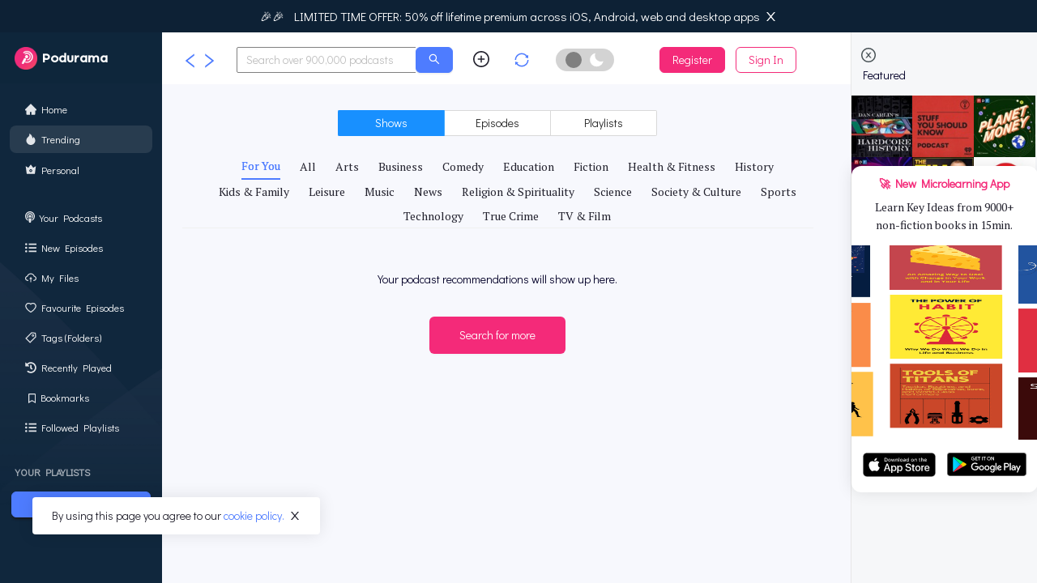

--- FILE ---
content_type: text/html; charset=utf-8
request_url: https://podurama.com/top-charts/for-you
body_size: 10113
content:
<!DOCTYPE html><html><head><script>
                                (function(w,d,s,l,i){w[l]=w[l]||[];w[l].push({'gtm.start':
                                new Date().getTime(),event:'gtm.js'});var f=d.getElementsByTagName(s)[0],
                                j=d.createElement(s),dl=l!='dataLayer'?'&l='+l:'';j.async=true;j.src=
                                'https://www.googletagmanager.com/gtm.js?id='+i+dl;f.parentNode.insertBefore(j,f);
                                })(window,document,'script','dataLayer','GTM-NF26XWS');
          </script><link rel="preconnect" href="https://fonts.gstatic.com" crossorigin /><meta name="robots" content="index,follow"/><meta name="googlebot" content="index,follow"/><meta property="fb:app_id" content="331590264386487"/><meta charSet="UTF-8"/><meta name="viewport" content="width=device-width, initial-scale=1"/><link rel="icon" href="/static/favicon.png"/><meta http-equiv="content-language" content="en-us"/><meta name="apple-itunes-app" content="app-id=1497491520"/><link rel="stylesheet" type="text/css" href="/static/css/common.css"/><link rel="manifest" href="/static/manifest.json"/><link rel="preconnect" href="https://fonts.gstatic.com/"/><link rel="stylesheet" data-href="https://fonts.googleapis.com/css?family=Sen:500|Didact+Gothic:wght@400&amp;display=swap" data-optimized-fonts="true"/><link rel="stylesheet" data-href="https://fonts.googleapis.com/css2?family=PT+Serif&amp;display=swap" data-optimized-fonts="true"/><link rel="stylesheet" data-href="https://fonts.googleapis.com/css2?family=Zilla+Slab:wght@500;600&amp;display=swap" data-optimized-fonts="true"/><style>
        // body { 
        //   // background: black !important; // hsla(228, 55%, 98%, 1);
        //   background-color: hsla(228, 55%, 98%, 1) !important;
        //   // font: 11px menlo;
        //   // color: #fff;
        //   // font-family: &#x27;Open Sans&#x27;, sans-serif;
        //   // font-family: &#x27;Poppins&#x27;, sans-serif;
        //   // font-family: &#x27;Sen&#x27;, sans-serif;
        // }
        body {
          color: #24232f;
          font-family: &#x27;Didact Gothic&#x27;, sans-serif !important;
        }
        h1,h2,h3{
          font-family: &#x27;Sen&#x27;, sans-serif;
          color:  #030028 !important;
        }
        h2.gothic {
          font-family: &#x27;Didact Gothic&#x27;, sans-serif;
        }
        h4 {
          // font-family: &#x27;Zilla Slab&#x27;, sans-serif;
          font-family: &#x27;Didact Gothic&#x27;, sans-serif;
          color:  #030028 !important;
        }
        h4.white {
          color: white !important;
        }
        h5 {
          color:  #030028 !important;
        }
        p {
          color: #24232f; // #4e4c68;
        }
        h1.dark,h2.dark,h3.dark {
          color: #030028 !important;
        }
        .dark h1, .dark h2, .dark h3 {
          color: #030028 !important;
        }
        h4.dark, h5.dark,p.dark {
          color: #030028dd !important;
        }
        .dark h4, .dark h5, .dark p {
          color: #030028dd !important;
        }
        h5.light {
          color: white !important;
        }
        h1 {
          font-weight: 700;
        }
        .serif {
          // font-family: &#x27;Merriweather&#x27;, serif;
          font-family: &#x27;Zilla Slab&#x27;, serif;
        }
        h1.serif {
          // font-family: &#x27;Playfair Display&#x27;, serif;
          // font-family: &#x27;Merriweather&#x27;, serif;
          font-family: &#x27;Zilla Slab&#x27;, serif;
        }
        p.serif {
          // font-family: &#x27;Playfair Display&#x27;, serif;
          // font-family: &#x27;Merriweather&#x27;, serif;
          font-family: &#x27;PT Serif&#x27;, serif;
          color: #24232f;
        }
        h3.serif {
          // font-family: &#x27;Playfair Display&#x27;, serif;
          // font-family: &#x27;Merriweather&#x27;, serif;
          font-family: &#x27;Zilla Slab&#x27;, serif;
        }
        .extra-line-height {
          line-height: 26px;
        }
        // h3 {
        //   color: #132968;
        // }
        .ant-tabs-tab {
          font-family: &#x27;Sen&#x27;, sans-serif;
        }
        // html {
        //   background: hsla(228, 55%, 98%, 1);
        // }
        :global(a){
          color: #4E7CFF !important;
        }
        body {
          color: #24232f !important;
        }
        .css-link {
          cursor: pointer;
          color: #4E7CFF;
        }
        .ant-dropdown-menu-item, .ant-dropdown-menu-submenu-title {
          color: #24232f !important;
        }
        .ant-drawer-content-wrapper {
          width: 720px !important;
        }
        .ant-drawer-header {
          background-color: hsla(228, 55%, 98%, 1) !important;
          border-bottom: 1px solid hsla(223.9, 63.7%, 62.2%, 0.2);
        }
        .ant-drawer-content {
          background-color: hsla(228, 55%, 98%, 1) !important;
        }
        .ant-drawer-close, .ant-modal-close, .ant-form-item-label &gt; label {
          color: #030028 !important;
        }
        .ant-dropdown-menu, .ant-select-dropdown {
          background-color: hsla(228, 55%, 98%, 1) !important;
        }
        .ant-select-item {
          color: #24232f !important;
        }
        .ant-modal-confirm-content {
          color: #24232f !important;
        }
        .ant-select-item:hover {
          background-color: hsla(228, 55%, 98%, 1) !important;
        }
        .ant-modal-header, .ant-modal-body {
          background: hsla(228, 55%, 98%, 1) !important;
        }
        .ant-modal-header {
          border-bottom: 1px solid hsla(223.9, 63.7%, 62.2%, 0.2);
        }
        .ant-alert-message {
          color: #030028;
          opacity: 0.85;
        }
        .ant-tabs-bar {
          // color: hsla(223.9, 63.7%, 62.2%, 0.2);
          border-bottom: 1px solid hsla(223.9, 63.7%, 62.2%, 0.2);
        }
        .ant-tabs {
          color: rgba(0, 0, 0, 0.65);
        }
        .ant-modal-title, .ant-modal-confirm-body .ant-modal-confirm-title {
          color: #030028;
        }
        .ant-modal-content {
          border-radius: 24px !important;
        }
        .ant-modal-body {
          border-radius: 24px !important;
        }
        .ant-dropdown-menu-item:hover, .ant-dropdown-menu-submenu-title:hover {
          background-color: #a6a6a611 !important;
        }
        .ant-btn {
          border-radius: 6px !important;
        }
        .mb-0 {
          margin-bottom: 0;
        }
        .ml-2 {
          margin-left: 1em;
        }
        .mt-1 {
          margin-top: 0.5em;
        }
        .mt-2 {
          margin-top: 1em;
        }
        .separator {
          height: 1px;
          width: 100%;
          color: hsla(223.9, 63.7%, 62.2%, 0.2);
          background-color: hsla(223.9, 63.7%, 62.2%, 0.2);
          border: none;
        }
        .embed-code {
          font-size: 14px;
          margin-bottom: 0;
          margin-top: 12px;
        }
        .embed-widget {
          background: white;
          border: 1px solid #e5e5e5;
          color: black;
          padding: 8px;
          border-radius: 4px;
          font-size: 12px;
        }
        .text-center {
          text-align: center;
        }
        .place-1 input {
          background: white;
          border: 1px solid grey;
          color: #030028;
        }
        .ant-select-item-option-selected:not(.ant-select-item-option-disabled) {
          background-color: transparent !important;
        }
        .ant-select-item-option-selected:not(.ant-select-item-option-disabled):hover {
          background-color: transparent !important;
        }
      </style><meta name="next-head-count" content="15"/><link rel="preload" href="/_next/static/css/6ba33aa3a1ed63f0f94c.css" as="style"/><link rel="stylesheet" href="/_next/static/css/6ba33aa3a1ed63f0f94c.css" data-n-g=""/><link rel="preload" href="/_next/static/css/17df873ac8a6c71785f6.css" as="style"/><link rel="stylesheet" href="/_next/static/css/17df873ac8a6c71785f6.css" data-n-p=""/><link rel="preload" href="/_next/static/css/b45e938d6a4fb4f4fe14.css" as="style"/><link rel="stylesheet" href="/_next/static/css/b45e938d6a4fb4f4fe14.css" data-n-p=""/><noscript data-n-css=""></noscript><script defer="" nomodule="" src="/_next/static/chunks/polyfills-a40ef1678bae11e696dba45124eadd70.js"></script><script src="/_next/static/chunks/webpack-0edbca5a251083cb0517.js" defer=""></script><script src="/_next/static/chunks/framework-bb8160a97ca9c7af5646.js" defer=""></script><script src="/_next/static/chunks/main-b128a882fbf5514e3048.js" defer=""></script><script src="/_next/static/chunks/pages/_app-e6db00f74c9ec8ad22a1.js" defer=""></script><script src="/_next/static/chunks/2879-8a365b4cf7553b6b97e4.js" defer=""></script><script src="/_next/static/chunks/8258-737076e7f8556468be24.js" defer=""></script><script src="/_next/static/chunks/6025-0f1e5efde4e55fe90379.js" defer=""></script><script src="/_next/static/chunks/2314-d84bbfbe235bc3c92e30.js" defer=""></script><script src="/_next/static/chunks/3082-38a177109015731d441a.js" defer=""></script><script src="/_next/static/chunks/4383-76d5764ea1b06123e7e1.js" defer=""></script><script src="/_next/static/chunks/6935-85ac2c301c8b3de0460c.js" defer=""></script><script src="/_next/static/chunks/6152-a8c2ec003f437ae1001e.js" defer=""></script><script src="/_next/static/chunks/8770-eaf2c68a8eb51b1229ea.js" defer=""></script><script src="/_next/static/chunks/8095-ec25b3e5b7fec3d3fb78.js" defer=""></script><script src="/_next/static/chunks/6833-3d4efa3b3a9ad2769da7.js" defer=""></script><script src="/_next/static/chunks/4555-e87e1c802fc10526e5b8.js" defer=""></script><script src="/_next/static/chunks/pages/top-charts/%5Bid%5D-186695fb8e8f0c2c6915.js" defer=""></script><script src="/_next/static/cANnEHZ3aPu99MnYy8Q_O/_buildManifest.js" defer=""></script><script src="/_next/static/cANnEHZ3aPu99MnYy8Q_O/_ssgManifest.js" defer=""></script><style id="__jsx-1691895925">.list-item.jsx-1691895925{max-width:600px;font-size:0.9em;padding-top:calc(0.5 *1em);padding-bottom:calc(0.5 *1em);padding-left:1em;margin-left:12px;margin-right:12px;margin-top:calc(0.2 *1em);margin-bottom:calc(0.2 *1em);cursor:pointer;border-left:6px solid transparent;color:#e2e5e9 !important;}.list-item.jsx-1691895925:hover{background:#c5c5c522;border-radius:8px;}.list-item.jsx-1691895925 h4.jsx-1691895925{color:white !important;}.smart-playlist.jsx-1691895925{color:white;background:#4E7CFF;padding:4px 8px;border-radius:50%;margin-left:4px;}.focusClass.jsx-1691895925{background:#c5c5c522;margin-left:12px;margin-right:12px;border-radius:8px;}</style><style id="__jsx-4132528763">.close.jsx-4132528763{position:absolute;right:12px;top:8px;}.logo-wrapper.jsx-4132528763{padding-left:1.25em;background:#051E3424;padding-top:1.25em;padding-bottom:1.25em;}.logo-wrapper.jsx-4132528763 img.jsx-4132528763{width:40%;}.left-bar.jsx-4132528763{height:100%;width:14vw;min-width:200px;position:fixed;z-index:21;top:0px;-webkit-transition:top 1s;transition:top 1s;left:0;background-color:#122B44;overflow-x:hidden;border-right:0px solid #e6e6e6;}.left-bar.jsx-4132528763:after,.left-bar.jsx-4132528763:before{display:block;content:"";position:absolute;width:100%;height:100%;top:0;left:0;z-index:22;}.left-bar.jsx-4132528763:before{opacity:.1;background:#000000;}.left-bar-wrapper.jsx-4132528763{position:relative;max-height:calc(100vh - 75px);min-height:100%;overflow:auto;z-index:24;padding-bottom:10vh;}.left-bar-background.jsx-4132528763{background-image:url(/static/images/sidebar/bg.png);position:absolute;z-index:21;height:70%;width:100%;display:block;bottom:0;left:0;background-size:120% 98%;background-position:center top;background-repeat:no-repeat;}@media (max-width: 1080px){.leftCloseClassQuery.jsx-4132528763{width:0;min-width:0;background:none;}.removeTabsQuery.jsx-4132528763{display:none;}.close-icon{display:none;}.leftCloseClass .bars-icon{display:none;}}@media (min-width: 1080px){.toggle-button.jsx-4132528763{display:none;}.bars-icon{display:none;}.removeTabsQuery.jsx-4132528763{display:block;}}.left-bar.leftCloseClass.jsx-4132528763{z-index:10000;}.leftCloseClass.jsx-4132528763{width:40px;min-width:0;background:none;}.leftCloseClass.jsx-4132528763 p.jsx-4132528763{color:black;}.removeTabsFalse.jsx-4132528763{display:block;}p.jsx-4132528763{color:white;}.title.jsx-4132528763{padding-top:1em;padding-left:1.5em;font-size:0.9em;margin-top:1.25em;padding-bottom:0;margin-bottom:0;color:#e2e5e9;opacity:0.7;}.add-btn.jsx-4132528763{padding:1em;}.toggle-button.jsx-4132528763{text-align:right;margin-right:1em;}</style><style id="__jsx-4127781118">.playlist-tile.jsx-4127781118{display:-webkit-box;display:-webkit-flex;display:-ms-flexbox;display:flex;margin-bottom:2em;cursor:pointer;}.genre-dropdown{min-width:320px;-webkit-transform:translate(0,-4px);-ms-transform:translate(0,-4px);transform:translate(0,-4px);z-index:10;width:45%;color:#4E7CFF;border:1px solid #4E7CFF;}.top-charts .ant-tabs-nav-scroll{white-space:normal;text-align:center;}.top-charts .ant-tabs-ink-bar{display:none !important;}.top-charts .ant-tabs-nav .ant-tabs-nav-list{-webkit-flex-direction:row;-ms-flex-direction:row;flex-direction:row;-webkit-flex-wrap:wrap;-ms-flex-wrap:wrap;flex-wrap:wrap;-webkit-box-pack:center;-webkit-justify-content:center;-ms-flex-pack:center;justify-content:center;}.top-charts .ant-tabs-nav .ant-tabs-tab-active{border-bottom:2px solid #4E7CFF;}.top-charts .ant-tabs-nav .ant-tabs-tab-active p{color:#4E7CFF;}.top-charts .ant-tabs-nav .ant-tabs-tab{padding:4px 0;margin-right:0px;margin-left:24px;}.flex.jsx-4127781118{display:-webkit-box;display:-webkit-flex;display:-ms-flexbox;display:flex;-webkit-flex-wrap:wrap;-ms-flex-wrap:wrap;flex-wrap:wrap;-webkit-box-pack:justify;-webkit-justify-content:space-between;-ms-flex-pack:justify;justify-content:space-between;}.box-shadow{padding:0 1em;padding-top:1.5em;background:hsla(228, 55%, 98%, 1);box-shadow:0 4px 4px -2px rgba(0,0,0,.2);}.search-btn{color:#F42A79 !important;-webkit-text-decoration:underline;text-decoration:underline;}.search-full-btn{background:#F42A79;color:white;height:3.25em;border-radius:2em;border:none;width:12em;}.browse-pagination{max-width:680px;-webkit-flex-flow:row wrap;-ms-flex-flow:row wrap;flex-flow:row wrap;display:-webkit-box;display:-webkit-flex;display:-ms-flexbox;display:flex;-webkit-box-pack:center;-webkit-justify-content:center;-ms-flex-pack:center;justify-content:center;}.browse-pagination li{width:188px;border:1px solid hsla(223.9, 63.7%, 62.2%, 0.2);margin-left:1em;margin-right:1em;border-radius:1em;margin-top:0.5em;margin-bottom:0.5em;}.browse-pagination li:hover{background-color:hsla(223.9, 63.7%, 62.2%, 0.2);}.main-tab.jsx-4127781118{width:100px;}@media (min-width: 768px){.podcast-card.jsx-4127781118{display:none !important;}.podcast-tile.jsx-4127781118{width:100%;}}@media (max-width: 767.98px){.genre-dropdown{min-width:160px;width:auto;}.podcast-tile-child.jsx-4127781118{display:none;}}</style><style id="__jsx-1203379973">.cookie-consent-popup.jsx-1203379973{position:fixed;left:40px;bottom:60px;z-index:100;background:white;padding:12px 24px;border-radius:4px;box-shadow:rgba(0,0,0,0.1) 0px 0px 20px;}</style><style id="__jsx-2386403207">@page{margin:0;size:768px 1024px;}@media screen{}.layout-style.jsx-2386403207{margin-left:14vw;margin-right:min(18vw, 300px);}.main.jsx-2386403207{padding:3.25em;padding-bottom:16%;padding-top:96px;-webkit-transition:padding-top 1s;transition:padding-top 1s;background-color:hsla(228, 55%, 98%, 1);height:auto;min-height:100vh;}a{color:#4E7CFF;}.promo-div.jsx-2386403207{display:none;}.promo-div.jsx-2386403207 img.jsx-2386403207{margin:1em 0;border-radius:8px;}@media (max-width: 767.98px){.promo-div.jsx-2386403207{display:block;}.layout-style.jsx-2386403207{margin-right:0;margin-left:0;}.main.jsx-2386403207{padding:0.5em;padding-top:96px;padding-left:1em;padding-bottom:25%;}}@media (min-width: 768px) and (max-width: 1080px){.promo-div.jsx-2386403207{display:block;}.layout-style.jsx-2386403207{margin-right:0;margin-left:0;}.main.jsx-2386403207{padding:2em;padding-top:96px;padding-left:3.25em;padding-bottom:20%;}}</style><style id="__jsx-3924387468">.page-transition-enter{opacity:0;}.page-transition-enter-active{opacity:1;-webkit-transition:opacity 300ms;transition:opacity 300ms;}.page-transition-exit{opacity:1;}.page-transition-exit-active{opacity:0;-webkit-transition:opacity 300ms;transition:opacity 300ms;}</style><style data-href="https://fonts.googleapis.com/css?family=Sen:500|Didact+Gothic:wght@400&display=swap">@font-face{font-family:'Didact Gothic';font-style:normal;font-weight:400;font-display:swap;src:url(https://fonts.gstatic.com/s/didactgothic/v21/ahcfv8qz1zt6hCC5G4F_P4ASlUuYoA.woff) format('woff')}@font-face{font-family:'Sen';font-style:normal;font-weight:500;font-display:swap;src:url(https://fonts.gstatic.com/s/sen/v12/6xK0dSxYI9_dkN18-vZKK2EISBi5L4nAkw.woff) format('woff')}@font-face{font-family:'Didact Gothic';font-style:normal;font-weight:400;font-display:swap;src:url(https://fonts.gstatic.com/s/didactgothic/v21/ahcfv8qz1zt6hCC5G4F_P4ASlUaYpmDmYyVwrA.woff2) format('woff2');unicode-range:U+0460-052F,U+1C80-1C8A,U+20B4,U+2DE0-2DFF,U+A640-A69F,U+FE2E-FE2F}@font-face{font-family:'Didact Gothic';font-style:normal;font-weight:400;font-display:swap;src:url(https://fonts.gstatic.com/s/didactgothic/v21/ahcfv8qz1zt6hCC5G4F_P4ASlU-YpmDmYyVwrA.woff2) format('woff2');unicode-range:U+0301,U+0400-045F,U+0490-0491,U+04B0-04B1,U+2116}@font-face{font-family:'Didact Gothic';font-style:normal;font-weight:400;font-display:swap;src:url(https://fonts.gstatic.com/s/didactgothic/v21/ahcfv8qz1zt6hCC5G4F_P4ASlUeYpmDmYyVwrA.woff2) format('woff2');unicode-range:U+1F00-1FFF}@font-face{font-family:'Didact Gothic';font-style:normal;font-weight:400;font-display:swap;src:url(https://fonts.gstatic.com/s/didactgothic/v21/ahcfv8qz1zt6hCC5G4F_P4ASlUiYpmDmYyVwrA.woff2) format('woff2');unicode-range:U+0370-0377,U+037A-037F,U+0384-038A,U+038C,U+038E-03A1,U+03A3-03FF}@font-face{font-family:'Didact Gothic';font-style:normal;font-weight:400;font-display:swap;src:url(https://fonts.gstatic.com/s/didactgothic/v21/ahcfv8qz1zt6hCC5G4F_P4ASlUWYpmDmYyVwrA.woff2) format('woff2');unicode-range:U+0100-02BA,U+02BD-02C5,U+02C7-02CC,U+02CE-02D7,U+02DD-02FF,U+0304,U+0308,U+0329,U+1D00-1DBF,U+1E00-1E9F,U+1EF2-1EFF,U+2020,U+20A0-20AB,U+20AD-20C0,U+2113,U+2C60-2C7F,U+A720-A7FF}@font-face{font-family:'Didact Gothic';font-style:normal;font-weight:400;font-display:swap;src:url(https://fonts.gstatic.com/s/didactgothic/v21/ahcfv8qz1zt6hCC5G4F_P4ASlUuYpmDmYyU.woff2) format('woff2');unicode-range:U+0000-00FF,U+0131,U+0152-0153,U+02BB-02BC,U+02C6,U+02DA,U+02DC,U+0304,U+0308,U+0329,U+2000-206F,U+20AC,U+2122,U+2191,U+2193,U+2212,U+2215,U+FEFF,U+FFFD}@font-face{font-family:'Sen';font-style:normal;font-weight:500;font-display:swap;src:url(https://fonts.gstatic.com/s/sen/v12/6xK0dSxYI9_dkN18-vZKK2EISBi5L4fAkx1v_8GOxi40.woff) format('woff');unicode-range:U+0100-02BA,U+02BD-02C5,U+02C7-02CC,U+02CE-02D7,U+02DD-02FF,U+0304,U+0308,U+0329,U+1D00-1DBF,U+1E00-1E9F,U+1EF2-1EFF,U+2020,U+20A0-20AB,U+20AD-20C0,U+2113,U+2C60-2C7F,U+A720-A7FF}@font-face{font-family:'Sen';font-style:normal;font-weight:500;font-display:swap;src:url(https://fonts.gstatic.com/s/sen/v12/6xK0dSxYI9_dkN18-vZKK2EISBi5L4nAkx1v_8GOxg.woff) format('woff');unicode-range:U+0000-00FF,U+0131,U+0152-0153,U+02BB-02BC,U+02C6,U+02DA,U+02DC,U+0304,U+0308,U+0329,U+2000-206F,U+20AC,U+2122,U+2191,U+2193,U+2212,U+2215,U+FEFF,U+FFFD}</style><style data-href="https://fonts.googleapis.com/css2?family=PT+Serif&display=swap">@font-face{font-family:'PT Serif';font-style:normal;font-weight:400;font-display:swap;src:url(https://fonts.gstatic.com/s/ptserif/v19/EJRVQgYoZZY2vCFuvDFS.woff) format('woff')}@font-face{font-family:'PT Serif';font-style:normal;font-weight:400;font-display:swap;src:url(https://fonts.gstatic.com/s/ptserif/v19/EJRVQgYoZZY2vCFuvAFbzr-_dSb_nco.woff2) format('woff2');unicode-range:U+0460-052F,U+1C80-1C8A,U+20B4,U+2DE0-2DFF,U+A640-A69F,U+FE2E-FE2F}@font-face{font-family:'PT Serif';font-style:normal;font-weight:400;font-display:swap;src:url(https://fonts.gstatic.com/s/ptserif/v19/EJRVQgYoZZY2vCFuvAFSzr-_dSb_nco.woff2) format('woff2');unicode-range:U+0301,U+0400-045F,U+0490-0491,U+04B0-04B1,U+2116}@font-face{font-family:'PT Serif';font-style:normal;font-weight:400;font-display:swap;src:url(https://fonts.gstatic.com/s/ptserif/v19/EJRVQgYoZZY2vCFuvAFYzr-_dSb_nco.woff2) format('woff2');unicode-range:U+0100-02BA,U+02BD-02C5,U+02C7-02CC,U+02CE-02D7,U+02DD-02FF,U+0304,U+0308,U+0329,U+1D00-1DBF,U+1E00-1E9F,U+1EF2-1EFF,U+2020,U+20A0-20AB,U+20AD-20C0,U+2113,U+2C60-2C7F,U+A720-A7FF}@font-face{font-family:'PT Serif';font-style:normal;font-weight:400;font-display:swap;src:url(https://fonts.gstatic.com/s/ptserif/v19/EJRVQgYoZZY2vCFuvAFWzr-_dSb_.woff2) format('woff2');unicode-range:U+0000-00FF,U+0131,U+0152-0153,U+02BB-02BC,U+02C6,U+02DA,U+02DC,U+0304,U+0308,U+0329,U+2000-206F,U+20AC,U+2122,U+2191,U+2193,U+2212,U+2215,U+FEFF,U+FFFD}</style><style data-href="https://fonts.googleapis.com/css2?family=Zilla+Slab:wght@500;600&display=swap">@font-face{font-family:'Zilla Slab';font-style:normal;font-weight:500;font-display:swap;src:url(https://fonts.gstatic.com/s/zillaslab/v12/dFa5ZfeM_74wlPZtksIFYskZ2Hc.woff) format('woff')}@font-face{font-family:'Zilla Slab';font-style:normal;font-weight:600;font-display:swap;src:url(https://fonts.gstatic.com/s/zillaslab/v12/dFa5ZfeM_74wlPZtksIFYuUe2Hc.woff) format('woff')}@font-face{font-family:'Zilla Slab';font-style:normal;font-weight:500;font-display:swap;src:url(https://fonts.gstatic.com/s/zillaslab/v12/dFa5ZfeM_74wlPZtksIFYskZ6H2pW3pwfa3Efg.woff2) format('woff2');unicode-range:U+0100-02BA,U+02BD-02C5,U+02C7-02CC,U+02CE-02D7,U+02DD-02FF,U+0304,U+0308,U+0329,U+1D00-1DBF,U+1E00-1E9F,U+1EF2-1EFF,U+2020,U+20A0-20AB,U+20AD-20C0,U+2113,U+2C60-2C7F,U+A720-A7FF}@font-face{font-family:'Zilla Slab';font-style:normal;font-weight:500;font-display:swap;src:url(https://fonts.gstatic.com/s/zillaslab/v12/dFa5ZfeM_74wlPZtksIFYskZ6HOpW3pwfa0.woff2) format('woff2');unicode-range:U+0000-00FF,U+0131,U+0152-0153,U+02BB-02BC,U+02C6,U+02DA,U+02DC,U+0304,U+0308,U+0329,U+2000-206F,U+20AC,U+2122,U+2191,U+2193,U+2212,U+2215,U+FEFF,U+FFFD}@font-face{font-family:'Zilla Slab';font-style:normal;font-weight:600;font-display:swap;src:url(https://fonts.gstatic.com/s/zillaslab/v12/dFa5ZfeM_74wlPZtksIFYuUe6H2pW3pwfa3Efg.woff2) format('woff2');unicode-range:U+0100-02BA,U+02BD-02C5,U+02C7-02CC,U+02CE-02D7,U+02DD-02FF,U+0304,U+0308,U+0329,U+1D00-1DBF,U+1E00-1E9F,U+1EF2-1EFF,U+2020,U+20A0-20AB,U+20AD-20C0,U+2113,U+2C60-2C7F,U+A720-A7FF}@font-face{font-family:'Zilla Slab';font-style:normal;font-weight:600;font-display:swap;src:url(https://fonts.gstatic.com/s/zillaslab/v12/dFa5ZfeM_74wlPZtksIFYuUe6HOpW3pwfa0.woff2) format('woff2');unicode-range:U+0000-00FF,U+0131,U+0152-0153,U+02BB-02BC,U+02C6,U+02DA,U+02DC,U+0304,U+0308,U+0329,U+2000-206F,U+20AC,U+2122,U+2191,U+2193,U+2212,U+2215,U+FEFF,U+FFFD}</style></head><body><noscript><iframe src="https://www.googletagmanager.com/ns.html?id=GTM-NF26XWS" height="0" width="0" style="display:none;visibility:hidden"></iframe></noscript><div id="__next"><div class="jsx-2386403207 layout-style"><div class="jsx-4132528763 left-bar leftCloseClassQuery"><div class="jsx-4132528763 left-bar-wrapper"><div class="jsx-4132528763"><p class="jsx-4132528763 toggle-button"><svg aria-hidden="true" focusable="false" data-prefix="fas" data-icon="bars" class="svg-inline--fa fa-bars fa-w-14 fa-lg bars-icon" role="img" xmlns="http://www.w3.org/2000/svg" viewBox="0 0 448 512"><path fill="currentColor" d="M16 132h416c8.837 0 16-7.163 16-16V76c0-8.837-7.163-16-16-16H16C7.163 60 0 67.163 0 76v40c0 8.837 7.163 16 16 16zm0 160h416c8.837 0 16-7.163 16-16v-40c0-8.837-7.163-16-16-16H16c-8.837 0-16 7.163-16 16v40c0 8.837 7.163 16 16 16zm0 160h416c8.837 0 16-7.163 16-16v-40c0-8.837-7.163-16-16-16H16c-8.837 0-16 7.163-16 16v40c0 8.837 7.163 16 16 16z"></path></svg></p></div><div class="jsx-4132528763 logo-wrapper"><a style="display:flex;align-items:center" class="jsx-4132528763" href="/home"><img style="width:2em" src="/static/icons/icons-192.png" alt="Podurama logo" class="jsx-4132528763"/><h3 style="color:white;font-weight:700;margin-bottom:0" class="jsx-4132528763"> <span style="color:white" class="jsx-4132528763">Podurama</span></h3></a></div><div style="height:12px" class="jsx-4132528763"></div><div class="jsx-4132528763 removeTabsQuery removeTabs"><div class="jsx-1691895925"><a class="jsx-1691895925" href="/home"><div style="display:flex;align-items:center" class="jsx-1691895925 list-item "><div style="font-size:14px" class="jsx-1691895925"><span role="img" aria-label="home" class="anticon anticon-home"><svg viewBox="64 64 896 896" focusable="false" data-icon="home" width="1em" height="1em" fill="currentColor" aria-hidden="true"><path d="M946.5 505L534.6 93.4a31.93 31.93 0 00-45.2 0L77.5 505c-12 12-18.8 28.3-18.8 45.3 0 35.3 28.7 64 64 64h43.4V908c0 17.7 14.3 32 32 32H448V716h112v224h265.9c17.7 0 32-14.3 32-32V614.3h43.4c17 0 33.3-6.7 45.3-18.8 24.9-25 24.9-65.5-.1-90.5z"></path></svg></span>  </div><h4 style="margin-bottom:-2px" class="jsx-1691895925">Home</h4></div></a></div><div class="jsx-1691895925"><a class="jsx-1691895925" href="/top-charts/for-you"><div style="display:flex;align-items:center" class="jsx-1691895925 list-item "><div style="font-size:14px" class="jsx-1691895925"><span role="img" aria-label="fire" class="anticon anticon-fire"><svg viewBox="64 64 896 896" focusable="false" data-icon="fire" width="1em" height="1em" fill="currentColor" aria-hidden="true"><path d="M834.1 469.2A347.49 347.49 0 00751.2 354l-29.1-26.7a8.09 8.09 0 00-13 3.3l-13 37.3c-8.1 23.4-23 47.3-44.1 70.8-1.4 1.5-3 1.9-4.1 2-1.1.1-2.8-.1-4.3-1.5-1.4-1.2-2.1-3-2-4.8 3.7-60.2-14.3-128.1-53.7-202C555.3 171 510 123.1 453.4 89.7l-41.3-24.3c-5.4-3.2-12.3 1-12 7.3l2.2 48c1.5 32.8-2.3 61.8-11.3 85.9-11 29.5-26.8 56.9-47 81.5a295.64 295.64 0 01-47.5 46.1 352.6 352.6 0 00-100.3 121.5A347.75 347.75 0 00160 610c0 47.2 9.3 92.9 27.7 136a349.4 349.4 0 0075.5 110.9c32.4 32 70 57.2 111.9 74.7C418.5 949.8 464.5 959 512 959s93.5-9.2 136.9-27.3A348.6 348.6 0 00760.8 857c32.4-32 57.8-69.4 75.5-110.9a344.2 344.2 0 0027.7-136c0-48.8-10-96.2-29.9-140.9z"></path></svg></span>  </div><h4 style="margin-bottom:-2px" class="jsx-1691895925">Trending</h4></div></a></div><div class="jsx-1691895925"><a class="jsx-1691895925" href="/personal"><div style="display:flex;align-items:center" class="jsx-1691895925 list-item "><div style="font-size:14px" class="jsx-1691895925"><span role="img" aria-label="crown" class="anticon anticon-crown"><svg viewBox="64 64 896 896" focusable="false" data-icon="crown" width="1em" height="1em" fill="currentColor" aria-hidden="true"><path d="M899.6 276.5L705 396.4 518.4 147.5a8.06 8.06 0 00-12.9 0L319 396.4 124.3 276.5c-5.7-3.5-13.1 1.2-12.2 7.9L188.5 865c1.1 7.9 7.9 14 16 14h615.1c8 0 14.9-6 15.9-14l76.4-580.6c.8-6.7-6.5-11.4-12.3-7.9zM512 734.2c-62.1 0-112.6-50.5-112.6-112.6S449.9 509 512 509s112.6 50.5 112.6 112.6S574.1 734.2 512 734.2zm0-160.9c-26.6 0-48.2 21.6-48.2 48.3 0 26.6 21.6 48.3 48.2 48.3s48.2-21.6 48.2-48.3c0-26.6-21.6-48.3-48.2-48.3z"></path></svg></span>  </div><h4 style="margin-bottom:-2px" class="jsx-1691895925">Personal</h4></div></a></div><div style="height:20px" class="jsx-4132528763"></div><div class="jsx-1691895925"><a rel="nofollow" class="jsx-1691895925" href="/subscribed-podcasts"><div style="display:flex;align-items:center" class="jsx-1691895925 list-item "><div style="font-size:14px" class="jsx-1691895925"><svg aria-hidden="true" focusable="false" data-prefix="fas" data-icon="podcast" class="svg-inline--fa fa-podcast fa-w-14 " role="img" xmlns="http://www.w3.org/2000/svg" viewBox="0 0 448 512"><path fill="currentColor" d="M267.429 488.563C262.286 507.573 242.858 512 224 512c-18.857 0-38.286-4.427-43.428-23.437C172.927 460.134 160 388.898 160 355.75c0-35.156 31.142-43.75 64-43.75s64 8.594 64 43.75c0 32.949-12.871 104.179-20.571 132.813zM156.867 288.554c-18.693-18.308-29.958-44.173-28.784-72.599 2.054-49.724 42.395-89.956 92.124-91.881C274.862 121.958 320 165.807 320 220c0 26.827-11.064 51.116-28.866 68.552-2.675 2.62-2.401 6.986.628 9.187 9.312 6.765 16.46 15.343 21.234 25.363 1.741 3.654 6.497 4.66 9.449 1.891 28.826-27.043 46.553-65.783 45.511-108.565-1.855-76.206-63.595-138.208-139.793-140.369C146.869 73.753 80 139.215 80 220c0 41.361 17.532 78.7 45.55 104.989 2.953 2.771 7.711 1.77 9.453-1.887 4.774-10.021 11.923-18.598 21.235-25.363 3.029-2.2 3.304-6.566.629-9.185zM224 0C100.204 0 0 100.185 0 224c0 89.992 52.602 165.647 125.739 201.408 4.333 2.118 9.267-1.544 8.535-6.31-2.382-15.512-4.342-30.946-5.406-44.339-.146-1.836-1.149-3.486-2.678-4.512-47.4-31.806-78.564-86.016-78.187-147.347.592-96.237 79.29-174.648 175.529-174.899C320.793 47.747 400 126.797 400 224c0 61.932-32.158 116.49-80.65 147.867-.999 14.037-3.069 30.588-5.624 47.23-.732 4.767 4.203 8.429 8.535 6.31C395.227 389.727 448 314.187 448 224 448 100.205 347.815 0 224 0zm0 160c-35.346 0-64 28.654-64 64s28.654 64 64 64 64-28.654 64-64-28.654-64-64-64z"></path></svg>  </div><h4 style="margin-bottom:-1px" class="jsx-1691895925"><span class="jsx-1691895925">Your Podcasts</span></h4></div></a></div><div class="jsx-1691895925"><a rel="nofollow" class="jsx-1691895925" href="/new-episodes"><div style="display:flex;align-items:center" class="jsx-1691895925 list-item "><div style="font-size:14px" class="jsx-1691895925"><svg aria-hidden="true" focusable="false" data-prefix="fas" data-icon="list-ul" class="svg-inline--fa fa-list-ul fa-w-16 " role="img" xmlns="http://www.w3.org/2000/svg" viewBox="0 0 512 512"><path fill="currentColor" d="M48 48a48 48 0 1 0 48 48 48 48 0 0 0-48-48zm0 160a48 48 0 1 0 48 48 48 48 0 0 0-48-48zm0 160a48 48 0 1 0 48 48 48 48 0 0 0-48-48zm448 16H176a16 16 0 0 0-16 16v32a16 16 0 0 0 16 16h320a16 16 0 0 0 16-16v-32a16 16 0 0 0-16-16zm0-320H176a16 16 0 0 0-16 16v32a16 16 0 0 0 16 16h320a16 16 0 0 0 16-16V80a16 16 0 0 0-16-16zm0 160H176a16 16 0 0 0-16 16v32a16 16 0 0 0 16 16h320a16 16 0 0 0 16-16v-32a16 16 0 0 0-16-16z"></path></svg>  </div><h4 style="margin-bottom:-1px" class="jsx-1691895925"><span class="jsx-1691895925">New Episodes</span></h4></div></a></div><div class="jsx-1691895925"><a rel="nofollow" class="jsx-1691895925" href="/my-files"><div style="display:flex;align-items:center" class="jsx-1691895925 list-item "><div style="font-size:14px" class="jsx-1691895925"><span role="img" aria-label="cloud-upload" class="anticon anticon-cloud-upload"><svg viewBox="64 64 896 896" focusable="false" data-icon="cloud-upload" width="1em" height="1em" fill="currentColor" aria-hidden="true"><path d="M518.3 459a8 8 0 00-12.6 0l-112 141.7a7.98 7.98 0 006.3 12.9h73.9V856c0 4.4 3.6 8 8 8h60c4.4 0 8-3.6 8-8V613.7H624c6.7 0 10.4-7.7 6.3-12.9L518.3 459z"></path><path d="M811.4 366.7C765.6 245.9 648.9 160 512.2 160S258.8 245.8 213 366.6C127.3 389.1 64 467.2 64 560c0 110.5 89.5 200 199.9 200H304c4.4 0 8-3.6 8-8v-60c0-4.4-3.6-8-8-8h-40.1c-33.7 0-65.4-13.4-89-37.7-23.5-24.2-36-56.8-34.9-90.6.9-26.4 9.9-51.2 26.2-72.1 16.7-21.3 40.1-36.8 66.1-43.7l37.9-9.9 13.9-36.6c8.6-22.8 20.6-44.1 35.7-63.4a245.6 245.6 0 0152.4-49.9c41.1-28.9 89.5-44.2 140-44.2s98.9 15.3 140 44.2c19.9 14 37.5 30.8 52.4 49.9 15.1 19.3 27.1 40.7 35.7 63.4l13.8 36.5 37.8 10C846.1 454.5 884 503.8 884 560c0 33.1-12.9 64.3-36.3 87.7a123.07 123.07 0 01-87.6 36.3H720c-4.4 0-8 3.6-8 8v60c0 4.4 3.6 8 8 8h40.1C870.5 760 960 670.5 960 560c0-92.7-63.1-170.7-148.6-193.3z"></path></svg></span>  </div><h4 style="margin-bottom:-1px" class="jsx-1691895925"><span class="jsx-1691895925">My Files</span></h4></div></a></div><div class="jsx-1691895925"><a rel="nofollow" class="jsx-1691895925" href="/favourites"><div style="display:flex;align-items:center" class="jsx-1691895925 list-item "><div style="font-size:14px" class="jsx-1691895925"><span role="img" aria-label="heart" class="anticon anticon-heart"><svg viewBox="64 64 896 896" focusable="false" data-icon="heart" width="1em" height="1em" fill="currentColor" aria-hidden="true"><path d="M923 283.6a260.04 260.04 0 00-56.9-82.8 264.4 264.4 0 00-84-55.5A265.34 265.34 0 00679.7 125c-49.3 0-97.4 13.5-139.2 39-10 6.1-19.5 12.8-28.5 20.1-9-7.3-18.5-14-28.5-20.1-41.8-25.5-89.9-39-139.2-39-35.5 0-69.9 6.8-102.4 20.3-31.4 13-59.7 31.7-84 55.5a258.44 258.44 0 00-56.9 82.8c-13.9 32.3-21 66.6-21 101.9 0 33.3 6.8 68 20.3 103.3 11.3 29.5 27.5 60.1 48.2 91 32.8 48.9 77.9 99.9 133.9 151.6 92.8 85.7 184.7 144.9 188.6 147.3l23.7 15.2c10.5 6.7 24 6.7 34.5 0l23.7-15.2c3.9-2.5 95.7-61.6 188.6-147.3 56-51.7 101.1-102.7 133.9-151.6 20.7-30.9 37-61.5 48.2-91 13.5-35.3 20.3-70 20.3-103.3.1-35.3-7-69.6-20.9-101.9zM512 814.8S156 586.7 156 385.5C156 283.6 240.3 201 344.3 201c73.1 0 136.5 40.8 167.7 100.4C543.2 241.8 606.6 201 679.7 201c104 0 188.3 82.6 188.3 184.5 0 201.2-356 429.3-356 429.3z"></path></svg></span>  </div><h4 style="margin-bottom:-1px" class="jsx-1691895925"><span class="jsx-1691895925">Favourite Episodes</span></h4></div></a></div><div class="jsx-1691895925"><a rel="nofollow" class="jsx-1691895925" href="/tags"><div style="display:flex;align-items:center" class="jsx-1691895925 list-item "><div style="font-size:14px" class="jsx-1691895925"><span role="img" aria-label="tag" class="anticon anticon-tag"><svg viewBox="64 64 896 896" focusable="false" data-icon="tag" width="1em" height="1em" fill="currentColor" aria-hidden="true"><path d="M938 458.8l-29.6-312.6c-1.5-16.2-14.4-29-30.6-30.6L565.2 86h-.4c-3.2 0-5.7 1-7.6 2.9L88.9 557.2a9.96 9.96 0 000 14.1l363.8 363.8c1.9 1.9 4.4 2.9 7.1 2.9s5.2-1 7.1-2.9l468.3-468.3c2-2.1 3-5 2.8-8zM459.7 834.7L189.3 564.3 589 164.6 836 188l23.4 247-399.7 399.7zM680 256c-48.5 0-88 39.5-88 88s39.5 88 88 88 88-39.5 88-88-39.5-88-88-88zm0 120c-17.7 0-32-14.3-32-32s14.3-32 32-32 32 14.3 32 32-14.3 32-32 32z"></path></svg></span>  </div><h4 style="margin-bottom:-1px" class="jsx-1691895925"><span class="jsx-1691895925">Tags (Folders)</span></h4></div></a></div><div class="jsx-1691895925"><a rel="nofollow" class="jsx-1691895925" href="/recently-played"><div style="display:flex;align-items:center" class="jsx-1691895925 list-item "><div style="font-size:14px" class="jsx-1691895925"><svg aria-hidden="true" focusable="false" data-prefix="fas" data-icon="history" class="svg-inline--fa fa-history fa-w-16 " role="img" xmlns="http://www.w3.org/2000/svg" viewBox="0 0 512 512"><path fill="currentColor" d="M504 255.531c.253 136.64-111.18 248.372-247.82 248.468-59.015.042-113.223-20.53-155.822-54.911-11.077-8.94-11.905-25.541-1.839-35.607l11.267-11.267c8.609-8.609 22.353-9.551 31.891-1.984C173.062 425.135 212.781 440 256 440c101.705 0 184-82.311 184-184 0-101.705-82.311-184-184-184-48.814 0-93.149 18.969-126.068 49.932l50.754 50.754c10.08 10.08 2.941 27.314-11.313 27.314H24c-8.837 0-16-7.163-16-16V38.627c0-14.254 17.234-21.393 27.314-11.314l49.372 49.372C129.209 34.136 189.552 8 256 8c136.81 0 247.747 110.78 248 247.531zm-180.912 78.784l9.823-12.63c8.138-10.463 6.253-25.542-4.21-33.679L288 256.349V152c0-13.255-10.745-24-24-24h-16c-13.255 0-24 10.745-24 24v135.651l65.409 50.874c10.463 8.137 25.541 6.253 33.679-4.21z"></path></svg>  </div><h4 style="margin-bottom:-1px" class="jsx-1691895925"><span class="jsx-1691895925">Recently Played</span></h4></div></a></div><div class="jsx-1691895925"><a rel="nofollow" class="jsx-1691895925" href="/bookmarks"><div style="display:flex;align-items:center" class="jsx-1691895925 list-item "><div style="font-size:14px" class="jsx-1691895925"><svg aria-hidden="true" focusable="false" data-prefix="far" data-icon="bookmark" class="svg-inline--fa fa-bookmark fa-w-12 " role="img" xmlns="http://www.w3.org/2000/svg" viewBox="0 0 384 512" style="margin-left:4px;font-size:12px"><path fill="currentColor" d="M336 0H48C21.49 0 0 21.49 0 48v464l192-112 192 112V48c0-26.51-21.49-48-48-48zm0 428.43l-144-84-144 84V54a6 6 0 0 1 6-6h276c3.314 0 6 2.683 6 5.996V428.43z"></path></svg>  </div><h4 style="margin-bottom:-1px" class="jsx-1691895925"><span class="jsx-1691895925">Bookmarks</span></h4></div></a></div><div class="jsx-1691895925"><a rel="nofollow" class="jsx-1691895925" href="/followed-playlists"><div style="display:flex;align-items:center" class="jsx-1691895925 list-item "><div style="font-size:14px" class="jsx-1691895925"><svg aria-hidden="true" focusable="false" data-prefix="fas" data-icon="list-ul" class="svg-inline--fa fa-list-ul fa-w-16 " role="img" xmlns="http://www.w3.org/2000/svg" viewBox="0 0 512 512"><path fill="currentColor" d="M48 48a48 48 0 1 0 48 48 48 48 0 0 0-48-48zm0 160a48 48 0 1 0 48 48 48 48 0 0 0-48-48zm0 160a48 48 0 1 0 48 48 48 48 0 0 0-48-48zm448 16H176a16 16 0 0 0-16 16v32a16 16 0 0 0 16 16h320a16 16 0 0 0 16-16v-32a16 16 0 0 0-16-16zm0-320H176a16 16 0 0 0-16 16v32a16 16 0 0 0 16 16h320a16 16 0 0 0 16-16V80a16 16 0 0 0-16-16zm0 160H176a16 16 0 0 0-16 16v32a16 16 0 0 0 16 16h320a16 16 0 0 0 16-16v-32a16 16 0 0 0-16-16z"></path></svg>  </div><h4 style="margin-bottom:-1px" class="jsx-1691895925"><span class="jsx-1691895925">Followed Playlists</span></h4></div></a></div><div class="jsx-4132528763"><p class="jsx-4132528763 title"><b class="jsx-4132528763">YOUR PLAYLISTS</b></p></div></div></div><div class="jsx-4132528763 left-bar-background"></div></div><div class="jsx-2386403207 main"><div class="jsx-2386403207 promo-div"><img style="max-width:100%" src="/static/images/PodcastReview.png" class="jsx-2386403207"/></div><div><div class="jsx-4127781118"><div><div class=""><div class="jsx-4127781118 "><div class="ant-row"><div class="ant-col ant-col-24"><div style="text-align:center" class="jsx-4127781118"><div class="ant-radio-group ant-radio-group-solid"><label class="ant-radio-button-wrapper ant-radio-button-wrapper-checked"><span class="ant-radio-button ant-radio-button-checked"><input type="radio" class="ant-radio-button-input" checked="" value="podcasts"/><span class="ant-radio-button-inner"></span></span><span><div class="jsx-4127781118 main-tab">Shows</div></span></label><label class="ant-radio-button-wrapper"><span class="ant-radio-button"><input type="radio" class="ant-radio-button-input" value="episodes"/><span class="ant-radio-button-inner"></span></span><span><div class="jsx-4127781118 main-tab">Episodes</div></span></label><label class="ant-radio-button-wrapper"><span class="ant-radio-button"><input type="radio" class="ant-radio-button-input" value="playlists"/><span class="ant-radio-button-inner"></span></span><span><div class="jsx-4127781118 main-tab">Playlists</div></span></label></div></div></div></div></div></div></div><br class="jsx-4127781118"/><div class="ant-tabs ant-tabs-top top-charts"><div role="tablist" class="ant-tabs-nav"><div class="ant-tabs-nav-wrap"><div class="ant-tabs-nav-list" style="transform:translate(0px, 0px)"><div class="ant-tabs-tab ant-tabs-tab-active"><div role="tab" aria-selected="true" class="ant-tabs-tab-btn" tabindex="0"><a class="jsx-4127781118 " href="/top-charts/for-you"><p class="jsx-4127781118 serif mb-0">For You<!-- --> <span class="jsx-4127781118"></span></p></a></div></div><div class="ant-tabs-tab"><div role="tab" aria-selected="false" class="ant-tabs-tab-btn" tabindex="0"><a class="jsx-4127781118 " href="/top-charts/All"><p class="jsx-4127781118 serif mb-0">All<!-- --> </p></a></div></div><div class="ant-tabs-tab"><div role="tab" aria-selected="false" class="ant-tabs-tab-btn" tabindex="0"><a class="jsx-4127781118 " href="/top-charts/Arts"><p class="jsx-4127781118 serif mb-0">Arts<!-- --> </p></a></div></div><div class="ant-tabs-tab"><div role="tab" aria-selected="false" class="ant-tabs-tab-btn" tabindex="0"><a class="jsx-4127781118 " href="/top-charts/Business"><p class="jsx-4127781118 serif mb-0">Business<!-- --> </p></a></div></div><div class="ant-tabs-tab"><div role="tab" aria-selected="false" class="ant-tabs-tab-btn" tabindex="0"><a class="jsx-4127781118 " href="/top-charts/Comedy"><p class="jsx-4127781118 serif mb-0">Comedy<!-- --> </p></a></div></div><div class="ant-tabs-tab"><div role="tab" aria-selected="false" class="ant-tabs-tab-btn" tabindex="0"><a class="jsx-4127781118 " href="/top-charts/Education"><p class="jsx-4127781118 serif mb-0">Education<!-- --> </p></a></div></div><div class="ant-tabs-tab"><div role="tab" aria-selected="false" class="ant-tabs-tab-btn" tabindex="0"><a class="jsx-4127781118 " href="/top-charts/Fiction"><p class="jsx-4127781118 serif mb-0">Fiction<!-- --> </p></a></div></div><div class="ant-tabs-tab"><div role="tab" aria-selected="false" class="ant-tabs-tab-btn" tabindex="0"><a class="jsx-4127781118 " href="/top-charts/Health-and-Fitness"><p class="jsx-4127781118 serif mb-0">Health &amp; Fitness<!-- --> </p></a></div></div><div class="ant-tabs-tab"><div role="tab" aria-selected="false" class="ant-tabs-tab-btn" tabindex="0"><a class="jsx-4127781118 " href="/top-charts/History"><p class="jsx-4127781118 serif mb-0">History<!-- --> </p></a></div></div><div class="ant-tabs-tab"><div role="tab" aria-selected="false" class="ant-tabs-tab-btn" tabindex="0"><a class="jsx-4127781118 " href="/top-charts/Kids-and-Family"><p class="jsx-4127781118 serif mb-0">Kids &amp; Family<!-- --> </p></a></div></div><div class="ant-tabs-tab"><div role="tab" aria-selected="false" class="ant-tabs-tab-btn" tabindex="0"><a class="jsx-4127781118 " href="/top-charts/Leisure"><p class="jsx-4127781118 serif mb-0">Leisure<!-- --> </p></a></div></div><div class="ant-tabs-tab"><div role="tab" aria-selected="false" class="ant-tabs-tab-btn" tabindex="0"><a class="jsx-4127781118 " href="/top-charts/Music"><p class="jsx-4127781118 serif mb-0">Music<!-- --> </p></a></div></div><div class="ant-tabs-tab"><div role="tab" aria-selected="false" class="ant-tabs-tab-btn" tabindex="0"><a class="jsx-4127781118 " href="/top-charts/News"><p class="jsx-4127781118 serif mb-0">News<!-- --> </p></a></div></div><div class="ant-tabs-tab"><div role="tab" aria-selected="false" class="ant-tabs-tab-btn" tabindex="0"><a class="jsx-4127781118 " href="/top-charts/Religion-and-Spirituality"><p class="jsx-4127781118 serif mb-0">Religion &amp; Spirituality<!-- --> </p></a></div></div><div class="ant-tabs-tab"><div role="tab" aria-selected="false" class="ant-tabs-tab-btn" tabindex="0"><a class="jsx-4127781118 " href="/top-charts/Science"><p class="jsx-4127781118 serif mb-0">Science<!-- --> </p></a></div></div><div class="ant-tabs-tab"><div role="tab" aria-selected="false" class="ant-tabs-tab-btn" tabindex="0"><a class="jsx-4127781118 " href="/top-charts/Society-and-Culture"><p class="jsx-4127781118 serif mb-0">Society &amp; Culture<!-- --> </p></a></div></div><div class="ant-tabs-tab"><div role="tab" aria-selected="false" class="ant-tabs-tab-btn" tabindex="0"><a class="jsx-4127781118 " href="/top-charts/Sports"><p class="jsx-4127781118 serif mb-0">Sports<!-- --> </p></a></div></div><div class="ant-tabs-tab"><div role="tab" aria-selected="false" class="ant-tabs-tab-btn" tabindex="0"><a class="jsx-4127781118 " href="/top-charts/Technology"><p class="jsx-4127781118 serif mb-0">Technology<!-- --> </p></a></div></div><div class="ant-tabs-tab"><div role="tab" aria-selected="false" class="ant-tabs-tab-btn" tabindex="0"><a class="jsx-4127781118 " href="/top-charts/True-Crime"><p class="jsx-4127781118 serif mb-0">True Crime<!-- --> </p></a></div></div><div class="ant-tabs-tab"><div role="tab" aria-selected="false" class="ant-tabs-tab-btn" tabindex="0"><a class="jsx-4127781118 " href="/top-charts/TV-and-Film"><p class="jsx-4127781118 serif mb-0">TV &amp; Film<!-- --> </p></a></div></div><div class="ant-tabs-ink-bar"></div></div></div><div class="ant-tabs-nav-operations ant-tabs-nav-operations-hidden"><button type="button" class="ant-tabs-nav-more" style="visibility:hidden;order:1" tabindex="-1" aria-hidden="true" aria-haspopup="listbox" aria-controls="null-more-popup" id="null-more" aria-expanded="false"><span role="img" aria-label="ellipsis" class="anticon anticon-ellipsis"><svg viewBox="64 64 896 896" focusable="false" data-icon="ellipsis" width="1em" height="1em" fill="currentColor" aria-hidden="true"><path d="M176 511a56 56 0 10112 0 56 56 0 10-112 0zm280 0a56 56 0 10112 0 56 56 0 10-112 0zm280 0a56 56 0 10112 0 56 56 0 10-112 0z"></path></svg></span></button></div></div><div class="ant-tabs-content-holder"><div class="ant-tabs-content ant-tabs-content-top"><div role="tabpanel" tabindex="0" aria-hidden="false" class="ant-tabs-tabpane ant-tabs-tabpane-active"><br class="jsx-4127781118"/><div class="jsx-4127781118 text-center mt-2"><h4 class="jsx-4127781118">Your podcast recommendations will show up here.</h4></div><div><div class="infinite-scroll-component " style="height:auto;overflow:auto;-webkit-overflow-scrolling:touch"><div class="jsx-4127781118 flex"></div><div class="jsx-4127781118"></div></div></div></div></div></div></div><div style="margin-top:2em;text-align:center" class="jsx-4127781118"><button type="button" class="ant-btn ant-btn-default search-full-btn"><span>Search for more</span></button></div></div></div></div><div class="jsx-1203379973"></div></div></div><script id="__NEXT_DATA__" type="application/json">{"props":{"pageProps":{"podcastsArray":[],"episodesArray":[],"podcastTypeId":"for-you"}},"page":"/top-charts/[id]","query":{"id":"for-you"},"buildId":"cANnEHZ3aPu99MnYy8Q_O","isFallback":false,"gip":true,"scriptLoader":[]}</script></body></html>

--- FILE ---
content_type: application/javascript; charset=utf-8
request_url: https://podurama.com/_next/static/chunks/5260-d93ee87202a303b7184a.js
body_size: 1520
content:
"use strict";(self.webpackChunk_N_E=self.webpackChunk_N_E||[]).push([[5260],{71241:function(e,t,n){n.d(t,{i:function(){return l},x:function(){return f}});var r=n(30266),a=n(809),s=n.n(a),o=n(49814),i=n(62701),c=n(68659),u=[],l=function(){var e=(0,r.Z)(s().mark((function e(t){var n;return s().wrap((function(e){for(;;)switch(e.prev=e.next){case 0:return(0,i.zI)(t),n={contextMessages:u,userPrompt:t},(0,i.zI)(t),e.abrupt("return",(0,o.r)("".concat(c.I1S,"getChatResponse?t=1"),JSON.stringify(n)).then(function(){var e=(0,r.Z)(s().mark((function e(t){var n,r,a;return s().wrap((function(e){for(;;)switch(e.prev=e.next){case 0:return e.next=2,t.json();case 2:if(n=e.sent,null==(r=n.content)){e.next=11;break}return a=n.origAns,u.length>=2&&u.shift(),u.push(a),e.abrupt("return",r);case 11:return e.abrupt("return","Currently chat is down");case 12:case"end":return e.stop()}}),e)})));return function(t){return e.apply(this,arguments)}}()).catch((function(e){return"No response"})));case 4:case"end":return e.stop()}}),e)})));return function(t){return e.apply(this,arguments)}}(),f=function(){var e=(0,r.Z)(s().mark((function e(t){var n;return s().wrap((function(e){for(;;)switch(e.prev=e.next){case 0:return(0,i.zI)(t),n={contextMessages:u,userPrompt:t},(0,i.zI)(t),e.abrupt("return",(0,o.r)("".concat(c.I1S,"getChatResponseDashboard?t=1"),JSON.stringify(n)).then(function(){var e=(0,r.Z)(s().mark((function e(t){var n,r,a;return s().wrap((function(e){for(;;)switch(e.prev=e.next){case 0:return e.next=2,t.json();case 2:if(n=e.sent,null==(r=n.content)){e.next=11;break}return a=n.origAns,u.length>=2&&u.shift(),u.push(a),e.abrupt("return",r);case 11:return e.abrupt("return","Currently chat is down");case 12:case"end":return e.stop()}}),e)})));return function(t){return e.apply(this,arguments)}}()).catch((function(e){return"No response"})));case 4:case"end":return e.stop()}}),e)})));return function(t){return e.apply(this,arguments)}}()},5260:function(e,t,n){n(75314);var r=n(11187),a=n(30266),s=n(83789),o=(n(94125),n(16318)),i=n(68216),c=n(25997),u=n(14695),l=n(13444),f=n(30268),h=n(92953),p=n(92809),d=(n(89858),n(51024)),m=n(65988),v=n(809),x=n.n(v),g=n(67294),y=n(28216),b=n(11163),w=n(68659),k=n(2123),j=n(71241),C=n(89494),S=n(85893);function Z(e,t){var n="undefined"!==typeof Symbol&&e[Symbol.iterator]||e["@@iterator"];if(!n){if(Array.isArray(e)||(n=function(e,t){if(!e)return;if("string"===typeof e)return N(e,t);var n=Object.prototype.toString.call(e).slice(8,-1);"Object"===n&&e.constructor&&(n=e.constructor.name);if("Map"===n||"Set"===n)return Array.from(e);if("Arguments"===n||/^(?:Ui|I)nt(?:8|16|32)(?:Clamped)?Array$/.test(n))return N(e,t)}(e))||t&&e&&"number"===typeof e.length){n&&(e=n);var r=0,a=function(){};return{s:a,n:function(){return r>=e.length?{done:!0}:{done:!1,value:e[r++]}},e:function(e){throw e},f:a}}throw new TypeError("Invalid attempt to iterate non-iterable instance.\nIn order to be iterable, non-array objects must have a [Symbol.iterator]() method.")}var s,o=!0,i=!1;return{s:function(){n=n.call(e)},n:function(){var e=n.next();return o=e.done,e},e:function(e){i=!0,s=e},f:function(){try{o||null==n.return||n.return()}finally{if(i)throw s}}}}function N(e,t){(null==t||t>e.length)&&(t=e.length);for(var n=0,r=new Array(t);n<t;n++)r[n]=e[n];return r}function T(e){var t=function(){if("undefined"===typeof Reflect||!Reflect.construct)return!1;if(Reflect.construct.sham)return!1;if("function"===typeof Proxy)return!0;try{return Boolean.prototype.valueOf.call(Reflect.construct(Boolean,[],(function(){}))),!0}catch(e){return!1}}();return function(){var n,r=(0,h.Z)(e);if(t){var a=(0,h.Z)(this).constructor;n=Reflect.construct(r,arguments,a)}else n=r.apply(this,arguments);return(0,f.Z)(this,n)}}var A=d.default.Search,I=[{time:0,text:"Examples you can try: \n (Still in beta)"},{time:2,text:"Show me some podcasts to improve my financial knowledge"},{time:3,text:"Tell me some podcasts to relax"},{time:4,text:"Show me some podcasts recommended by Tim Ferris"}],E=function(e){(0,l.Z)(n,e);var t=T(n);function n(e){var r;return(0,i.Z)(this,n),r=t.call(this,e),(0,p.Z)((0,u.Z)(r),"onChange",(function(e){(0,k.HC)(),r.setState({inputValue:e.target.value})})),(0,p.Z)((0,u.Z)(r),"onClick",(function(){var e=r.props.userDetails;if(e&&e.uid){if(!(0,k.bh)()){var t=(0,w.hfh)("lastChatTime"),n=(0,w.lgl)(Date.now()/1e3)+"";if((0,w.EFe)("lastChatTime",n),t){var a=0;if(n==t){if((a=(0,w.hfh)("numChatQuestions")||0)>=w.LSC)return void o.default.info({message:"Please move to premium version to ask more than "+w.LSC+" queries per day"});(0,w.EFe)("numChatQuestions",a+1)}else(0,w.EFe)("numChatQuestions",1)}}var i=r.state,c=i.inputValue,u=i.chats,l=[].concat((0,s.Z)(u),[{time:Date.now(),text:c,isMe:!0}]);r.setState({chats:l}),r.scrollToBottom(),r.setState({fetchingAnswer:!0}),(0,j.i)(c).then((function(e){r.setState({fetchingAnswer:!1}),r._receiveMessage(e)})).catch((function(e){r.setState({fetchingAnswer:!1}),o.default.error({message:"There was an error fetching info. Please check your connection and try again."})}))}else o.default.info({message:"Please register or sign in to try AI chatbot"})})),(0,p.Z)((0,u.Z)(r),"_receiveMessage",(function(e){var t=r.state.chats,n=[].concat((0,s.Z)(t),[{time:Date.now(),text:e}]);r.setState({chats:n,inputValue:""}),setTimeout((function(){r.addEventListenerDiv()}),300),r.scrollToBottom()})),r.state={fetchingAnswer:!1,chats:I,inputValue:""},r}return(0,c.Z)(n,[{key:"scrollToBottom",value:function(){this.el.scrollIntoView({behavior:"smooth"})}},{key:"addEventListenerDiv",value:function(){var e,t=this,n=document.getElementsByClassName("gpt"),r=Z(n[n.length-1].getElementsByTagName("a"));try{var a=function(){var n=e.value;n.addEventListener("click",(function(e){t.onLinkTap(n.innerText),e.preventDefault(),e.stopPropagation()}))};for(r.s();!(e=r.n()).done;)a()}catch(s){r.e(s)}finally{r.f()}}},{key:"onLinkTap",value:function(){var e=(0,a.Z)(x().mark((function e(t){var n,a,s,i,c,u,l,f,h,p,d;return x().wrap((function(e){for(;;)switch(e.prev=e.next){case 0:if(n=r.default.loading("Loading...",5),!t.startsWith("http")){e.next=4;break}e.next=40;break;case 4:return e.prev=4,a=t,e.next=8,fetch((0,C.Kn)(a),{headers:{"Content-Type":"application/json",Accept:"application/json"}});case 8:return s=e.sent,e.next=11,s.json();case 11:i=e.sent,c=i.results,u=[],l=Z(c),e.prev=15,l.s();case 17:if((f=l.n()).done){e.next=24;break}if(((h=f.value).collectionName||"").toLowerCase()!=(t||"").toLowerCase()){e.next=22;break}return u.push(h),e.abrupt("break",24);case 22:e.next=17;break;case 24:e.next=29;break;case 26:e.prev=26,e.t0=e.catch(15),l.e(e.t0);case 29:return e.prev=29,l.f(),e.finish(29);case 32:n(),1==u.length?(p=u[0],b.default.push((0,w.D3n)(p.collectionId),(0,w.Mn8)(p.collectionName,p.collectionId))):(d=a.replace(/ /g,"-"),b.default.push("/search-all?text=".concat(d))),e.next=40;break;case 36:e.prev=36,e.t1=e.catch(4),n(),o.default.error({message:"There was an error loading info. Please try again.",description:"",duration:null});case 40:case"end":return e.stop()}}),e,null,[[4,36],[15,26,29,32]])})));return function(t){return e.apply(this,arguments)}}()},{key:"render",value:function(){var e=this,t=this.state,n=t.fetchingAnswer,r=t.inputValue,a=t.chats;return(0,S.jsxs)("div",{className:"jsx-2754599001",children:[(0,S.jsx)("div",{className:"jsx-2754599001 parent",children:(0,S.jsxs)("div",{className:"jsx-2754599001 main",children:[(0,S.jsx)(S.Fragment,{children:a.map((function(e,t){return"isMe"in e?(0,S.jsx)("div",{className:"jsx-2754599001 isMe",children:e.text},t):(0,S.jsx)("div",{className:"jsx-2754599001 gpt",children:(0,S.jsx)("div",{dangerouslySetInnerHTML:{__html:e.text},className:"jsx-2754599001"})},t)}))}),(0,S.jsx)("div",{ref:function(t){e.el=t},style:{height:"120px"},className:"jsx-2754599001",children:"\xa0"})]})}),(0,S.jsx)("div",{className:"jsx-2754599001 search-bar",children:(0,S.jsx)(A,{placeholder:"Ask me anything about podcasts",value:r,onChange:this.onChange,onSearch:this.onClick,enterButton:"Search",size:"large",loading:n})}),(0,S.jsx)(m.default,{id:"2754599001",children:[".main.jsx-2754599001{-webkit-flex-direction:column;-ms-flex-direction:column;flex-direction:column;-webkit-box-pack:left;-webkit-justify-content:left;-ms-flex-pack:left;justify-content:left;display:-webkit-box;display:-webkit-flex;display:-ms-flexbox;display:flex;overflow:auto;height:60vh;padding-bottom:40px;}",".isMe.jsx-2754599001{text-align:right;background:#3b53ce;color:white;padding:1em 2em;margin-bottom:1em;border-radius:12px;margin-left:40%;}",".gpt.jsx-2754599001{text-align:left;background:#d8ddf5;padding:1em 2em;margin-bottom:1em;border-radius:12px;width:70%;}",".search-bar.jsx-2754599001{position:absolute;bottom:6rem;left:50%;width:50%;-webkit-transform:translate(-50%,-50%);-ms-transform:translate(-50%,-50%);transform:translate(-50%,-50%);}"]})]})}}]),n}(g.Component);t.Z=(0,y.$j)((function(e){return{userDetails:e.userDetails}}),null)(E)}}]);
//# sourceMappingURL=5260-d93ee87202a303b7184a.js.map

--- FILE ---
content_type: application/javascript; charset=utf-8
request_url: https://podurama.com/_next/static/chunks/pages/my-files-66b58370b87894ecee57.js
body_size: 2698
content:
(self.webpackChunk_N_E=self.webpackChunk_N_E||[]).push([[1902],{11939:function(e,t){"use strict";Object.defineProperty(t,"__esModule",{value:!0});t.default={icon:{tag:"svg",attrs:{viewBox:"64 64 896 896",focusable:"false"},children:[{tag:"path",attrs:{d:"M923 283.6a260.04 260.04 0 00-56.9-82.8 264.4 264.4 0 00-84-55.5A265.34 265.34 0 00679.7 125c-49.3 0-97.4 13.5-139.2 39-10 6.1-19.5 12.8-28.5 20.1-9-7.3-18.5-14-28.5-20.1-41.8-25.5-89.9-39-139.2-39-35.5 0-69.9 6.8-102.4 20.3-31.4 13-59.7 31.7-84 55.5a258.44 258.44 0 00-56.9 82.8c-13.9 32.3-21 66.6-21 101.9 0 33.3 6.8 68 20.3 103.3 11.3 29.5 27.5 60.1 48.2 91 32.8 48.9 77.9 99.9 133.9 151.6 92.8 85.7 184.7 144.9 188.6 147.3l23.7 15.2c10.5 6.7 24 6.7 34.5 0l23.7-15.2c3.9-2.5 95.7-61.6 188.6-147.3 56-51.7 101.1-102.7 133.9-151.6 20.7-30.9 37-61.5 48.2-91 13.5-35.3 20.3-70 20.3-103.3.1-35.3-7-69.6-20.9-101.9z"}}]},name:"heart",theme:"filled"}},69958:function(e,t,r){"use strict";var n=r(64836),i=r(18698);t.Z=void 0;var a=n(r(42122)),l=function(e,t){if(!t&&e&&e.__esModule)return e;if(null===e||"object"!==i(e)&&"function"!==typeof e)return{default:e};var r=c(t);if(r&&r.has(e))return r.get(e);var n={},a=Object.defineProperty&&Object.getOwnPropertyDescriptor;for(var l in e)if("default"!==l&&Object.prototype.hasOwnProperty.call(e,l)){var o=a?Object.getOwnPropertyDescriptor(e,l):null;o&&(o.get||o.set)?Object.defineProperty(n,l,o):n[l]=e[l]}n.default=e,r&&r.set(e,n);return n}(r(67294)),o=n(r(11939)),s=n(r(92074));function c(e){if("function"!==typeof WeakMap)return null;var t=new WeakMap,r=new WeakMap;return(c=function(e){return e?r:t})(e)}var u=function(e,t){return l.createElement(s.default,(0,a.default)((0,a.default)({},e),{},{ref:t,icon:o.default}))};u.displayName="HeartFilled";var f=l.forwardRef(u);t.Z=f},4505:function(e,t,r){"use strict";r(1131);var n=r(28465),i=(r(1025),r(65400)),a=(r(53294),r(56697)),l=(r(89858),r(51024)),o=(r(94125),r(16318)),s=(r(75314),r(11187)),c=r(68216),u=r(25997),f=r(14695),d=r(13444),p=r(30268),m=r(92953),h=r(92809),y=r(67294),v=r(65849),b=r(28216),g=r(36197),j=r(2123),x=r(85893);function Z(e){var t=function(){if("undefined"===typeof Reflect||!Reflect.construct)return!1;if(Reflect.construct.sham)return!1;if("function"===typeof Proxy)return!0;try{return Boolean.prototype.valueOf.call(Reflect.construct(Boolean,[],(function(){}))),!0}catch(e){return!1}}();return function(){var r,n=(0,m.Z)(e);if(t){var i=(0,m.Z)(this).constructor;r=Reflect.construct(n,arguments,i)}else r=n.apply(this,arguments);return(0,p.Z)(this,r)}}var W=function(e){(0,d.Z)(r,e);var t=Z(r);function r(e){var n;return(0,c.Z)(this,r),n=t.call(this,e),(0,h.Z)((0,f.Z)(n),"previewFile",(function(e){})),(0,h.Z)((0,f.Z)(n),"beforeUpload",(function(e){var t=n.props,r=t.userDetails,i=t.isDashboard;if(r&&r.uid)if((0,j.bh)()||i){var a=e.name.lastIndexOf("."),l="";a>-1&&(l=e.name.substring(0,a)),n.setState({visible:!0,file:e,fileTitle:l})}else o.default.info({message:"Please move to premium version to add file."});else s.default.info("Please sign in to add file.")})),(0,h.Z)((0,f.Z)(n),"changeName",(function(e){n.setState({fileTitle:e.target.value})})),(0,h.Z)((0,f.Z)(n),"handleCancel",(function(){n.setState({visible:!1})})),(0,h.Z)((0,f.Z)(n),"handleOk",(function(){var e=n.state,t=e.file,r=e.fileTitle,i=n.props.isDashboard;t.size>1e9?o.default.error({message:"Max limit per file is 1GB"}):(i?n.props.uploadMyFileDashboard(t,r,n.props.prevTranscripts):n.props.uploadMyFile(t,r),n.setState({visible:!1}))})),n.state={visible:!1,fileTitle:"",fileBytes:null,file:null},n}return(0,u.Z)(r,[{key:"render",value:function(){var e=this.state,t=e.visible,r=e.file,o=e.fileTitle,s=this.props.isDashboard;return(0,x.jsxs)("div",{children:[(0,x.jsxs)(a.Z,{title:"Upload File",visible:t,onOk:this.handleOk,onCancel:this.handleCancel,children:[(0,x.jsx)("p",{children:"File Name"}),(0,x.jsx)(l.default,{placeholder:"File Title",value:o,onChange:this.changeName}),(0,x.jsx)("br",{}),(0,x.jsx)("br",{}),(0,x.jsx)("p",{className:"mt-2",children:"Original File Name"}),(0,x.jsx)("p",{children:r&&r.name})]}),(0,x.jsx)(n.Z,{name:"file",accept:"audio/*, video/*",showUploadList:!1,previewFile:this.previewFile,beforeUpload:this.beforeUpload,children:s?(0,x.jsx)(i.default,{type:"primary",style:{maxWidth:"100%"},children:"Upload File"}):(0,x.jsx)(i.default,{children:"Upload File"})})]})}}]),r}(y.Component);t.Z=(0,b.$j)((function(e){return{userDetails:e.userDetails,myFiles:e.myFileEpisodes}}),(function(e){return{uploadMyFile:(0,v.DE)(g.Vj,e),uploadMyFileDashboard:(0,v.DE)(g.Tk,e)}}))(W)},51281:function(e,t,r){"use strict";r.d(t,{Z:function(){return d}});var n=r(68216),i=r(25997),a=r(13444),l=r(30268),o=r(92953),s=r(67294),c=r(19921),u=r(85893);function f(e){var t=function(){if("undefined"===typeof Reflect||!Reflect.construct)return!1;if(Reflect.construct.sham)return!1;if("function"===typeof Proxy)return!0;try{return Boolean.prototype.valueOf.call(Reflect.construct(Boolean,[],(function(){}))),!0}catch(e){return!1}}();return function(){var r,n=(0,o.Z)(e);if(t){var i=(0,o.Z)(this).constructor;r=Reflect.construct(n,arguments,i)}else r=n.apply(this,arguments);return(0,l.Z)(this,r)}}var d=function(e){(0,a.Z)(r,e);var t=f(r);function r(){return(0,n.Z)(this,r),t.apply(this,arguments)}return(0,i.Z)(r,[{key:"render",value:function(){var e=this.props,t=e.podcastEpisodes,r=e.parent,n=e.forceItunesImage,i=e.showEpisodeNum;return(0,u.jsx)(u.Fragment,{children:t.map((function(e,a){return(0,u.jsx)("div",{children:(0,u.jsx)(c.Z,{podcastEpisode:e,parent:r,forceItunesImage:n,showEpisodeNum:i,podcastEpisodes:t},e.pubDate+e.title)},a)}))})}}]),r}(s.Component);d.defaultProps={parent:"",showEpisodeNum:!0}},48387:function(e,t,r){"use strict";r.r(t),r.d(t,{default:function(){return I}});r(92871);var n=r(74806),i=r(68216),a=r(25997),l=r(14695),o=r(13444),s=r(30268),c=r(92953),u=r(92809),f=r(65988),d=r(67294),p=r(65849),m=r(28216),h=r(2962),y=r(31091),v=r(62122),b=r(95356),g=r(36197),j=r(1506),x=r(66081),Z=r(51281),W=r(4505),k=(r(1025),r(65400)),C=(r(53294),r(56697)),D=(r(89858),r(51024)),O=(r(75314),r(11187)),F=(r(94125),r(16318)),w=r(2123),P=r(68659),N=r(85893);function U(e){var t=function(){if("undefined"===typeof Reflect||!Reflect.construct)return!1;if(Reflect.construct.sham)return!1;if("function"===typeof Proxy)return!0;try{return Boolean.prototype.valueOf.call(Reflect.construct(Boolean,[],(function(){}))),!0}catch(e){return!1}}();return function(){var r,n=(0,c.Z)(e);if(t){var i=(0,c.Z)(this).constructor;r=Reflect.construct(n,arguments,i)}else r=n.apply(this,arguments);return(0,s.Z)(this,r)}}var E=function(e){(0,o.Z)(r,e);var t=U(r);function r(e){var n;return(0,i.Z)(this,r),n=t.call(this,e),(0,u.Z)((0,l.Z)(n),"changeName",(function(e){n.setState({fileTitle:e.target.value})})),(0,u.Z)((0,l.Z)(n),"changeUrl",(function(e){n.setState({fileUrl:e.target.value})})),(0,u.Z)((0,l.Z)(n),"handleCancel",(function(){n.setState({visible:!1})})),(0,u.Z)((0,l.Z)(n),"handleOk",(function(){var e=n.state,t=e.fileUrl,r=e.fileTitle;t&&r?(n.props.addMyFilesUrl(r,t),n.setState({visible:!1})):F.default.error({message:"Please enter both file title and url."})})),(0,u.Z)((0,l.Z)(n),"openAddUrl",(function(){var e=n.props.userDetails;e&&e.uid?(0,w.bh)()?n.setState({visible:!0}):F.default.info({message:"Please move to premium version to add url"}):O.default.warning("Please sign in to add url.")})),n.state={visible:!1,fileTitle:"",fileUrl:""},n}return(0,a.Z)(r,[{key:"render",value:function(){var e=this.state,t=e.visible,r=e.fileTitle,n=e.fileUrl;return(0,N.jsxs)("div",{children:[(0,N.jsxs)(C.Z,{title:"Add Url",visible:t,onOk:this.handleOk,onCancel:this.handleCancel,children:[(0,N.jsx)(D.default,{placeholder:"File Title",value:r,onChange:this.changeName}),(0,N.jsx)("br",{}),(0,N.jsx)(D.default,{style:{marginTop:"2em"},placeholder:"File Url",value:n,onChange:this.changeUrl}),(0,N.jsx)("p",{className:"mt-2",children:"Please make sure it is a valid public audio or video url. It can be from your personal storage like dropbox or any other url. See below for more info:"}),(0,N.jsxs)("a",{href:"".concat(P.fY8,"/faq#fileUrl"),target:"_blank",rel:"nofollow noopener noreferrer",children:[P.fY8,"/faq#fileUrl"]})]}),(0,N.jsx)(k.default,{type:"primary",onClick:this.openAddUrl,children:"Add Url"})]})}}]),r}(d.Component),R=(0,m.$j)((function(e){return{userDetails:e.userDetails}}),(function(e){return{addMyFilesUrl:(0,p.DE)(g.Zl,e)}}))(E);function _(e){var t=function(){if("undefined"===typeof Reflect||!Reflect.construct)return!1;if(Reflect.construct.sham)return!1;if("function"===typeof Proxy)return!0;try{return Boolean.prototype.valueOf.call(Reflect.construct(Boolean,[],(function(){}))),!0}catch(e){return!1}}();return function(){var r,n=(0,c.Z)(e);if(t){var i=(0,c.Z)(this).constructor;r=Reflect.construct(n,arguments,i)}else r=n.apply(this,arguments);return(0,s.Z)(this,r)}}var S=function(e){(0,o.Z)(r,e);var t=_(r);function r(){return(0,i.Z)(this,r),t.apply(this,arguments)}return(0,a.Z)(r,[{key:"setSize",value:function(e){for(var t=0,r=0,n=Object.values(e);r<n.length;r++){var i=n[r];i.isMyFile&&!(0,P.Ouj)(i)&&(t+=i.enclosure.length)}return t}},{key:"render",value:function(){var e=this.props.myFiles;return(0,N.jsx)("div",{children:"~".concat(Math.ceil(10*(P.v__-this.setSize(e))/1073741824)/10)+"GB cloud storage left"})}}]),r}(d.Component),M=(0,m.$j)((function(e){return{userDetails:e.userDetails,myFiles:e.myFileEpisodes}}),(function(e){return{}}))(S);function B(e,t){var r=Object.keys(e);if(Object.getOwnPropertySymbols){var n=Object.getOwnPropertySymbols(e);t&&(n=n.filter((function(t){return Object.getOwnPropertyDescriptor(e,t).enumerable}))),r.push.apply(r,n)}return r}function T(e){var t=function(){if("undefined"===typeof Reflect||!Reflect.construct)return!1;if(Reflect.construct.sham)return!1;if("function"===typeof Proxy)return!0;try{return Boolean.prototype.valueOf.call(Reflect.construct(Boolean,[],(function(){}))),!0}catch(e){return!1}}();return function(){var r,n=(0,c.Z)(e);if(t){var i=(0,c.Z)(this).constructor;r=Reflect.construct(n,arguments,i)}else r=n.apply(this,arguments);return(0,s.Z)(this,r)}}var A=function(e){(0,o.Z)(r,e);var t=T(r);function r(){var e;(0,i.Z)(this,r);for(var n=arguments.length,a=new Array(n),o=0;o<n;o++)a[o]=arguments[o];return e=t.call.apply(t,[this].concat(a)),(0,u.Z)((0,l.Z)(e),"refreshLatestEpisodes",(function(){var t=e.props.subscribedPodcasts;e.props.fetchLatestSubscribedEpisodes(t,!0)})),e}return(0,a.Z)(r,[{key:"render",value:function(){var e=this.props,t=(e.subscribedPodcasts,e.loadingUserDetails),r=e.userDetails,i=e.myFiles,a=e.myFileUploadStatus,l=e.myFileUploadProgress,o=e.settingsState,s=[];Object.keys(a).forEach((function(e){1==a[e]&&s.push(function(e){for(var t=1;t<arguments.length;t++){var r=null!=arguments[t]?arguments[t]:{};t%2?B(Object(r),!0).forEach((function(t){(0,u.Z)(e,t,r[t])})):Object.getOwnPropertyDescriptors?Object.defineProperties(e,Object.getOwnPropertyDescriptors(r)):B(Object(r)).forEach((function(t){Object.defineProperty(e,t,Object.getOwnPropertyDescriptor(r,t))}))}return e}({guid:e},g.CA[e]))}));var c=Object.values(i);return c=2==j.Vx?c.sort((function(e,t){return e.pubDate-t.pubDate})):3==j.Vx?c.sort((function(e,t){return t.pubDate-e.pubDate})):c.sort((function(e,t){return e.title.localeCompare(t.title)})),(0,N.jsxs)("div",{className:f.default.dynamic([["3203531662",[(0,b.W0)("md"),o.cardColor,(0,b.W0)(),(0,b.W0)("md"),(0,b.W0)("lg"),o.primaryColorDark]]]),children:[(0,N.jsx)(h.PB,{title:"Podurama Web Player Files",description:"Find your files here.",canonical:"https://podurama.com/my-files",noindex:!0,nofollow:!0}),(0,N.jsx)("h2",{className:f.default.dynamic([["3203531662",[(0,b.W0)("md"),o.cardColor,(0,b.W0)(),(0,b.W0)("md"),(0,b.W0)("lg"),o.primaryColorDark]]]),children:"My Files"}),(0,N.jsx)("hr",{className:f.default.dynamic([["3203531662",[(0,b.W0)("md"),o.cardColor,(0,b.W0)(),(0,b.W0)("md"),(0,b.W0)("lg"),o.primaryColorDark]]])+" separator"}),(0,w.bh)()&&(0,N.jsx)("div",{className:f.default.dynamic([["3203531662",[(0,b.W0)("md"),o.cardColor,(0,b.W0)(),(0,b.W0)("md"),(0,b.W0)("lg"),o.primaryColorDark]]])+" text-center",children:(0,N.jsx)(M,{})}),(0,N.jsx)("br",{className:f.default.dynamic([["3203531662",[(0,b.W0)("md"),o.cardColor,(0,b.W0)(),(0,b.W0)("md"),(0,b.W0)("lg"),o.primaryColorDark]]])}),(0,N.jsxs)("div",{className:f.default.dynamic([["3203531662",[(0,b.W0)("md"),o.cardColor,(0,b.W0)(),(0,b.W0)("md"),(0,b.W0)("lg"),o.primaryColorDark]]])+" types",children:[(0,N.jsx)(W.Z,{}),"\xa0 \xa0",(0,N.jsx)(R,{})]}),(0,N.jsx)("br",{className:f.default.dynamic([["3203531662",[(0,b.W0)("md"),o.cardColor,(0,b.W0)(),(0,b.W0)("md"),(0,b.W0)("lg"),o.primaryColorDark]]])}),t?(0,N.jsx)("div",{className:f.default.dynamic([["3203531662",[(0,b.W0)("md"),o.cardColor,(0,b.W0)(),(0,b.W0)("md"),(0,b.W0)("lg"),o.primaryColorDark]]]),children:(0,N.jsx)(v.Z,{})}):(0,N.jsx)("div",{className:f.default.dynamic([["3203531662",[(0,b.W0)("md"),o.cardColor,(0,b.W0)(),(0,b.W0)("md"),(0,b.W0)("lg"),o.primaryColorDark]]]),children:!r&&(0,N.jsx)(N.Fragment,{children:(0,N.jsx)(y.Z,{imageHeight:"200px",message:"Your private uploaded files will be here.",subMessage:"Premium users get 10GB of cloud storage. Max size per file is 1GB.",imageName:"latest-episodes"})})}),r&&s.map((function(e,t){return(0,N.jsxs)("div",{className:f.default.dynamic([["3203531662",[(0,b.W0)("md"),o.cardColor,(0,b.W0)(),(0,b.W0)("md"),(0,b.W0)("lg"),o.primaryColorDark]]])+" uploading",children:[(0,N.jsxs)("h4",{className:f.default.dynamic([["3203531662",[(0,b.W0)("md"),o.cardColor,(0,b.W0)(),(0,b.W0)("md"),(0,b.W0)("lg"),o.primaryColorDark]]]),children:[e.fileTitle," (",e.fileName,")"]}),(0,N.jsx)(n.default,{percent:100*Math.round(100*l[e.guid]||0)/100})]},t)})),r&&(0,N.jsx)(Z.Z,{podcastEpisodes:c}),(0,N.jsx)(f.default,{id:"3203531662",dynamic:[(0,b.W0)("md"),o.cardColor,(0,b.W0)(),(0,b.W0)("md"),(0,b.W0)("lg"),o.primaryColorDark],children:[".types.__jsx-style-dynamic-selector{display:-webkit-box;display:-webkit-flex;display:-ms-flexbox;display:flex;-webkit-box-pack:center;-webkit-justify-content:center;-ms-flex-pack:center;justify-content:center;}",".uploading.__jsx-style-dynamic-selector{margin-bottom:".concat((0,b.W0)("md"),";background:").concat(o.cardColor,";border-radius:").concat((0,b.W0)(),";padding:").concat((0,b.W0)("md")," ").concat((0,b.W0)("lg"),";cursor:pointer;box-shadow:0 20px 40px 0 rgba(0,11,40,.14);}"),".ant-progress-text{color:".concat(o.primaryColorDark,";}")]})]})}}]),r}(d.Component),I=(0,m.$j)((function(e){return{userDetails:e.userDetails,myFiles:e.myFileEpisodes,myFileUploadStatus:e.myFileUploadStatus,myFileUploadProgress:e.myFileUploadProgress,settingsState:e.settingsState}}),(function(e){return{fetchLatestSubscribedEpisodes:(0,p.DE)(x.jr,e)}}))(A)},3256:function(e,t,r){(window.__NEXT_P=window.__NEXT_P||[]).push(["/my-files",function(){return r(48387)}])}},function(e){e.O(0,[2879,8258,6025,2314,6935,6152,8770,9774,2888,179],(function(){return t=3256,e(e.s=t);var t}));var t=e.O();_N_E=t}]);
//# sourceMappingURL=my-files-66b58370b87894ecee57.js.map

--- FILE ---
content_type: application/javascript; charset=utf-8
request_url: https://podurama.com/_next/static/chunks/pages/personal-bf748410697f6c855223.js
body_size: 835
content:
(self.webpackChunk_N_E=self.webpackChunk_N_E||[]).push([[4122],{31091:function(t,e,a){"use strict";a.d(e,{Z:function(){return i}});var n=a(65988),r=(a(67294),a(95356)),s=a(68659),c=a(85893);function i(t){var e=t.message,a=t.subMessage,i=t.imageName,o=t.imageHeight;return(0,c.jsxs)("div",{style:{width:"100%"},className:n.default.dynamic([["1019470721",[(0,r.W0)("lg"),o,(0,r.W0)("sm"),s.rWC,i]]]),children:[(0,c.jsxs)("div",{style:{},className:n.default.dynamic([["1019470721",[(0,r.W0)("lg"),o,(0,r.W0)("sm"),s.rWC,i]]])+" main",children:[(0,c.jsx)("img",{src:"".concat(s.rWC,"/static/images/empty-state/").concat(i,".svg"),className:n.default.dynamic([["1019470721",[(0,r.W0)("lg"),o,(0,r.W0)("sm"),s.rWC,i]]])+" empty-state no-data"}),(0,c.jsx)("h4",{className:n.default.dynamic([["1019470721",[(0,r.W0)("lg"),o,(0,r.W0)("sm"),s.rWC,i]]]),children:e}),a&&(0,c.jsx)("h5",{className:n.default.dynamic([["1019470721",[(0,r.W0)("lg"),o,(0,r.W0)("sm"),s.rWC,i]]]),children:a})]}),(0,c.jsx)(n.default,{id:"1019470721",dynamic:[(0,r.W0)("lg"),o,(0,r.W0)("sm"),s.rWC,i],children:[".main.__jsx-style-dynamic-selector{margin-bottom:".concat((0,r.W0)("lg"),";text-align:center;text-align:-moz-center;width:100%;min-height:25vh;}"),".empty-state.__jsx-style-dynamic-selector{height:".concat(o,";background-size:100% 100%;background-position:center top;background-repeat:no-repeat;margin-bottom:").concat((0,r.W0)("sm"),";}"),".no-data.__jsx-style-dynamic-selector{background-image:url(".concat(s.rWC,"/static/images/empty-state/").concat(i,".svg);}")]})]})}i.defaultProps={imageHeight:"30vh"}},56012:function(t,e,a){"use strict";a.r(e);var n=a(68216),r=a(25997),s=a(14695),c=a(13444),i=a(30268),o=a(92953),l=a(92809),u=a(65988),d=a(67294),m=a(5152),f=a(28216),p=a(2962),y=a(31091),h=a(95356),g=a(85893);function v(t){var e=function(){if("undefined"===typeof Reflect||!Reflect.construct)return!1;if(Reflect.construct.sham)return!1;if("function"===typeof Proxy)return!0;try{return Boolean.prototype.valueOf.call(Reflect.construct(Boolean,[],(function(){}))),!0}catch(t){return!1}}();return function(){var a,n=(0,o.Z)(t);if(e){var r=(0,o.Z)(this).constructor;a=Reflect.construct(n,arguments,r)}else a=n.apply(this,arguments);return(0,i.Z)(this,a)}}var x=(0,m.default)((function(){return a.e(4358).then(a.bind(a,4358))}),{ssr:!1,loadableGenerated:{webpack:function(){return[4358]},modules:["personal.js -> ../components/Stats/PersonalStats"]}}),j=(0,m.default)((function(){return a.e(2071).then(a.bind(a,2071))}),{ssr:!1,loadableGenerated:{webpack:function(){return[2071]},modules:["personal.js -> ../components/Stats/PodcastStats"]}}),W=function(t){(0,c.Z)(a,t);var e=v(a);function a(t){var r;return(0,n.Z)(this,a),r=e.call(this,t),(0,l.Z)((0,s.Z)(r),"setPageData",(function(t){})),r}return(0,r.Z)(a,[{key:"componentDidMount",value:function(){}},{key:"componentDidUpdate",value:function(t){}},{key:"render",value:function(){var t=this.props.userDetails,e=this.props.loadingState.loadingUserDetails;return(0,g.jsxs)("div",{className:u.default.dynamic([["3995532367",[h.O9.primary]]])+" list",children:[(0,g.jsx)(p.PB,{title:"Podurama Personal stats",description:"Your listening patterns are shown here.",canonical:"https://podurama.com/personal",noindex:!0,nofollow:!0}),(0,g.jsx)("h2",{className:u.default.dynamic([["3995532367",[h.O9.primary]]]),children:"Personal"}),!e&&t&&(0,g.jsx)(x,{}),!e&&!t&&(0,g.jsx)(y.Z,{message:"You can track your personalized data here.",imageName:"analytics"}),(0,g.jsx)("br",{className:u.default.dynamic([["3995532367",[h.O9.primary]]])}),(0,g.jsx)("br",{className:u.default.dynamic([["3995532367",[h.O9.primary]]])}),(0,g.jsx)("br",{className:u.default.dynamic([["3995532367",[h.O9.primary]]])}),!e&&t&&(0,g.jsx)(j,{}),(0,g.jsx)(u.default,{id:"3995532367",dynamic:[h.O9.primary],children:[".ant-tabs-tab-active{color:".concat(h.O9.primary," !important;}")]})]})}}]),a}(d.Component);e.default=(0,f.$j)((function(t){return{userDetails:t.userDetails,loadingState:t.loadingState}}),(function(t){return{}}))(W)},21701:function(t,e,a){(window.__NEXT_P=window.__NEXT_P||[]).push(["/personal",function(){return a(56012)}])}},function(t){t.O(0,[9774,2888,179],(function(){return e=21701,t(t.s=e);var e}));var e=t.O();_N_E=e}]);
//# sourceMappingURL=personal-bf748410697f6c855223.js.map

--- FILE ---
content_type: application/javascript; charset=utf-8
request_url: https://podurama.com/_next/static/chunks/pages/new-episodes-58ba59fa482e79ace996.js
body_size: 972
content:
(self.webpackChunk_N_E=self.webpackChunk_N_E||[]).push([[9823],{11939:function(e,t){"use strict";Object.defineProperty(t,"__esModule",{value:!0});t.default={icon:{tag:"svg",attrs:{viewBox:"64 64 896 896",focusable:"false"},children:[{tag:"path",attrs:{d:"M923 283.6a260.04 260.04 0 00-56.9-82.8 264.4 264.4 0 00-84-55.5A265.34 265.34 0 00679.7 125c-49.3 0-97.4 13.5-139.2 39-10 6.1-19.5 12.8-28.5 20.1-9-7.3-18.5-14-28.5-20.1-41.8-25.5-89.9-39-139.2-39-35.5 0-69.9 6.8-102.4 20.3-31.4 13-59.7 31.7-84 55.5a258.44 258.44 0 00-56.9 82.8c-13.9 32.3-21 66.6-21 101.9 0 33.3 6.8 68 20.3 103.3 11.3 29.5 27.5 60.1 48.2 91 32.8 48.9 77.9 99.9 133.9 151.6 92.8 85.7 184.7 144.9 188.6 147.3l23.7 15.2c10.5 6.7 24 6.7 34.5 0l23.7-15.2c3.9-2.5 95.7-61.6 188.6-147.3 56-51.7 101.1-102.7 133.9-151.6 20.7-30.9 37-61.5 48.2-91 13.5-35.3 20.3-70 20.3-103.3.1-35.3-7-69.6-20.9-101.9z"}}]},name:"heart",theme:"filled"}},69958:function(e,t,r){"use strict";var n=r(64836),s=r(18698);t.Z=void 0;var o=n(r(42122)),a=function(e,t){if(!t&&e&&e.__esModule)return e;if(null===e||"object"!==s(e)&&"function"!==typeof e)return{default:e};var r=u(t);if(r&&r.has(e))return r.get(e);var n={},o=Object.defineProperty&&Object.getOwnPropertyDescriptor;for(var a in e)if("default"!==a&&Object.prototype.hasOwnProperty.call(e,a)){var c=o?Object.getOwnPropertyDescriptor(e,a):null;c&&(c.get||c.set)?Object.defineProperty(n,a,c):n[a]=e[a]}n.default=e,r&&r.set(e,n);return n}(r(67294)),c=n(r(11939)),i=n(r(92074));function u(e){if("function"!==typeof WeakMap)return null;var t=new WeakMap,r=new WeakMap;return(u=function(e){return e?r:t})(e)}var l=function(e,t){return a.createElement(i.default,(0,o.default)((0,o.default)({},e),{},{ref:t,icon:c.default}))};l.displayName="HeartFilled";var d=a.forwardRef(l);t.Z=d},66117:function(e,t,r){"use strict";var n=r(83789),s=r(68216),o=r(25997),a=r(14695),c=r(13444),i=r(30268),u=r(92953),l=r(92809),d=r(67294),f=r(65849),p=r(28216),h=r(30845),v=r(66081),y=r(68659),b=r(51281),Z=r(2123),g=r(85893);function j(e){var t=function(){if("undefined"===typeof Reflect||!Reflect.construct)return!1;if(Reflect.construct.sham)return!1;if("function"===typeof Proxy)return!0;try{return Boolean.prototype.valueOf.call(Reflect.construct(Boolean,[],(function(){}))),!0}catch(e){return!1}}();return function(){var r,n=(0,u.Z)(e);if(t){var s=(0,u.Z)(this).constructor;r=Reflect.construct(n,arguments,s)}else r=n.apply(this,arguments);return(0,i.Z)(this,r)}}var m=function(e){(0,c.Z)(r,e);var t=j(r);function r(){var e;(0,s.Z)(this,r);for(var o=arguments.length,c=new Array(o),i=0;i<o;i++)c[i]=arguments[i];return e=t.call.apply(t,[this].concat(c)),(0,l.Z)((0,a.Z)(e),"episodesNeededFn",(0,h.Z)((function(e,t,r,s){var o=[],a={},c={};return(0,n.Z)(e).sort(y.ke8).forEach((function(e){var n,i;r["".concat(e.collectionId)]&&(a["".concat(e.collectionId)]=(null!==(n=a["".concat(e.collectionId)])&&void 0!==n?n:0)+1,a["".concat(e.collectionId)]<=(null!==(i=t["".concat(e.collectionId)])&&void 0!==i?i:y.pcr)&&(e.collectionId,(0,y.rj)(e.guid,s)||c[e.guid]||(o.push(e),c[e.guid]=!0)))})),o}))),e}return(0,o.Z)(r,[{key:"componentDidMount",value:function(){var e=this.props.subscribedPodcastsMap;this.props.fetchLatestSubscribedEpisodes(e)}},{key:"componentDidUpdate",value:function(){}},{key:"render",value:function(){var e=this.props,t=e.episodes,r=e.subscribedPodcastsMap,n=e.personalMarkPlayedValues,s=Object.values(t),o=this.episodesNeededFn(s,Z.WO,r,n);return(0,g.jsx)("div",{style:{},children:(0,g.jsx)(b.Z,{podcastEpisodes:o,forceItunesImage:!0,showEpisodeNum:!1})})}}]),r}(d.Component);t.Z=(0,p.$j)((function(e){return{episodes:e.latestEpisodes,loadingState:e.loadingState,reviewsState:e.reviewsState,fetchError:e.errorsState,personalMarkPlayedValues:e.personalMarkPlayedValues}}),(function(e){return{fetchLatestSubscribedEpisodes:(0,f.DE)(v.jr,e)}}))(m)},27363:function(e,t,r){"use strict";r.d(t,{Z:function(){return o}});r(98620);var n=r(10149),s=(r(67294),r(85893));function o(){return(0,s.jsx)("div",{style:{padding:"0 2em"},children:(0,s.jsx)(n.Z,{avatar:{shape:"square",size:"large"},active:!0,title:!1,paragraph:{rows:3}})})}},51281:function(e,t,r){"use strict";r.d(t,{Z:function(){return f}});var n=r(68216),s=r(25997),o=r(13444),a=r(30268),c=r(92953),i=r(67294),u=r(19921),l=r(85893);function d(e){var t=function(){if("undefined"===typeof Reflect||!Reflect.construct)return!1;if(Reflect.construct.sham)return!1;if("function"===typeof Proxy)return!0;try{return Boolean.prototype.valueOf.call(Reflect.construct(Boolean,[],(function(){}))),!0}catch(e){return!1}}();return function(){var r,n=(0,c.Z)(e);if(t){var s=(0,c.Z)(this).constructor;r=Reflect.construct(n,arguments,s)}else r=n.apply(this,arguments);return(0,a.Z)(this,r)}}var f=function(e){(0,o.Z)(r,e);var t=d(r);function r(){return(0,n.Z)(this,r),t.apply(this,arguments)}return(0,s.Z)(r,[{key:"render",value:function(){var e=this.props,t=e.podcastEpisodes,r=e.parent,n=e.forceItunesImage,s=e.showEpisodeNum;return(0,l.jsx)(l.Fragment,{children:t.map((function(e,o){return(0,l.jsx)("div",{children:(0,l.jsx)(u.Z,{podcastEpisode:e,parent:r,forceItunesImage:n,showEpisodeNum:s,podcastEpisodes:t},e.pubDate+e.title)},o)}))})}}]),r}(i.Component);f.defaultProps={parent:"",showEpisodeNum:!0}},6590:function(e,t,r){"use strict";r.r(t);var n=r(68216),s=r(25997),o=r(14695),a=r(13444),c=r(30268),i=r(92953),u=r(92809),l=r(67294),d=r(65849),f=r(28216),p=r(2962),h=r(31091),v=r(62122),y=r(66117),b=r(27363),Z=r(66081),g=r(12113),j=r(85893);function m(e){var t=function(){if("undefined"===typeof Reflect||!Reflect.construct)return!1;if(Reflect.construct.sham)return!1;if("function"===typeof Proxy)return!0;try{return Boolean.prototype.valueOf.call(Reflect.construct(Boolean,[],(function(){}))),!0}catch(e){return!1}}();return function(){var r,n=(0,i.Z)(e);if(t){var s=(0,i.Z)(this).constructor;r=Reflect.construct(n,arguments,s)}else r=n.apply(this,arguments);return(0,c.Z)(this,r)}}var E=function(e){(0,a.Z)(r,e);var t=m(r);function r(){var e;(0,n.Z)(this,r);for(var s=arguments.length,a=new Array(s),c=0;c<s;c++)a[c]=arguments[c];return e=t.call.apply(t,[this].concat(a)),(0,u.Z)((0,o.Z)(e),"refreshLatestEpisodes",(function(){var t=e.props.subscribedPodcasts;e.props.fetchLatestSubscribedEpisodes(t,!0)})),e}return(0,s.Z)(r,[{key:"render",value:function(){var e=this.props,t=e.subscribedPodcasts,r=e.loadingUserDetails,n=e.userDetails,s=this.props.loadingState.loadingLatestEpisodes;return(0,j.jsxs)("div",{children:[(0,j.jsx)(p.PB,{title:"Podurama Web Player New Episodes",description:"Find your latest episodes here.",canonical:"https://podurama.com/new-episodes",noindex:!0,nofollow:!0}),(0,j.jsxs)("h2",{children:["New Episodes\xa0 \xa0 ",(0,j.jsx)("span",{style:{cursor:"pointer"},onClick:this.refreshLatestEpisodes,children:(0,j.jsx)(g.Z,{style:{fontSize:"1em"}})})]}),(0,j.jsx)("hr",{className:"separator"}),r?(0,j.jsx)("div",{children:(0,j.jsx)(v.Z,{})}):(0,j.jsx)("div",{children:(!n||!t||!Object.keys(t).length)&&(0,j.jsx)(j.Fragment,{children:(0,j.jsx)(h.Z,{imageHeight:"200px",message:"Latest episodes from your subscribed podcasts will be here.",imageName:"latest-episodes"})})}),n&&s&&(0,j.jsx)(b.Z,{}),Object.keys(t).length>0&&(0,j.jsx)(y.Z,{subscribedPodcastsMap:t})]})}}]),r}(l.Component);t.default=(0,f.$j)((function(e){return{userDetails:e.userDetails,loadingState:e.loadingState,subscribedPodcasts:e.podcastState,podcastTags:e.podcastTags,fetchError:e.errorsState,episodes:e.latestEpisodes}}),(function(e){return{fetchLatestSubscribedEpisodes:(0,d.DE)(Z.jr,e)}}))(E)},85177:function(e,t,r){(window.__NEXT_P=window.__NEXT_P||[]).push(["/new-episodes",function(){return r(6590)}])}},function(e){e.O(0,[2879,8258,6025,2314,1522,2344,6935,6152,8770,9774,2888,179],(function(){return t=85177,e(e.s=t);var t}));var t=e.O();_N_E=t}]);
//# sourceMappingURL=new-episodes-58ba59fa482e79ace996.js.map

--- FILE ---
content_type: application/javascript; charset=utf-8
request_url: https://podurama.com/_next/static/chunks/pages/followed-playlists-396e2308d7cb11f4b072.js
body_size: -281
content:
(self.webpackChunk_N_E=self.webpackChunk_N_E||[]).push([[8533],{57829:function(t,e,n){"use strict";var r=n(68216),l=n(25997),o=n(14695),i=n(13444),s=n(30268),c=n(92953),a=n(92809),u=n(65988),d=n(67294),f=n(11163),y=n(28216),h=n(95356),p=n(68659),m=n(85893);function v(t){var e=function(){if("undefined"===typeof Reflect||!Reflect.construct)return!1;if(Reflect.construct.sham)return!1;if("function"===typeof Proxy)return!0;try{return Boolean.prototype.valueOf.call(Reflect.construct(Boolean,[],(function(){}))),!0}catch(t){return!1}}();return function(){var n,r=(0,c.Z)(t);if(e){var l=(0,c.Z)(this).constructor;n=Reflect.construct(r,arguments,l)}else n=r.apply(this,arguments);return(0,s.Z)(this,n)}}var W=function(t){(0,i.Z)(n,t);var e=v(n);function n(){var t;(0,r.Z)(this,n);for(var l=arguments.length,i=new Array(l),s=0;s<l;s++)i[s]=arguments[s];return t=e.call.apply(e,[this].concat(i)),(0,a.Z)((0,o.Z)(t),"onClick",(function(t){f.default.push("/playlist?id=".concat(t))})),t}return(0,l.Z)(n,[{key:"render",value:function(){var t=this.props,e=t.firestoreId,n=t.playlist,r=t.settingsState,l=n&&Object.keys(n.guidEpisodeArray).length||0;return(0,m.jsxs)("div",{className:u.default.dynamic([["846930756",[(0,h.W0)("md"),r.cardColor,(0,h.W0)(),(0,h.W0)("md"),(0,h.W0)("lg")]]]),children:[(0,m.jsxs)("div",{onClick:this.onClick.bind(this,e),className:u.default.dynamic([["846930756",[(0,h.W0)("md"),r.cardColor,(0,h.W0)(),(0,h.W0)("md"),(0,h.W0)("lg")]]])+" playlist-box",children:[(0,m.jsx)("h3",{className:u.default.dynamic([["846930756",[(0,h.W0)("md"),r.cardColor,(0,h.W0)(),(0,h.W0)("md"),(0,h.W0)("lg")]]])+" mb-0",children:n.name}),(0,m.jsxs)("div",{style:{display:"flex",marginTop:"4px"},className:u.default.dynamic([["846930756",[(0,h.W0)("md"),r.cardColor,(0,h.W0)(),(0,h.W0)("md"),(0,h.W0)("lg")]]]),children:[(0,m.jsx)("p",{className:u.default.dynamic([["846930756",[(0,h.W0)("md"),r.cardColor,(0,h.W0)(),(0,h.W0)("md"),(0,h.W0)("lg")]]])+" mb-0",children:"".concat(l," ").concat((0,p.hPY)("episode",l))}),"\xa0\xa0\xb7\xa0\xa0",(0,m.jsxs)("p",{className:u.default.dynamic([["846930756",[(0,h.W0)("md"),r.cardColor,(0,h.W0)(),(0,h.W0)("md"),(0,h.W0)("lg")]]])+" mb-0",children:["By ",n.userName||"Guest"]}),"\xa0\xa0\xb7\xa0\xa0",(0,m.jsx)("p",{className:u.default.dynamic([["846930756",[(0,h.W0)("md"),r.cardColor,(0,h.W0)(),(0,h.W0)("md"),(0,h.W0)("lg")]]])+" mb-0",children:n.description||"No Description"})]})]}),(0,m.jsx)(u.default,{id:"846930756",dynamic:[(0,h.W0)("md"),r.cardColor,(0,h.W0)(),(0,h.W0)("md"),(0,h.W0)("lg")],children:[".playlist-box.__jsx-style-dynamic-selector{margin-bottom:".concat((0,h.W0)("md"),";background:").concat(r.cardColor,";border-radius:").concat((0,h.W0)(),";padding:").concat((0,h.W0)("md")," ").concat((0,h.W0)("lg"),";cursor:pointer;}")]})]})}}]),n}(d.Component);e.Z=(0,y.$j)((function(t){return{settingsState:t.settingsState}}),null)(W)},9281:function(t,e,n){"use strict";n.r(e),n.d(e,{default:function(){return W}});var r=n(68216),l=n(25997),o=n(13444),i=n(30268),s=n(92953),c=n(67294),a=(n(11163),n(28216)),u=(n(2962),n(77412)),d=n(57829),f=n(85893);function y(t){var e=function(){if("undefined"===typeof Reflect||!Reflect.construct)return!1;if(Reflect.construct.sham)return!1;if("function"===typeof Proxy)return!0;try{return Boolean.prototype.valueOf.call(Reflect.construct(Boolean,[],(function(){}))),!0}catch(t){return!1}}();return function(){var n,r=(0,s.Z)(t);if(e){var l=(0,s.Z)(this).constructor;n=Reflect.construct(r,arguments,l)}else n=r.apply(this,arguments);return(0,i.Z)(this,n)}}var h=function(t){(0,o.Z)(n,t);var e=y(n);function n(t){var l;return(0,r.Z)(this,n),(l=e.call(this,t)).state={playlists:{},loading:!0},l}return(0,l.Z)(n,[{key:"componentDidMount",value:function(){var t=this,e=this.props.followedPlaylists,n=Object.keys(e);(0,u.ez)(n).then((function(e){t.setState({playlists:e,loading:!1})})).catch((function(e){t.setState({loading:!1})}))}},{key:"render",value:function(){var t=this.props,e=(t.userDetails,t.followedPlaylists,t.loading),n=this.state.playlists;return!e&&Object.keys(n).length<1?(0,f.jsx)("h4",{children:"You are not following any public playlists."}):(0,f.jsx)("div",{children:Object.keys(n).map((function(t){return(0,f.jsx)("div",{children:(0,f.jsx)(d.Z,{firestoreId:t,playlist:n[t]})},t)}))})}}]),n}(c.Component),p=(0,a.$j)((function(t){return{userDetails:t.userDetails,followedPlaylists:t.followedPlaylists}}),null)(h);function m(t){var e=function(){if("undefined"===typeof Reflect||!Reflect.construct)return!1;if(Reflect.construct.sham)return!1;if("function"===typeof Proxy)return!0;try{return Boolean.prototype.valueOf.call(Reflect.construct(Boolean,[],(function(){}))),!0}catch(t){return!1}}();return function(){var n,r=(0,s.Z)(t);if(e){var l=(0,s.Z)(this).constructor;n=Reflect.construct(r,arguments,l)}else n=r.apply(this,arguments);return(0,i.Z)(this,n)}}var v=function(t){(0,o.Z)(n,t);var e=m(n);function n(t){var l;return(0,r.Z)(this,n),(l=e.call(this,t)).state={loading:!0},l}return(0,l.Z)(n,[{key:"componentDidMount",value:function(){var t=this;setTimeout((function(){t.setState({loading:!1})}),2e3)}},{key:"render",value:function(){var t=this.props,e=t.userDetails,n=t.followedPlaylists,r=this.state.loading;return e&&e.uid?(0,f.jsxs)("div",{children:[(0,f.jsx)("h2",{children:"Followed Playlists"}),!r&&Object.keys(n).length<1&&(0,f.jsx)("h4",{children:"You are not following any playlists yet."}),n&&Object.keys(n).length>0?(0,f.jsx)(p,{}):(0,f.jsx)("div",{})]}):(0,f.jsx)("h3",{children:"Please sign in to view your followed playlists."})}}]),n}(c.Component),W=(0,a.$j)((function(t){return{userDetails:t.userDetails,followedPlaylists:t.followedPlaylists}}),null)(v)},5598:function(t,e,n){(window.__NEXT_P=window.__NEXT_P||[]).push(["/followed-playlists",function(){return n(9281)}])}},function(t){t.O(0,[9774,2888,179],(function(){return e=5598,t(t.s=e);var e}));var e=t.O();_N_E=e}]);
//# sourceMappingURL=followed-playlists-396e2308d7cb11f4b072.js.map

--- FILE ---
content_type: application/javascript; charset=utf-8
request_url: https://podurama.com/_next/static/chunks/6935-85ac2c301c8b3de0460c.js
body_size: 94
content:
"use strict";(self.webpackChunk_N_E=self.webpackChunk_N_E||[]).push([[6935],{96935:function(e,t,n){n.d(t,{gj:function(){return y},pZ:function(){return w},e5:function(){return h},G4:function(){return g},av:function(){return m},Rz:function(){return b},i0:function(){return D}});var r=n(92809),a=n(30266),i=n(809),c=n.n(i),o=n(75215),u=n(68659),s=n(75149),p=n(68650),f=n(7134),d=n(62701);function l(e,t){var n=Object.keys(e);if(Object.getOwnPropertySymbols){var r=Object.getOwnPropertySymbols(e);t&&(r=r.filter((function(t){return Object.getOwnPropertyDescriptor(e,t).enumerable}))),n.push.apply(n,r)}return n}function v(e){for(var t=1;t<arguments.length;t++){var n=null!=arguments[t]?arguments[t]:{};t%2?l(Object(n),!0).forEach((function(t){(0,r.Z)(e,t,n[t])})):Object.getOwnPropertyDescriptors?Object.defineProperties(e,Object.getOwnPropertyDescriptors(n)):l(Object(n)).forEach((function(t){Object.defineProperty(e,t,Object.getOwnPropertyDescriptor(n,t))}))}return e}var y=function(e,t){return function(){var n=(0,a.Z)(c().mark((function n(r,a){var i,d;return c().wrap((function(n){for(;;)switch(n.prev=n.next){case 0:i=(0,u.uH1)(t),d=(0,s.xE)(i,e),a().reviewsState&&a().reviewsState["".concat(d)]||(r({type:f.bU,payload:{loadingReview:!0}}),r({type:f._o,error:!1}),(0,p.QT)((0,p.JU)(o.RZ,"reviews",d)).then((function(e){if(e.exists()){var t=e.data()||{};t.id=e.id,r({type:f.H5,payload:{reviewId:d,newEpisodeReview:t}})}else r({type:f._o,error:!0});r({type:f.bU,payload:{loadingReview:!1}})})).catch((function(e){r({type:f.bU,payload:{loadingReview:!1}}),r({type:f._o,error:!0})})));case 4:case"end":return n.stop()}}),n)})));return function(e,t){return n.apply(this,arguments)}}()},w=function(e,t){return function(){var n=(0,a.Z)(c().mark((function n(a,i){var s,d;return c().wrap((function(n){for(;;)switch(n.prev=n.next){case 0:s=(0,u.lHe)(e),d=i().reviewsMetadata&&i().reviewsMetadata["".concat(s)]&&i().reviewsMetadata["".concat(s)].latestFetchDate,d&&d["rating".concat(t)]||(a({type:f.hu,payload:{loadingReviews:!0}}),a({type:f.An,error:!1}),(0,p.PL)((0,p.IO)((0,p.hJ)(o.RZ,"reviews"),(0,p.ar)("user.id","==",s),(0,p.ar)("rating","==",t),(0,p.Xo)("lastModifiedDate","desc"),(0,p.b9)(u.HbO))).then((function(e){var n,i={},c=e.size,o=1;e.forEach((function(e){var t=e.data(),r=e.id;i["".concat(r)]=t,i["".concat(r)].id=e.id,o===c&&(n=t.lastModifiedDate),o++})),a({type:f.Bb,payload:i});var u=(new Date).getTime(),p={};p["".concat(s)]={latestFetchDate:(0,r.Z)({},"rating".concat(t),u),finalLastModifiedDate:(0,r.Z)({},"rating".concat(t),n)},a({type:f.Af,payload:p}),a({type:f.hu,payload:{loadingReviews:!1}})})).catch((function(e){a({type:f.hu,payload:{loadingReviews:!1}}),a({type:f.An,error:!0})})));case 4:case"end":return n.stop()}}),n)})));return function(e,t){return n.apply(this,arguments)}}()},h=function(e,t){return function(){var n=(0,a.Z)(c().mark((function n(r,a){var i,s,d,l;return c().wrap((function(n){for(;;)switch(n.prev=n.next){case 0:i=(0,u.lHe)(e),s=a().reviewsMetadata&&a().reviewsMetadata["".concat(i)]&&a().reviewsMetadata["".concat(i)].finalLastModifiedDate,d=s&&s["rating".concat(t)],l=d&&d.seconds?new Date(1e3*d.seconds):new Date,(0,p.PL)((0,p.IO)((0,p.hJ)(o.RZ,"reviews"),(0,p.ar)("user.id","==",(0,u.lHe)(e)),(0,p.ar)("rating","==",t),(0,p.ar)("lastModifiedDate","<",l),(0,p.Xo)("lastModifiedDate","desc"),(0,p.b9)(u.HbO))).then((function(n){var a=n.size;if(a>0){var i,c={},o=1;n.forEach((function(e){var t=e.data(),n=e.id;c["".concat(n)]=t,c["".concat(n)].id=e.id,o===a&&(i=t.lastModifiedDate),o++})),r({type:f.Bb,payload:c});var s={userID:"".concat((0,u.lHe)(e)),ratingFilter:t,entity:"finalLastModifiedDate",entityValue:i};r({type:f.J$,payload:s})}})).catch((function(e){}));case 5:case"end":return n.stop()}}),n)})));return function(e,t){return n.apply(this,arguments)}}()},g=function(e,t,n,r,i,l,y){return function(){var w=(0,a.Z)(c().mark((function a(w){var h,g,m,b,D;return c().wrap((function(a){for(;;)switch(a.prev=a.next){case 0:return"undefined"!==typeof r.guid&&(h=(0,u.hw0)(r.guid)),g=(0,u.uH1)(r),m=(0,s.xE)(g,e),b=v(v({episode:v({},(0,u.Ne6)(r))},(0,s.XU)({rating:i,comment:l,privacyType:y})),{},{user:{id:(0,u.lHe)(e),name:t||"",picUrl:n||""}}),(D={})["".concat(h)]={rating:i,collectionId:r.collectionId,lastPlayed:p.EK.now()},"public"===y&&(D["".concat(h)].privacyType="public"),(0,d.KF)(r.guid,r.collectionId,i,y,1),a.abrupt("return",(0,p.pl)((0,p.JU)(o.RZ,"reviews",m),b,{merge:!0}).then((function(){(0,p.pl)((0,p.JU)(o.RZ,"users/".concat(e,"/personal"),"ratings"),{values:D},{merge:!0})})).then((function(){return b.id=m,w({type:f.H5,payload:{reviewId:m,newEpisodeReview:b}}),{success:!0,personalRatingUpdate:D}})).catch((function(e){throw e})));case 9:case"end":return a.stop()}}),a)})));return function(e){return w.apply(this,arguments)}}()},m=function(e,t,n,r,i,l,y){return function(){var t=(0,a.Z)(c().mark((function t(n){var a,w,h,g,m,b,D;return c().wrap((function(t){for(;;)switch(t.prev=t.next){case 0:return a=r.author+"-"+r.pubDate,w=a.replace(/ /g,"_"),"undefined"!==typeof r.guid&&(h=(0,u.hw0)(r.guid)),g=h||w,m=(0,s.xE)(g,e),b=v({},(0,s.XU)({rating:i,comment:l,privacyType:y,edit:!0})),(D={})["".concat(h)]={rating:i,collectionId:r.collectionId,lastPlayed:p.EK.now()},D["".concat(h)].privacyType="public"===y?"public":(0,p.AK)(),(0,d.KF)(r.guid,r.collectionId,i,y,2),t.abrupt("return",(0,p.pl)((0,p.JU)(o.RZ,"reviews",m),b,{merge:!0}).then((function(){(0,p.pl)((0,p.JU)(o.RZ,"users/".concat(e,"/personal"),"ratings"),{values:D},{merge:!0})})).then((function(){return setTimeout((function(){n({type:f.EV,payload:{reviewId:m,newEpisodeReview:b}})}),100),{success:!0,personalRatingUpdate:D}})).catch((function(e){throw e})));case 11:case"end":return t.stop()}}),t)})));return function(e){return t.apply(this,arguments)}}()},b=function(e){return function(){var t=(0,a.Z)(c().mark((function t(n){return c().wrap((function(t){for(;;)switch(t.prev=t.next){case 0:n({type:f.uR,payload:e});case 1:case"end":return t.stop()}}),t)})));return function(e){return t.apply(this,arguments)}}()},D=function(e,t,n){return function(){var r=(0,a.Z)(c().mark((function r(a){var i,l,v,y;return c().wrap((function(r){for(;;)switch(r.prev=r.next){case 0:"undefined"!==typeof t&&(i=(0,u.hw0)(t)),l=i,v=(0,s.xE)(l,e),(y={})["".concat(i)]=(0,p.AK)(),a({type:f.aA,payload:v}),(0,d.KF)(t,n,-1,"",0),(0,p.oe)((0,p.JU)(o.RZ,"reviews",v)).then((function(){})).then((function(){a({type:f.jg,payload:i})})).catch((function(e){})),(0,p.pl)((0,p.JU)(o.RZ,"users/".concat(e,"/personal"),"ratings"),{values:y},{merge:!0});case 9:case"end":return r.stop()}}),r)})));return function(e){return r.apply(this,arguments)}}()}},75149:function(e,t,n){n.d(t,{j4:function(){return a},XS:function(){return i},xE:function(){return c},XU:function(){return o},r$:function(){return u}});var r=n(68650),a=1e3,i=a-50;function c(e,t){return e+"_userId_"+t}function o(e){var t=e.rating,n=e.privacyType,a=e.comment,i=e.edit,c=void 0!==i&&i,o={rating:t,comment:a||"",commentLength:a?a.length:0,lastModifiedDate:r.EK.fromDate(new Date),privacyType:n||"private"};return 1!=c&&(o.postedDate=r.EK.fromDate(new Date)),o}function u(e,t){return e.commentLength>t.commentLength?-1:e.commentLength<t.commentLength?1:e.rating>t.rating?-1:e.rating<t.rating?1:e.lastModifiedDate>t.lastModifiedDate?-1:e.lastModifiedDate<t.lastModifiedDate?1:void 0}}}]);
//# sourceMappingURL=6935-85ac2c301c8b3de0460c.js.map

--- FILE ---
content_type: application/javascript; charset=utf-8
request_url: https://podurama.com/_next/static/chunks/pages/tags-3da1eb1ff05c3a5a2241.js
body_size: 1788
content:
(self.webpackChunk_N_E=self.webpackChunk_N_E||[]).push([[3165],{1229:function(t,e,n){"use strict";n.d(e,{Z:function(){return U}});n(1025);var r=n(65400),a=(n(53294),n(56697)),o=(n(94125),n(16318)),s=(n(75314),n(11187)),i=n(68216),c=n(25997),l=n(14695),u=n(13444),d=n(30268),f=n(92953),p=n(92809),h=n(67294),m=(n(30467),n(55673)),g=(n(58136),n(5789)),y=(n(29809),n(97538)),v=(n(89858),n(51024)),x=n(65988),Z=n(28216),j=n(65849),b=n(1506),P=n(77412),O=n(68659),T=n(2123),w=n(85893);function R(t,e){var n=Object.keys(t);if(Object.getOwnPropertySymbols){var r=Object.getOwnPropertySymbols(t);e&&(r=r.filter((function(e){return Object.getOwnPropertyDescriptor(t,e).enumerable}))),n.push.apply(n,r)}return n}function W(t){for(var e=1;e<arguments.length;e++){var n=null!=arguments[e]?arguments[e]:{};e%2?R(Object(n),!0).forEach((function(e){(0,p.Z)(t,e,n[e])})):Object.getOwnPropertyDescriptors?Object.defineProperties(t,Object.getOwnPropertyDescriptors(n)):R(Object(n)).forEach((function(e){Object.defineProperty(t,e,Object.getOwnPropertyDescriptor(n,e))}))}return t}function C(t){var e=function(){if("undefined"===typeof Reflect||!Reflect.construct)return!1;if(Reflect.construct.sham)return!1;if("function"===typeof Proxy)return!0;try{return Boolean.prototype.valueOf.call(Reflect.construct(Boolean,[],(function(){}))),!0}catch(t){return!1}}();return function(){var n,r=(0,f.Z)(t);if(e){var a=(0,f.Z)(this).constructor;n=Reflect.construct(r,arguments,a)}else n=r.apply(this,arguments);return(0,d.Z)(this,n)}}v.default.TextArea;var k={labelCol:{xs:{span:24},sm:{span:8}},wrapperCol:{xs:{span:24},sm:{span:24}}},_={wrapperCol:{xs:{span:24,offset:0},sm:{span:24,offset:8}}},D=function(t){(0,u.Z)(n,t);var e=C(n);function n(t){var r;(0,i.Z)(this,n),r=e.call(this,t),(0,p.Z)((0,l.Z)(r),"handleSubmit",(function(t){var e=r.props,n=(e.userDetails,e.edit),a=e.editTagId,o=r.state,s=o.name;o.imageUrl;if(n){var i=s;if(a.includes("_u_"))i+="_u_"+a.split("_u_")[1];r.props.editPodcastTag(i,a),r.props.callBackParent(!0,i)}else r.props.callBackParent(!0),r.props.createPodcastTag(s,{})})),(0,p.Z)((0,l.Z)(r),"validateName",(function(t,e,n){e&&e.length>50?n("Name should be less than ".concat(50," characters")):n()})),(0,p.Z)((0,l.Z)(r),"changeName",(function(t){(0,T.HC)(),r.setState({name:t.target.value})}));var a=t.edit;return r.state={type:"private",loading:!1,loadingImage:!1,name:a&&(0,O._bo)(t.editTagId)||"",description:a&&a.playlistInfo&&a.playlistInfo.description||"",imageUrl:""},r}return(0,c.Z)(n,[{key:"render",value:function(){var t=this.props.edit,e=this.state,n=(e.imageUrl,e.loadingImage,e.name),a=e.description,o=(t&&t.playlistInfo&&t.playlistInfo.imageName,[{name:["name"],value:n},{name:["description"],value:a}]);return(0,w.jsxs)(y.Z,{onFinish:this.handleSubmit,fields:o,className:"login-form",children:[(0,w.jsx)(m.Z,{style:{width:"100%"},children:(0,w.jsx)(g.Z,{xs:24,sm:24,md:24,xl:24,children:(0,w.jsx)(y.Z.Item,W(W({},k),{},{name:"name",rules:[{required:!0,message:"Please enter a name for the tag."},{validator:this.validateName}],children:(0,w.jsx)(v.default,{placeholder:"Tag Name",onChange:this.changeName})}))})}),(0,w.jsx)(y.Z.Item,W(W({},_),{},{children:(0,w.jsxs)(r.default,{type:"primary",loading:this.state.loading,htmlType:"submit",children:[!t&&"Create Tag",t&&"Edit Tag"]})})),(0,w.jsx)(x.default,{id:"727624",children:[]})]})}}]),n}(h.Component);D.defaultProps={edit:!1};var N=D,B=(0,Z.$j)((function(t){return{userDetails:t.userDetails,userPlaylists:t.userPlaylists}}),(function(t){return{createPodcastTag:(0,j.DE)(b.w3,t),editPodcastTag:(0,j.DE)(b.Vq,t),editPlaylistPersonal:(0,j.DE)(P.tW,t),addToPlaylist:(0,j.DE)(P.BJ,t)}}))(N),I=n(67814);function S(t){var e=function(){if("undefined"===typeof Reflect||!Reflect.construct)return!1;if(Reflect.construct.sham)return!1;if("function"===typeof Proxy)return!0;try{return Boolean.prototype.valueOf.call(Reflect.construct(Boolean,[],(function(){}))),!0}catch(t){return!1}}();return function(){var n,r=(0,f.Z)(t);if(e){var a=(0,f.Z)(this).constructor;n=Reflect.construct(r,arguments,a)}else n=r.apply(this,arguments);return(0,d.Z)(this,n)}}var E=function(t){(0,u.Z)(n,t);var e=S(n);function n(){var t;(0,i.Z)(this,n);for(var r=arguments.length,a=new Array(r),c=0;c<r;c++)a[c]=arguments[c];return t=e.call.apply(e,[this].concat(a)),(0,p.Z)((0,l.Z)(t),"state",{visible:!1,confirmLoading:!1}),(0,p.Z)((0,l.Z)(t),"showModal",(function(){var e=t.props,n=e.userDetails,r=e.podcastTags;n&&n.uid?!(0,T.bh)()&&Object.keys(r).length>=O.yn3?o.default.info({message:"Please move to premium version to create more than "+O.yn3+" tags"}):t.setState({visible:!0}):s.default.warning("Please sign in to create a tag.")})),(0,p.Z)((0,l.Z)(t),"handleOk",(function(e,n){setTimeout((function(){t.setState({visible:!1})}),100),n&&t.props.callOrigParent&&t.props.callOrigParent(n)})),(0,p.Z)((0,l.Z)(t),"handleCancel",(function(){t.setState({visible:!1})})),t}return(0,c.Z)(n,[{key:"render",value:function(){var t=this.props,e=t.podcastDetails,n=t.edit,o=(t.display,t.editTagId),s=this.state,i=s.visible,c=s.confirmLoading;return(0,w.jsxs)("div",{children:[(0,w.jsx)(a.Z,{title:(0,w.jsx)("h4",{className:"mb-0",children:"Tag"}),visible:i,onOk:this.handleOk,confirmLoading:c,onCancel:this.handleCancel,footer:null,width:400,children:(0,w.jsx)(B,{podcastDetails:e,callBackParent:this.handleOk,edit:n,editTagId:o})}),!n&&(0,w.jsx)(r.default,{type:"primary",style:{width:"100%",borderRadius:"8px"},onClick:this.showModal,children:"New Tag"}),n&&(0,w.jsx)("p",{style:{padding:"2px 12px",marginBottom:0,cursor:"pointer"},onClick:this.showModal,children:(0,w.jsx)(I.G,{icon:"edit",style:{fontSize:"16px"}})})]})}}]),n}(h.Component),U=(0,Z.$j)((function(t){return{userDetails:t.userDetails,podcastTags:t.podcastTags}}),null)(E)},57186:function(t,e,n){"use strict";n(30467);var r=n(55673),a=(n(58136),n(5789)),o=n(68216),s=n(25997),i=n(14695),c=n(13444),l=n(30268),u=n(92953),d=n(92809),f=n(65988),p=n(67294),h=n(28216),m=n(17160),g=n(68659),y=n(11163),v=n(95356),x=n(67814),Z=n(85893);function j(t){var e=function(){if("undefined"===typeof Reflect||!Reflect.construct)return!1;if(Reflect.construct.sham)return!1;if("function"===typeof Proxy)return!0;try{return Boolean.prototype.valueOf.call(Reflect.construct(Boolean,[],(function(){}))),!0}catch(t){return!1}}();return function(){var n,r=(0,u.Z)(t);if(e){var a=(0,u.Z)(this).constructor;n=Reflect.construct(r,arguments,a)}else n=r.apply(this,arguments);return(0,l.Z)(this,n)}}var b=function(t){(0,c.Z)(n,t);var e=j(n);function n(){var t;(0,o.Z)(this,n);for(var r=arguments.length,a=new Array(r),s=0;s<r;s++)a[s]=arguments[s];return t=e.call.apply(e,[this].concat(a)),(0,d.Z)((0,i.Z)(t),"onClick",(function(e){var n=t.props,r=n.tagId,a=n.userDetails;if(e&&e.userUID)y.default.push("/tags/".concat(e.userUID,"_").concat(r));else{var o=r;r.includes("_u_p")&&(o=r.split("_u_p")[1]),y.default.push("/tags/".concat(a.uid,"_").concat(encodeURIComponent(o)))}})),t}return(0,s.Z)(n,[{key:"render",value:function(){var t=this.props,e=t.tag,n=t.settingsState,o=t.isYou,s=t.tagName;return(0,Z.jsxs)("div",{className:f.default.dynamic([["3334381194",[(0,v.W0)("md"),n.cardColor,(0,v.W0)(),(0,v.W0)("md"),(0,v.W0)("lg")]]]),children:[(0,Z.jsx)("div",{onClick:this.onClick.bind(this,e),className:f.default.dynamic([["3334381194",[(0,v.W0)("md"),n.cardColor,(0,v.W0)(),(0,v.W0)("md"),(0,v.W0)("lg")]]])+" tag-box",children:(0,Z.jsxs)(r.Z,{children:[(0,Z.jsx)(a.Z,{xs:2,md:1,span:1,children:(0,Z.jsx)(m.Z,{style:{fontSize:"1.5em",marginTop:"12px"}})}),(0,Z.jsxs)(a.Z,{style:{paddingLeft:"8px"},children:[(0,Z.jsx)("h3",{className:f.default.dynamic([["3334381194",[(0,v.W0)("md"),n.cardColor,(0,v.W0)(),(0,v.W0)("md"),(0,v.W0)("lg")]]])+" mb-0",children:(0,g._bo)(s||e.name||e.tagName)}),o?(0,Z.jsx)("p",{className:f.default.dynamic([["3334381194",[(0,v.W0)("md"),n.cardColor,(0,v.W0)(),(0,v.W0)("md"),(0,v.W0)("lg")]]])+" mb-0",children:(0,g.Eei)(s)?(0,Z.jsxs)(Z.Fragment,{children:[(0,Z.jsx)(x.G,{style:{fontSize:"12px"},icon:"users"}),"\xa0 Shared"]}):"Private"}):(0,Z.jsxs)("p",{className:f.default.dynamic([["3334381194",[(0,v.W0)("md"),n.cardColor,(0,v.W0)(),(0,v.W0)("md"),(0,v.W0)("lg")]]])+" mb-0",children:["By ",e.user||e.username||"Anonymous"]})]})]})}),(0,Z.jsx)(f.default,{id:"3334381194",dynamic:[(0,v.W0)("md"),n.cardColor,(0,v.W0)(),(0,v.W0)("md"),(0,v.W0)("lg")],children:[".tag-box.__jsx-style-dynamic-selector{margin-bottom:".concat((0,v.W0)("md"),";background:").concat(n.cardColor,";border-radius:").concat((0,v.W0)(),";padding:").concat((0,v.W0)("md")," ").concat((0,v.W0)("lg"),";cursor:pointer;}")]})]})}}]),n}(p.Component);e.Z=(0,h.$j)((function(t){return{userDetails:t.userDetails,settingsState:t.settingsState}}),null)(b)},13922:function(t,e,n){"use strict";n.r(e),n.d(e,{default:function(){return P}});var r=n(68216),a=n(25997),o=n(13444),s=n(30268),i=n(92953),c=n(67294),l=n(28216),u=n(2962),d=n(57186),f=n(85893);function p(t){var e=function(){if("undefined"===typeof Reflect||!Reflect.construct)return!1;if(Reflect.construct.sham)return!1;if("function"===typeof Proxy)return!0;try{return Boolean.prototype.valueOf.call(Reflect.construct(Boolean,[],(function(){}))),!0}catch(t){return!1}}();return function(){var n,r=(0,i.Z)(t);if(e){var a=(0,i.Z)(this).constructor;n=Reflect.construct(r,arguments,a)}else n=r.apply(this,arguments);return(0,s.Z)(this,n)}}var h=function(t){(0,o.Z)(n,t);var e=p(n);function n(t){var a;return(0,r.Z)(this,n),(a=e.call(this,t)).state={tags:[],loading:!0},a}return(0,a.Z)(n,[{key:"componentDidMount",value:function(){}},{key:"render",value:function(){var t=this.props.followedPodcastTags,e=Object.keys(t)||[];return e.sort((function(e,n){return t[e].name>t[n].name?1:-1})),(0,f.jsxs)("div",{children:[e.map((function(e,n){return(0,f.jsx)("div",{children:(0,f.jsx)(d.Z,{tag:t[e],tagId:e})},n)})),!t||t.length<1&&(0,f.jsx)("p",{children:"You are not following any tags yet."})]})}}]),n}(c.Component),m=(0,l.$j)((function(t){return{followedPodcastTags:t.followedPodcastTags}}),null)(h),g=n(95356);function y(t){var e=function(){if("undefined"===typeof Reflect||!Reflect.construct)return!1;if(Reflect.construct.sham)return!1;if("function"===typeof Proxy)return!0;try{return Boolean.prototype.valueOf.call(Reflect.construct(Boolean,[],(function(){}))),!0}catch(t){return!1}}();return function(){var n,r=(0,i.Z)(t);if(e){var a=(0,i.Z)(this).constructor;n=Reflect.construct(r,arguments,a)}else n=r.apply(this,arguments);return(0,s.Z)(this,n)}}var v=function(t){(0,o.Z)(n,t);var e=y(n);function n(){return(0,r.Z)(this,n),e.apply(this,arguments)}return(0,a.Z)(n,[{key:"render",value:function(){var t=this.props.podcastTags,e=Object.keys(t)||[];return(0,f.jsx)("div",{children:(0,f.jsx)("div",{style:{marginBottom:"".concat((0,g.W0)("xxs"))},children:e.sort().map((function(e,n){return(0,f.jsx)("div",{children:(0,f.jsx)(d.Z,{tag:t[e],tagName:e,tagId:e,isYou:!0})},n)}))})})}}]),n}(c.Component),x=(0,l.$j)((function(t){return{userDetails:t.userDetails,loadingState:t.loadingState,podcastTags:t.podcastTags}}),null)(v),Z=n(1229);function j(t){var e=function(){if("undefined"===typeof Reflect||!Reflect.construct)return!1;if(Reflect.construct.sham)return!1;if("function"===typeof Proxy)return!0;try{return Boolean.prototype.valueOf.call(Reflect.construct(Boolean,[],(function(){}))),!0}catch(t){return!1}}();return function(){var n,r=(0,i.Z)(t);if(e){var a=(0,i.Z)(this).constructor;n=Reflect.construct(r,arguments,a)}else n=r.apply(this,arguments);return(0,s.Z)(this,n)}}var b=function(t){(0,o.Z)(n,t);var e=j(n);function n(t){return(0,r.Z)(this,n),e.call(this,t)}return(0,a.Z)(n,[{key:"render",value:function(){return(0,f.jsxs)("div",{children:[(0,f.jsx)(u.PB,{title:"Podurama Web Player Tags",description:"Tags",canonical:"https://podurama.com/tags",noindex:!0,nofollow:!0}),(0,f.jsxs)("h3",{style:{display:"flex",alignItems:"center",marginBottom:"1em"},children:["Your Tags \xa0 \xa0",(0,f.jsx)(Z.Z,{})]}),(0,f.jsx)(x,{}),(0,f.jsx)("p",{children:"You can also share your tags(or collection of podcasts) with your friends."}),(0,f.jsx)("div",{style:{height:"40px"}}),(0,f.jsx)("h3",{children:"Followed Tags"}),(0,f.jsx)(m,{})]})}}]),n}(c.Component),P=(0,l.$j)(null,null)(b)},31640:function(t,e,n){(window.__NEXT_P=window.__NEXT_P||[]).push(["/tags",function(){return n(13922)}])}},function(t){t.O(0,[9774,2888,179],(function(){return e=31640,t(t.s=e);var e}));var e=t.O();_N_E=e}]);
//# sourceMappingURL=tags-3da1eb1ff05c3a5a2241.js.map

--- FILE ---
content_type: application/javascript; charset=utf-8
request_url: https://podurama.com/_next/static/chunks/pages/home-bd0674ea52bfaaf32847.js
body_size: 5290
content:
(self.webpackChunk_N_E=self.webpackChunk_N_E||[]).push([[229],{85587:function(t,e,n){"use strict";n.r(e),n.d(e,{default:function(){return Lt}});var r=n(30266),s=n(68216),o=n(25997),i=n(14695),a=n(13444),c=n(30268),u=n(92953),l=n(92809),d=n(65988),f=n(809),p=n.n(f),h=n(67294),m=n(65849),v=n(28216),y=n(2962),g=n(68659),x=n(30845),j=n(66081),b=n(95356),Z=n(62122),P=n(41204),w=n(28095),O=n(96234),R=n(67235),k=n(85893);function S(t){var e=function(){if("undefined"===typeof Reflect||!Reflect.construct)return!1;if(Reflect.construct.sham)return!1;if("function"===typeof Proxy)return!0;try{return Boolean.prototype.valueOf.call(Reflect.construct(Boolean,[],(function(){}))),!0}catch(t){return!1}}();return function(){var n,r=(0,u.Z)(t);if(e){var s=(0,u.Z)(this).constructor;n=Reflect.construct(r,arguments,s)}else n=r.apply(this,arguments);return(0,c.Z)(this,n)}}var L=function(t){(0,a.Z)(n,t);var e=S(n);function n(){return(0,s.Z)(this,n),e.apply(this,arguments)}return(0,o.Z)(n,[{key:"render",value:function(){var t=this.props,e=t.homePodcastsMain,n=t.title,r=t.adPodcasts,s=e["".concat(n)];if(!s||s.length<1)return(0,k.jsx)(Z.Z,{});var o=r[R.I4]||[];return(0,k.jsx)("div",{style:{minHeight:"100px"},children:(0,k.jsx)(O.Z,{title:n,children:("Recommended For You"==n?(0,g.$es)(s,o):s).map((function(t,e){return(0,k.jsx)("div",{style:{marginRight:"".concat((0,b.W0)("lg"))},children:(0,k.jsx)(w.Z,{className:"cards",podcast:t,showSubscribe:!0,size:"lg"})},e)}))})})}}]),n}(h.Component),D=(0,v.$j)((function(t){return{homePodcastsMain:t.homePodcastsMain,adPodcasts:t.adPodcasts}}),null)(L);function C(t){var e=function(){if("undefined"===typeof Reflect||!Reflect.construct)return!1;if(Reflect.construct.sham)return!1;if("function"===typeof Proxy)return!0;try{return Boolean.prototype.valueOf.call(Reflect.construct(Boolean,[],(function(){}))),!0}catch(t){return!1}}();return function(){var n,r=(0,u.Z)(t);if(e){var s=(0,u.Z)(this).constructor;n=Reflect.construct(r,arguments,s)}else n=r.apply(this,arguments);return(0,c.Z)(this,n)}}var I=function(t){(0,a.Z)(n,t);var e=C(n);function n(){var t;(0,s.Z)(this,n);for(var r=arguments.length,o=new Array(r),a=0;a<r;a++)o[a]=arguments[a];return t=e.call.apply(e,[this].concat(o)),(0,l.Z)((0,i.Z)(t),"allHomePodcastsListFn",(0,x.Z)((function(t,e){var n=Object.values(t);n.sort((function(t,e){return t.index>e.index?1:-1}));var r=[],s=(0,g.otc)();return n.forEach((function(t){!("retired"in t)&&"slug"in t&&(e?"extra"in t&&!0===t.extra&&r.push(t.name):"extra"in t?t.slug===s&&r.push(t.name):r.push(t.name))})),r}))),t}return(0,o.Z)(n,[{key:"componentDidMount",value:function(){this.props.fetchHomeMainPodcasts()}},{key:"render",value:function(){var t=this.props,e=t.allHomePodcastsData,n=t.showMore,r=t.userDetails,s=this.allHomePodcastsListFn(e,n);return(0,k.jsxs)("div",{children:[(0,k.jsx)("div",{style:{marginTop:(0,b.W0)("lg")},children:r&&r.uid?(0,k.jsx)(D,{title:"Recommended For You"}):(0,k.jsxs)("div",{children:[(0,k.jsx)("h3",{children:"Recommended For You"}),(0,k.jsx)("hr",{className:"separator"}),(0,k.jsx)("div",{style:{textAlign:"center",marginBottom:"4em",marginTop:"2em"},children:(0,k.jsx)("h4",{children:"Your podcast recommendations will show up here."})})]})}),s.map((function(t){return(0,k.jsx)("div",{style:{marginTop:(0,b.W0)("lg")},children:(0,k.jsx)(D,{title:t})},t)}))]})}}]),n}(h.Component);I.defaultProps={showMore:!1};var E=(0,v.$j)((function(t){return{allHomePodcastsData:t.allHomePodcastsData,userDetails:t.userDetails}}),(function(t){return{fetchHomeMainPodcasts:(0,m.DE)(P.jg,t)}}))(I),_=(n(1025),n(65400));function B(t){var e=function(){if("undefined"===typeof Reflect||!Reflect.construct)return!1;if(Reflect.construct.sham)return!1;if("function"===typeof Proxy)return!0;try{return Boolean.prototype.valueOf.call(Reflect.construct(Boolean,[],(function(){}))),!0}catch(t){return!1}}();return function(){var n,r=(0,u.Z)(t);if(e){var s=(0,u.Z)(this).constructor;n=Reflect.construct(r,arguments,s)}else n=r.apply(this,arguments);return(0,c.Z)(this,n)}}var T=function(t){(0,a.Z)(n,t);var e=B(n);function n(t){var r;return(0,s.Z)(this,n),r=e.call(this,t),(0,l.Z)((0,i.Z)(r),"showMoreClick",(function(){r.props.fetchHomeMorePodcasts(),r.setState({showMore:!0})})),r.state={showMore:!1,showComponent:!1},r}return(0,o.Z)(n,[{key:"componentDidMount",value:function(){var t=this;this.timer=setTimeout((function(){t.setState({showComponent:!0})}),2e3)}},{key:"componentWillUnmount",value:function(){clearTimeout(this.timer)}},{key:"render",value:function(){var t=this.state,e=t.showMore;return t.showComponent?e?(0,k.jsx)(E,{showMore:!0}):(0,k.jsx)("div",{style:{textAlign:"center",marginTop:"".concat((0,b.W0)())},children:(0,k.jsx)(_.default,{type:"primary",shape:"round",style:{width:"320px",height:"3em"},onClick:this.showMoreClick,children:"Discover More"})}):(0,k.jsx)("div",{})}}]),n}(h.Component),M=(0,v.$j)(null,(function(t){return{fetchHomeMorePodcasts:(0,m.DE)(P.fD,t)}}))(T),W=(n(15086),n(94055)),N=(n(53294),n(56697)),F=n(83789),A=n(5152),G=n(67814),H=n(10902),$=n(13050),z=n(78365),U=n(34106);function Y(t,e){var n=Object.keys(t);if(Object.getOwnPropertySymbols){var r=Object.getOwnPropertySymbols(t);e&&(r=r.filter((function(e){return Object.getOwnPropertyDescriptor(t,e).enumerable}))),n.push.apply(n,r)}return n}function X(t){for(var e=1;e<arguments.length;e++){var n=null!=arguments[e]?arguments[e]:{};e%2?Y(Object(n),!0).forEach((function(e){(0,l.Z)(t,e,n[e])})):Object.getOwnPropertyDescriptors?Object.defineProperties(t,Object.getOwnPropertyDescriptors(n)):Y(Object(n)).forEach((function(e){Object.defineProperty(t,e,Object.getOwnPropertyDescriptor(n,e))}))}return t}function q(t){var e=function(){if("undefined"===typeof Reflect||!Reflect.construct)return!1;if(Reflect.construct.sham)return!1;if("function"===typeof Proxy)return!0;try{return Boolean.prototype.valueOf.call(Reflect.construct(Boolean,[],(function(){}))),!0}catch(t){return!1}}();return function(){var n,r=(0,u.Z)(t);if(e){var s=(0,u.Z)(this).constructor;n=Reflect.construct(r,arguments,s)}else n=r.apply(this,arguments);return(0,c.Z)(this,n)}}var J=(0,A.default)((function(){return Promise.all([n.e(5085),n.e(1701)]).then(n.bind(n,91701))}),{ssr:!1,loadableGenerated:{webpack:function(){return[91701]},modules:["../components/Common/TrendingInterests.js -> ./LottieComponent"]}}),V=function(t){(0,a.Z)(n,t);var e=q(n);function n(t){var r;return(0,s.Z)(this,n),r=e.call(this,t),(0,l.Z)((0,i.Z)(r),"getUserInterests",(0,x.Z)((function(t){var e=[];return g._tT.forEach((function(n){if(n.id in t){var r=n.id;e.push(n),"subGenres"in(0,z.A)()[r]&&(0,z.A)()[r].subGenres.forEach((function(t){e.push(X(X({},t),{},{parentGenreId:r}))}))}})),e}))),(0,l.Z)((0,i.Z)(r),"openModal",(function(){r.setState({visible:!0})})),(0,l.Z)((0,i.Z)(r),"handleClose",(function(t){r.setState({visible:!1})})),r.state={visible:!1},r}return(0,o.Z)(n,[{key:"render",value:function(){var t=this,e=this.props,n=e.userInterests,r=e.userDetails,s=this.state.visible;if(!r||!r.uid)return(0,k.jsxs)("div",{children:[(0,k.jsx)("h3",{children:"Trending in your Interests"}),(0,k.jsx)("hr",{className:"separator"}),(0,k.jsxs)("div",{style:{textAlign:"center",margin:"auto",marginBottom:"4em",marginTop:"2em",width:"70%"},children:[(0,k.jsx)(J,{image:"listen1",lottieWidth:100}),(0,k.jsx)("h4",{children:"Podcast from your interests will show up here."})]})]});if(!n)return(0,k.jsx)("div",{});var o=this.getUserInterests(n),i=[].concat((0,F.Z)(o),[{}]);return(0,k.jsxs)("div",{children:[s&&(0,k.jsx)(N.Z,{title:"",visible:s,closable:!1,footer:null,children:(0,k.jsx)($.Z,{isEdit:!0,handleClose:this.handleClose})}),(0,k.jsx)(O.Z,{title:"Trending in your Interests",children:i.map((function(e,n){return(0,k.jsxs)("div",{children:[n<o.length&&(0,k.jsx)(H.Z,{as:"/trending-podcasts/".concat(e.id),href:"/trending-podcasts?id=".concat(e.id),children:(0,k.jsx)("a",{children:(0,k.jsxs)("div",{style:{marginRight:"".concat((0,b.W0)("lg")),background:e.color||g._tT[n%9].color,padding:"1em 1.5em",borderRadius:"8px",width:"140px",height:"108px"},children:[(0,k.jsx)("div",{style:{height:"32px"},children:e.icon?(0,k.jsx)(G.G,{style:{color:"white",fontSize:"1.75em",marginBottom:"4px"},icon:e.icon}):(0,k.jsx)("div",{style:{textAlign:"right"},children:(0,k.jsx)(W.default,{placement:"top",title:"This is a sub-genre under ".concat(e.parentGenreId),children:(0,k.jsx)(U.default,{style:{color:"white",fontSize:"1.25em"}})})})}),(0,k.jsx)("p",{style:{color:"white",marginBottom:"0"},children:e.name})]})})}),n===i.length-1&&(0,k.jsxs)("div",{onClick:t.openModal,style:{marginRight:"".concat((0,b.W0)("lg")),cursor:"pointer",background:"hsla(223.9, 63.7%, 62.2%,1)",padding:"1em 1.5em",borderRadius:"8px",width:"140px",height:"108px"},children:[(0,k.jsx)(G.G,{style:{color:"white",fontSize:"1.75em",marginBottom:"4px"},icon:"pen"}),(0,k.jsx)("p",{style:{color:"white",marginBottom:"0"},children:"Edit Your Interests"})]})]},n)}))}),(0,k.jsx)("div",{style:{height:"64px"}})]})}}]),n}(h.Component),K=(0,v.$j)((function(t){return{userInterests:t.userInterests,userDetails:t.userDetails}}),(function(t){return{}}))(V),Q=n(3956),tt=n.n(Q),et=(n(63144),n(75215)),nt=n(68650),rt=n(7134);var st=function(t){return function(){var e=(0,r.Z)(p().mark((function e(n){var r,s;return p().wrap((function(e){for(;;)switch(e.prev=e.next){case 0:if(t){e.next=2;break}return e.abrupt("return");case 2:r=["All"],Object.keys(t).forEach((function(t){return r.push(t)})),s=[],(0,nt.PL)((0,nt.IO)((0,nt.hJ)(et.RZ,"featured"),(0,nt.ar)("active","==",!0),(0,nt.b9)(20))).then((function(t){t.forEach((function(t){t.exists()&&s.push(t.data())})),n({type:rt.Bv,payload:s})})).catch((function(t){}));case 6:case"end":return e.stop()}}),e)})));return function(t){return e.apply(this,arguments)}}()};function ot(t){var e=function(){if("undefined"===typeof Reflect||!Reflect.construct)return!1;if(Reflect.construct.sham)return!1;if("function"===typeof Proxy)return!0;try{return Boolean.prototype.valueOf.call(Reflect.construct(Boolean,[],(function(){}))),!0}catch(t){return!1}}();return function(){var n,r=(0,u.Z)(t);if(e){var s=(0,u.Z)(this).constructor;n=Reflect.construct(r,arguments,s)}else n=r.apply(this,arguments);return(0,c.Z)(this,n)}}var it=function(t){(0,a.Z)(n,t);var e=ot(n);function n(t){var r;return(0,s.Z)(this,n),(r=e.call(this,t)).state={},r}return(0,o.Z)(n,[{key:"componentDidMount",value:function(){this.props.callParent()}},{key:"render",value:function(){var t=this.props,e=t.featuredLists;t.settingsState;return(0,k.jsx)("div",{children:(0,k.jsx)(O.Z,{title:"Featured Lists",children:e.map((function(t,e){return(0,k.jsx)("div",{children:(0,k.jsx)("a",{href:"".concat(g.fY8,"/featured/").concat(t.slug),target:"_blank",rel:"noopener noreferrer",children:(0,k.jsx)("div",{style:{marginRight:"".concat((0,b.W0)("lg")),marginBottom:"2px",backgroundColor:"".concat(g._tT[e%g._tT.length].color),boxShadow:"rgba(0, 11, 40, 0.08) 0px 4px 8px 0px",padding:"1em 1.5em",borderRadius:"8px",width:"160px",height:"100px"},children:(0,k.jsx)("p",{style:{color:"white",fontSize:"1.25em",marginBottom:"0"},children:t.title})})})},e)}))})})}}]),n}(h.Component),at=function(t){(0,a.Z)(n,t);var e=ot(n);function n(t){var r;return(0,s.Z)(this,n),r=e.call(this,t),(0,l.Z)((0,i.Z)(r),"callParent",(function(){var t=r.props.userInterests;r.props.fetchFeaturedLists(t)})),r.state={},r}return(0,o.Z)(n,[{key:"render",value:function(){var t=this.props,e=t.userInterests,n=t.featuredLists,r=t.settingsState;return e?(0,k.jsx)(it,{userInterests:e,settingsState:r,callParent:this.callParent,featuredLists:n}):(0,k.jsx)("div",{})}}]),n}(h.Component),ct=(0,v.$j)((function(t){return{userInterests:t.userInterests,featuredLists:t.featuredLists,settingsState:t.settingsState}}),(function(t){return{fetchFeaturedLists:(0,m.DE)(st,t)}}))(at);var ut=function(t){return function(){var e=(0,r.Z)(p().mark((function e(n,r){var s,o,i;return p().wrap((function(e){for(;;)switch(e.prev=e.next){case 0:if(!((s=r().blogLists)&&s.length>0)){e.next=3;break}return e.abrupt("return");case 3:o=["All"],Object.keys(t).forEach((function(t){return o.push(t)})),i=[],(0,nt.PL)((0,nt.IO)((0,nt.hJ)(et.RZ,"blog"),(0,nt.ar)("genreIds","array-contains-any",o.slice(0,9)),(0,nt.b9)(20))).then((function(t){t.forEach((function(t){t.exists()&&i.push(t.data())})),n({type:rt.Bg,payload:i})})).catch((function(t){}));case 7:case"end":return e.stop()}}),e)})));return function(t,n){return e.apply(this,arguments)}}()},lt=n(72679);function dt(t){var e=function(){if("undefined"===typeof Reflect||!Reflect.construct)return!1;if(Reflect.construct.sham)return!1;if("function"===typeof Proxy)return!0;try{return Boolean.prototype.valueOf.call(Reflect.construct(Boolean,[],(function(){}))),!0}catch(t){return!1}}();return function(){var n,r=(0,u.Z)(t);if(e){var s=(0,u.Z)(this).constructor;n=Reflect.construct(r,arguments,s)}else n=r.apply(this,arguments);return(0,c.Z)(this,n)}}var ft=function(t){(0,a.Z)(n,t);var e=dt(n);function n(t){var r;return(0,s.Z)(this,n),(r=e.call(this,t)).state={},r}return(0,o.Z)(n,[{key:"componentDidMount",value:function(){this.props.callParent()}},{key:"render",value:function(){var t=this.props,e=t.featuredLists;t.settingsState;return(0,k.jsx)("div",{children:(0,k.jsx)(O.Z,{title:"Curated Collections",children:e.map((function(t,e){return(0,k.jsx)("div",{children:(0,k.jsx)(H.Z,{as:"/trending-podcasts/".concat(t.id),href:"/trending-podcasts?id=".concat(t.id),children:(0,k.jsxs)("a",{href:"".concat(g.fY8,"/featured/").concat(t.slug),target:"_blank",rel:"noopener noreferrer",children:[(0,k.jsx)("div",{style:{marginRight:"".concat((0,b.W0)("lg")),width:"180px",height:"100px"},children:(0,k.jsx)(lt.LazyLoadImage,{alt:t.title,width:"100%",height:"100%",src:"".concat(g.fY8,"/blog-images/small/").concat(t.image)})}),(0,k.jsx)("p",{style:{marginTop:"8px",marginBottom:"1em",marginRight:"".concat((0,b.W0)("lg"))},children:t.title})]})})},e)}))})})}}]),n}(h.Component),pt=function(t){(0,a.Z)(n,t);var e=dt(n);function n(t){var r;return(0,s.Z)(this,n),r=e.call(this,t),(0,l.Z)((0,i.Z)(r),"callParent",(function(){var t=r.props.userInterests;r.props.fetchBlogLists(t||{})})),r.state={},r}return(0,o.Z)(n,[{key:"render",value:function(){var t=this.props,e=(t.userInterests,t.blogLists),n=t.settingsState;return(0,k.jsx)(ft,{settingsState:n,callParent:this.callParent,featuredLists:e})}}]),n}(h.Component),ht=(0,v.$j)((function(t){return{userInterests:t.userInterests,blogLists:t.blogLists,settingsState:t.settingsState}}),(function(t){return{fetchBlogLists:(0,m.DE)(ut,t)}}))(pt),mt=n(8273);function vt(t){var e=function(){if("undefined"===typeof Reflect||!Reflect.construct)return!1;if(Reflect.construct.sham)return!1;if("function"===typeof Proxy)return!0;try{return Boolean.prototype.valueOf.call(Reflect.construct(Boolean,[],(function(){}))),!0}catch(t){return!1}}();return function(){var n,r=(0,u.Z)(t);if(e){var s=(0,u.Z)(this).constructor;n=Reflect.construct(r,arguments,s)}else n=r.apply(this,arguments);return(0,c.Z)(this,n)}}var yt=function(t){(0,a.Z)(n,t);var e=vt(n);function n(t){var r;return(0,s.Z)(this,n),(r=e.call(this,t)).state={},r}return(0,o.Z)(n,[{key:"componentDidMount",value:function(){var t=this.props;t.subscribedPodcasts,t.settingsState;this.props.callParent()}},{key:"render",value:function(){var t=this.props,e=t.similarPodcasts,n=t.subscribedPodcasts,r=(t.settingsState,t.mainCollectionId);if(!r)return(0,k.jsx)(k.Fragment,{});var s=n[r];if(!s)return(0,k.jsx)(k.Fragment,{});var o=e[r]||[];return(0,k.jsx)("div",{children:(0,k.jsxs)(O.Z,{title:"Podcasts like ".concat(s.collectionName),seeAllText:"SEE ALL",seeAllLink:"/more-like-this",children:[o.map((function(t,e){return(0,k.jsx)("div",{style:{marginRight:"".concat((0,b.W0)("lg"))},children:(0,k.jsx)(w.Z,{className:"cards",podcast:t,showSubscribe:!0,size:"lg"})},e)})),o.length<1&&(0,k.jsxs)("div",{style:{textAlign:"center",margin:"auto"},children:[(0,k.jsx)("h4",{children:"No similar podcasts found."}),(0,k.jsx)(H.Z,{href:"/more-like-this",children:(0,k.jsx)(_.default,{children:"View Other Shows"})})]})]})})}}]),n}(h.Component),gt=function(t){(0,a.Z)(n,t);var e=vt(n);function n(t){var r;return(0,s.Z)(this,n),r=e.call(this,t),(0,l.Z)((0,i.Z)(r),"callParent",(function(){var t=r.props.subscribedPodcasts,e=Object.values(t).filter((function(t){return t.collectionId>0}));e.sort((function(t,e){return(e.subscribedTime&&e.subscribedTime.seconds||0)<(t.subscribedTime&&t.subscribedTime.seconds||0)})),e.length>0&&(r.props.fetchRelatedPodcastsFromId(e[0].collectionId),r.setState({mainCollectionId:e[0].collectionId}))})),r.state={mainCollectionId:""},r}return(0,o.Z)(n,[{key:"render",value:function(){var t=this.props,e=t.similarPodcasts,n=t.subscribedPodcasts,r=t.settingsState,s=this.state.mainCollectionId;return!n||Object.keys(n).length<1?(0,k.jsx)("div",{}):(0,k.jsx)(yt,{similarPodcasts:e,settingsState:r,mainCollectionId:s,callParent:this.callParent,subscribedPodcasts:n})}}]),n}(h.Component),xt=(0,v.$j)((function(t){return{similarPodcasts:t.similarPodcasts,subscribedPodcasts:t.podcastState,settingsState:t.settingsState}}),(function(t){return{fetchRelatedPodcastsFromId:(0,m.DE)(mt.sL,t)}}))(gt),jt=n(80318),bt=n(2123);function Zt(t,e){var n=Object.keys(t);if(Object.getOwnPropertySymbols){var r=Object.getOwnPropertySymbols(t);e&&(r=r.filter((function(e){return Object.getOwnPropertyDescriptor(t,e).enumerable}))),n.push.apply(n,r)}return n}function Pt(t){for(var e=1;e<arguments.length;e++){var n=null!=arguments[e]?arguments[e]:{};e%2?Zt(Object(n),!0).forEach((function(e){(0,l.Z)(t,e,n[e])})):Object.getOwnPropertyDescriptors?Object.defineProperties(t,Object.getOwnPropertyDescriptors(n)):Zt(Object(n)).forEach((function(e){Object.defineProperty(t,e,Object.getOwnPropertyDescriptor(n,e))}))}return t}function wt(t){var e=function(){if("undefined"===typeof Reflect||!Reflect.construct)return!1;if(Reflect.construct.sham)return!1;if("function"===typeof Proxy)return!0;try{return Boolean.prototype.valueOf.call(Reflect.construct(Boolean,[],(function(){}))),!0}catch(t){return!1}}();return function(){var n,r=(0,u.Z)(t);if(e){var s=(0,u.Z)(this).constructor;n=Reflect.construct(r,arguments,s)}else n=r.apply(this,arguments);return(0,c.Z)(this,n)}}var Ot=function(t){(0,a.Z)(n,t);var e=wt(n);function n(t){var r;return(0,s.Z)(this,n),(r=e.call(this,t)).state={relevantGenrePodcasts:{},neededGenreId:""},r}return(0,o.Z)(n,[{key:"componentDidMount",value:function(){var t=this.props.subscribedPodcasts;this.relevantPodcastsComponent(t)}},{key:"relevantPodcastsComponent",value:function(t){for(var e=this,n=(0,g.S5X)(t),s=function(t){var s=n[t],o=g._tT.find((function(t){return t.name.includes(s)}));if(o){var i=o.id;e.setState({neededGenreId:i}),(0,bt.FD)([o]),setTimeout((function(){fetch(g.$nZ+"topPodcasts/".concat(i,"/1/podcasts")).then(function(){var t=(0,r.Z)(p().mark((function t(n){var r,s,i,a,c;return p().wrap((function(t){for(;;)switch(t.prev=t.next){case 0:return t.next=2,n.json();case 2:s=t.sent,i=tt()(s),a=(null===i||void 0===i||null===(r=i.fields)||void 0===r?void 0:r.podcasts)||[],c=e.state.relevantGenrePodcasts,e.setState({relevantGenrePodcasts:Pt(Pt({},c),{},(0,l.Z)({},o.name,a))});case 7:case"end":return t.stop()}}),t)})));return function(e){return t.apply(this,arguments)}}())}),1e3*t)}},o=0;o<=g.Ywy-1;o++)s(o)}},{key:"render",value:function(){var t=this.props.adPodcasts,e=this.state,n=e.neededGenreId,r=e.relevantGenrePodcasts,s=t[R.jq]||[];return(0,k.jsx)("div",{children:Object.entries(r).map((function(t){var e=(0,jt.Z)(t,2),r=e[0],o=e[1];return(0,k.jsx)("div",{style:{marginTop:(0,b.W0)("lg")},children:(0,k.jsx)(O.Z,{title:"Top ".concat(r," Podcasts"),children:(0,g.$es)(o,s).map((function(t,e){return(0,k.jsx)("div",{style:{marginRight:"".concat((0,b.W0)("lg"))},children:(0,k.jsx)(w.Z,{className:"cards",parentAd:R.jq,adGenreId:n,podcast:t,showSubscribe:!0,size:"lg"})},e)}))})},r)}))})}}]),n}(h.Component),Rt=(0,v.$j)((function(t){return{adPodcasts:t.adPodcasts}}),null)(Ot);function kt(t){var e=function(){if("undefined"===typeof Reflect||!Reflect.construct)return!1;if(Reflect.construct.sham)return!1;if("function"===typeof Proxy)return!0;try{return Boolean.prototype.valueOf.call(Reflect.construct(Boolean,[],(function(){}))),!0}catch(t){return!1}}();return function(){var n,r=(0,u.Z)(t);if(e){var s=(0,u.Z)(this).constructor;n=Reflect.construct(r,arguments,s)}else n=r.apply(this,arguments);return(0,c.Z)(this,n)}}var St=function(t){(0,a.Z)(n,t);var e=kt(n);function n(t){var r;return(0,s.Z)(this,n),r=e.call(this,t),(0,l.Z)((0,i.Z)(r),"refreshLatestEpisodes",(function(){var t=r.props.subscribedPodcasts;r.props.fetchLatestSubscribedEpisodes(t,!0)})),(0,l.Z)((0,i.Z)(r),"sortLatestEpisodes",(0,x.Z)((function(t){return t.sort(g.ke8)}))),r.state={initialLoad:t.fromPageLoad,removeLoader:!1},r}return(0,o.Z)(n,[{key:"componentDidMount",value:function(){var t=this;this._ismounted=!0;var e=this.props,n=e.userDetails,r=e.subscribedPodcasts,s=this.props.loadingState,o=s.loadingUserDetails,i=s.loadingPodcasts;o||i||n&&r&&this.setPageData(r),setTimeout((function(){t._ismounted&&t.setState({removeLoader:!0})}),3e3),setTimeout((function(){t._ismounted&&t.setState({initialLoad:!1})}),2e3)}},{key:"componentDidUpdate",value:function(t){var e=this,n=this.props,r=(n.userDetails,n.subscribedPodcasts);this.props.loadingState.loadingUserDetails;r!==t.subscribedPodcasts&&(this.setPageData(r),setTimeout((function(){e._ismounted&&e.setState({removeLoader:!0})}),3e3)),t.loadingState&&t.loadingState.loadingUserDetails}},{key:"componentWillUnmount",value:function(){this._ismounted=!1}},{key:"setPageData",value:function(t){this.props.fetchLatestSubscribedEpisodes(t)}},{key:"render",value:function(){var t=this.props,e=t.userDetails,n=t.episodes,r=t.subscribedPodcasts,s=t.settingsState,o=this.state,i=o.removeLoader,a=o.initialLoad,c=this.props.loadingState,u=c.loadingUserDetails;c.loadingPodcasts,c.loadingLatestEpisodes,c.loadingRecentPlayed,Object.values(n),this.props.fetchError.FETCH_SUBSCRIBED_PODCASTS_ERROR,Object.values(r);return(0,k.jsxs)("div",{className:d.default.dynamic([["2411261419",[s.mainLayoutColor,(0,b.W0)("sm"),b.O9.third,b.O9.primary]]])+" list",children:[(0,k.jsx)(y.PB,{title:"Podurama Web Player Home",description:"Find your subscribed podcasts and latest episodes here.",canonical:"https://podurama.com/home"}),(0,k.jsx)("br",{className:d.default.dynamic([["2411261419",[s.mainLayoutColor,(0,b.W0)("sm"),b.O9.third,b.O9.primary]]])}),a&&(0,k.jsx)(k.Fragment,{children:u||e?(0,k.jsx)("div",{className:d.default.dynamic([["2411261419",[s.mainLayoutColor,(0,b.W0)("sm"),b.O9.third,b.O9.primary]]])+" "+"main-loader ".concat(i?"remove":""),children:(0,k.jsx)(Z.Z,{})}):(0,k.jsx)(k.Fragment,{})}),(0,k.jsx)("br",{className:d.default.dynamic([["2411261419",[s.mainLayoutColor,(0,b.W0)("sm"),b.O9.third,b.O9.primary]]])}),(0,k.jsx)(K,{}),(0,k.jsx)(xt,{}),!u&&e&&Object.keys(r).length>0&&(0,k.jsx)("section",{className:d.default.dynamic([["2411261419",[s.mainLayoutColor,(0,b.W0)("sm"),b.O9.third,b.O9.primary]]]),children:(0,k.jsx)(Rt,{subscribedPodcasts:r})}),(0,k.jsx)(ht,{}),(0,k.jsx)(ct,{}),(0,k.jsx)("div",{style:{height:"36px"},className:d.default.dynamic([["2411261419",[s.mainLayoutColor,(0,b.W0)("sm"),b.O9.third,b.O9.primary]]])}),(0,k.jsx)(E,{}),(0,k.jsx)(M,{}),(0,k.jsx)(d.default,{id:"2411261419",dynamic:[s.mainLayoutColor,(0,b.W0)("sm"),b.O9.third,b.O9.primary],children:[".main-loader.__jsx-style-dynamic-selector{background-color:".concat(s.mainLayoutColor,";position:absolute;width:70%;height:100%;z-index:10;-webkit-transition:opacity 0.3s;transition:opacity 0.3s;-webkit-transition:opacity 0.3s;opacity:1;}"),".main-loader.remove.__jsx-style-dynamic-selector{opacity:0;}",".title.__jsx-style-dynamic-selector{margin-bottom:".concat((0,b.W0)("sm"),";}"),".cards.__jsx-style-dynamic-selector{float:left;}",".flex.__jsx-style-dynamic-selector{display:-webkit-box;display:-webkit-flex;display:-ms-flexbox;display:flex;-webkit-flex-wrap:wrap;-ms-flex-wrap:wrap;flex-wrap:wrap;}",".empty-state.__jsx-style-dynamic-selector{text-align:center;height:30vh;background-size:120% 98%;background-position:center top;background-repeat:no-repeat;}",".search-btn{color:".concat(b.O9.third," !important;}"),".ant-tabs-tab-active{color:".concat(b.O9.primary," !important;}")]})]})}}],[{key:"getInitialProps",value:function(){var t=(0,r.Z)(p().mark((function t(e){var n;return p().wrap((function(t){for(;;)switch(t.prev=t.next){case 0:return n=!0,n=!1,t.abrupt("return",{fromPageLoad:n});case 3:case"end":return t.stop()}}),t)})));return function(e){return t.apply(this,arguments)}}()}]),n}(h.Component),Lt=(0,v.$j)((function(t){return{userDetails:t.userDetails,subscribedPodcasts:t.podcastState,episodes:t.latestEpisodes,loadingState:t.loadingState,fetchError:t.errorsState,recentPlayedEpisodes:t.recentPlayedEpisodes,settingsState:t.settingsState}}),(function(t){return{fetchLatestSubscribedEpisodes:(0,m.DE)(j.jr,t)}}))(St)},50076:function(t,e,n){(window.__NEXT_P=window.__NEXT_P||[]).push(["/home",function(){return n(85587)}])}},function(t){t.O(0,[3082,7996,8095,1560,9774,2888,179],(function(){return e=50076,t(t.s=e);var e}));var e=t.O();_N_E=e}]);
//# sourceMappingURL=home-bd0674ea52bfaaf32847.js.map

--- FILE ---
content_type: application/javascript; charset=utf-8
request_url: https://podurama.com/_next/static/chunks/6833-3d4efa3b3a9ad2769da7.js
body_size: 79
content:
"use strict";(self.webpackChunk_N_E=self.webpackChunk_N_E||[]).push([[6833],{56833:function(r,t,n){n.d(t,{N7:function(){return y},u5:function(){return x},if:function(){return g},rQ:function(){return w},Z8:function(){return m}});var e,a=n(83789),u=n(30266),c=n(809),i=n.n(c),o=n(75215),s=n(68659),f=n(3956),p=n.n(f),l=n(63144),h=n.n(l),d=n(68650);function v(r,t){var n="undefined"!==typeof Symbol&&r[Symbol.iterator]||r["@@iterator"];if(!n){if(Array.isArray(r)||(n=function(r,t){if(!r)return;if("string"===typeof r)return b(r,t);var n=Object.prototype.toString.call(r).slice(8,-1);"Object"===n&&r.constructor&&(n=r.constructor.name);if("Map"===n||"Set"===n)return Array.from(r);if("Arguments"===n||/^(?:Ui|I)nt(?:8|16|32)(?:Clamped)?Array$/.test(n))return b(r,t)}(r))||t&&r&&"number"===typeof r.length){n&&(r=n);var e=0,a=function(){};return{s:a,n:function(){return e>=r.length?{done:!0}:{done:!1,value:r[e++]}},e:function(r){throw r},f:a}}throw new TypeError("Invalid attempt to iterate non-iterable instance.\nIn order to be iterable, non-array objects must have a [Symbol.iterator]() method.")}var u,c=!0,i=!1;return{s:function(){n=n.call(r)},n:function(){var r=n.next();return c=r.done,r},e:function(r){i=!0,u=r},f:function(){try{c||null==n.return||n.return()}finally{if(i)throw u}}}}function b(r,t){(null==t||t>r.length)&&(t=r.length);for(var n=0,e=new Array(t);n<t;n++)e[n]=r[n];return e}var y=function(){var r=(0,u.Z)(i().mark((function r(t){var n,c,f,p;return i().wrap((function(r){for(;;)switch(r.prev=r.next){case 0:if(!e){r.next=2;break}return r.abrupt("return",e);case 2:return n=h()("".concat(s.I1S,"getTagsTrending")).then(function(){var r=(0,u.Z)(i().mark((function r(t){var n,e;return i().wrap((function(r){for(;;)switch(r.prev=r.next){case 0:return r.next=2,t.json();case 2:return n=r.sent,e=n.tagResults||[],r.abrupt("return",e);case 5:case"end":return r.stop()}}),r)})));return function(t){return r.apply(this,arguments)}}()).catch((function(r){return[]})),c=(0,d.PL)((0,d.IO)((0,d.hJ)(o.RZ,"playlists"),(0,d.ar)("type","==","public"),(0,d.ar)("rating",">",20),(0,d.b9)(30))).then((function(r){var t=[];return r.docs.forEach((function(r){if(r.exists){var n=r.data()||{};n.playlistId=r.id,t.push(n)}})),t.sort((function(r,t){return t.rating-r.rating})),t})).catch((function(r){return[]})),r.next=6,Promise.all([n,c]);case 6:return f=r.sent,p=[],f.forEach((function(r){p.push.apply(p,(0,a.Z)(r))})),e=p,r.abrupt("return",p);case 11:case"end":return r.stop()}}),r)})));return function(t){return r.apply(this,arguments)}}(),x=function(){var r=(0,u.Z)(i().mark((function r(t){var n,e,a,u,c=arguments;return i().wrap((function(r){for(;;)switch(r.prev=r.next){case 0:if(n=c.length>1&&void 0!==c[1]?c[1]:10,t&&!(t.length<3)){r.next=3;break}return r.abrupt("return");case 3:return e=s.I1S+"searchPodcastIndexByQuery?searchTerm=".concat(t,"&limit=").concat(n),r.prev=4,r.next=7,h()(encodeURI(e));case 7:return a=r.sent,r.next=10,a.json();case 10:return u=r.sent,r.abrupt("return",u);case 14:return r.prev=14,r.t0=r.catch(4),r.abrupt("return",[]);case 17:case"end":return r.stop()}}),r,null,[[4,14]])})));return function(t){return r.apply(this,arguments)}}(),g=function(){var r=(0,u.Z)(i().mark((function r(t){var n,e,a,u,c=arguments;return i().wrap((function(r){for(;;)switch(r.prev=r.next){case 0:if(n=c.length>1&&void 0!==c[1]?c[1]:10,t&&!(t.length<3)){r.next=3;break}return r.abrupt("return");case 3:return e=s.I1S+"searchPodcastIndexByPeople?searchTerm=".concat(t,"&limit=").concat(n),r.prev=4,r.next=7,h()(encodeURI(e));case 7:return a=r.sent,r.next=10,a.json();case 10:return u=r.sent,r.abrupt("return",u);case 14:return r.prev=14,r.t0=r.catch(4),r.abrupt("return",[]);case 17:case"end":return r.stop()}}),r,null,[[4,14]])})));return function(t){return r.apply(this,arguments)}}(),w=function(){var r=(0,u.Z)(i().mark((function r(t){var n,e,a,u,c,o,f,p,l,d,b,y,x,g,w,m=arguments;return i().wrap((function(r){for(;;)switch(r.prev=r.next){case 0:if(n=m.length>1&&void 0!==m[1]?m[1]:2,e=m.length>2&&void 0!==m[2]?m[2]:0,(a=t)&&!(a.length<3)){r.next=5;break}return r.abrupt("return",{});case 5:if(0!=e){r.next=9;break}if(!(u=JSON.parse((0,s.hfh)((0,s.D8G)(t,n))))){r.next=9;break}return r.abrupt("return",u);case 9:return c=s.Yog+"/search?query=".concat(t),r.prev=10,o={search_fields:{title:{}},page:{size:n,current:1}},e>0&&(o.filters={pub_date:{from:(0,s.UrQ)(e)}}),r.next=15,h()(c,{method:"POST",headers:s.A62,body:JSON.stringify(o)});case 15:return f=r.sent,r.next=18,f.json();case 18:p=r.sent,l=p.results,d=l.filter((function(r){return r._meta.score>(e>0?10:1)})),e>0&&d.sort((function(r,t){return t.pub_date.raw-r.pub_date.raw})),b=[],y=v(d);try{for(y.s();!(x=y.n()).done;)g=x.value,w={guid:g.id.raw,title:g.title.raw,genres:g.genres.raw,artworkUrl600:g.artwork_url_600.raw,pubDate:g.pub_date.raw,enclosure:{duration:g.duration_in_sec.raw}},b.push(w)}catch(i){y.e(i)}finally{y.f()}return(0,s.EFe)((0,s.D8G)(t,n),JSON.stringify(b),120),r.abrupt("return",b);case 29:return r.prev=29,r.t0=r.catch(10),r.abrupt("return",[]);case 32:case"end":return r.stop()}}),r,null,[[10,29]])})));return function(t){return r.apply(this,arguments)}}(),m=function(){var r=(0,u.Z)(i().mark((function r(t){var n,e,a,u,c,o;return i().wrap((function(r){for(;;)switch(r.prev=r.next){case 0:return r.prev=0,r.next=3,h()("".concat(s.$nZ,"trending-searches/").concat(t));case 3:return n=r.sent,r.next=6,n.json();case 6:if(!(e=r.sent)){r.next=15;break}if(!(a=p()(e)).fields){r.next=15;break}return u=a.fields,c=u.searches||{},(o=Object.values(c)).sort((function(r,t){return(r.index||0)<(t.index||0)})),r.abrupt("return",o);case 15:return r.abrupt("return",[]);case 18:return r.prev=18,r.t0=r.catch(0),(0,s.S0v)(r.t0),r.abrupt("return",[]);case 22:case"end":return r.stop()}}),r,null,[[0,18]])})));return function(t){return r.apply(this,arguments)}}()}}]);
//# sourceMappingURL=6833-3d4efa3b3a9ad2769da7.js.map

--- FILE ---
content_type: application/javascript; charset=utf-8
request_url: https://podurama.com/_next/static/chunks/pages/premium-offer-b312090f3f6277f0345d.js
body_size: -132
content:
(self.webpackChunk_N_E=self.webpackChunk_N_E||[]).push([[6512],{94429:function(t,n,e){"use strict";e.r(n),e.d(n,{default:function(){return k}});var r=e(30266),u=e(68216),o=e(25997),c=e(13444),i=e(30268),f=e(92953),a=e(809),s=e.n(a),l=e(67294),p=e(47397),h=e(41204),d=e(19074),v=e(62701),_=e(85893);function y(t){var n=function(){if("undefined"===typeof Reflect||!Reflect.construct)return!1;if(Reflect.construct.sham)return!1;if("function"===typeof Proxy)return!0;try{return Boolean.prototype.valueOf.call(Reflect.construct(Boolean,[],(function(){}))),!0}catch(t){return!1}}();return function(){var e,r=(0,f.Z)(t);if(n){var u=(0,f.Z)(this).constructor;e=Reflect.construct(r,arguments,u)}else e=r.apply(this,arguments);return(0,i.Z)(this,e)}}var k=function(t){(0,c.Z)(e,t);var n=y(e);function e(){return(0,u.Z)(this,e),n.apply(this,arguments)}return(0,o.Z)(e,[{key:"componentDidMount",value:function(){this.loadData(),setTimeout((function(){(0,v.AP)("premium-offer")}),3e3)}},{key:"loadData",value:function(){var t=(0,r.Z)(s().mark((function t(){return s().wrap((function(t){for(;;)switch(t.prev=t.next){case 0:return t.next=2,(0,p.P4)();case 2:return this.setState({}),t.next=5,(0,h.he)();case 5:this.setState({});case 6:case"end":return t.stop()}}),t,this)})));return function(){return t.apply(this,arguments)}}()},{key:"render",value:function(){return(0,_.jsx)("div",{children:(0,_.jsx)(d.Z,{productIds:["prod_RiYRUbuP7lPlkV"],initIndex:0})})}}]),e}(l.Component)},42623:function(t,n,e){(window.__NEXT_P=window.__NEXT_P||[]).push(["/premium-offer",function(){return e(94429)}])}},function(t){t.O(0,[9774,2888,179],(function(){return n=42623,t(t.s=n);var n}));var n=t.O();_N_E=n}]);
//# sourceMappingURL=premium-offer-b312090f3f6277f0345d.js.map

--- FILE ---
content_type: application/javascript; charset=utf-8
request_url: https://podurama.com/_next/static/chunks/pages/bookmarks-73a5c7734a3298421fc4.js
body_size: 1961
content:
(self.webpackChunk_N_E=self.webpackChunk_N_E||[]).push([[1664],{11939:function(e,t){"use strict";Object.defineProperty(t,"__esModule",{value:!0});t.default={icon:{tag:"svg",attrs:{viewBox:"64 64 896 896",focusable:"false"},children:[{tag:"path",attrs:{d:"M923 283.6a260.04 260.04 0 00-56.9-82.8 264.4 264.4 0 00-84-55.5A265.34 265.34 0 00679.7 125c-49.3 0-97.4 13.5-139.2 39-10 6.1-19.5 12.8-28.5 20.1-9-7.3-18.5-14-28.5-20.1-41.8-25.5-89.9-39-139.2-39-35.5 0-69.9 6.8-102.4 20.3-31.4 13-59.7 31.7-84 55.5a258.44 258.44 0 00-56.9 82.8c-13.9 32.3-21 66.6-21 101.9 0 33.3 6.8 68 20.3 103.3 11.3 29.5 27.5 60.1 48.2 91 32.8 48.9 77.9 99.9 133.9 151.6 92.8 85.7 184.7 144.9 188.6 147.3l23.7 15.2c10.5 6.7 24 6.7 34.5 0l23.7-15.2c3.9-2.5 95.7-61.6 188.6-147.3 56-51.7 101.1-102.7 133.9-151.6 20.7-30.9 37-61.5 48.2-91 13.5-35.3 20.3-70 20.3-103.3.1-35.3-7-69.6-20.9-101.9z"}}]},name:"heart",theme:"filled"}},69958:function(e,t,r){"use strict";var n=r(64836),o=r(18698);t.Z=void 0;var a=n(r(42122)),i=function(e,t){if(!t&&e&&e.__esModule)return e;if(null===e||"object"!==o(e)&&"function"!==typeof e)return{default:e};var r=c(t);if(r&&r.has(e))return r.get(e);var n={},a=Object.defineProperty&&Object.getOwnPropertyDescriptor;for(var i in e)if("default"!==i&&Object.prototype.hasOwnProperty.call(e,i)){var s=a?Object.getOwnPropertyDescriptor(e,i):null;s&&(s.get||s.set)?Object.defineProperty(n,i,s):n[i]=e[i]}n.default=e,r&&r.set(e,n);return n}(r(67294)),s=n(r(11939)),u=n(r(92074));function c(e){if("function"!==typeof WeakMap)return null;var t=new WeakMap,r=new WeakMap;return(c=function(e){return e?r:t})(e)}var l=function(e,t){return i.createElement(u.default,(0,a.default)((0,a.default)({},e),{},{ref:t,icon:s.default}))};l.displayName="HeartFilled";var d=i.forwardRef(l);t.Z=d},27363:function(e,t,r){"use strict";r.d(t,{Z:function(){return a}});r(98620);var n=r(10149),o=(r(67294),r(85893));function a(){return(0,o.jsx)("div",{style:{padding:"0 2em"},children:(0,o.jsx)(n.Z,{avatar:{shape:"square",size:"large"},active:!0,title:!1,paragraph:{rows:3}})})}},31684:function(e,t,r){"use strict";r.r(t),r.d(t,{default:function(){return D}});var n=r(68216),o=r(25997),a=r(14695),i=r(13444),s=r(30268),u=r(92953),c=r(92809),l=r(67294),d=r(28216),f=r(65849),p=r(48971),m=r(31091),h=r(65988),v=r(42558),k=r(27363),y=r(19921),g=r(68659),j=r(95356),W=r(85893);function b(e){var t=function(){if("undefined"===typeof Reflect||!Reflect.construct)return!1;if(Reflect.construct.sham)return!1;if("function"===typeof Proxy)return!0;try{return Boolean.prototype.valueOf.call(Reflect.construct(Boolean,[],(function(){}))),!0}catch(e){return!1}}();return function(){var r,n=(0,u.Z)(e);if(t){var o=(0,u.Z)(this).constructor;r=Reflect.construct(n,arguments,o)}else r=n.apply(this,arguments);return(0,s.Z)(this,r)}}var Z=function(e){(0,i.Z)(r,e);var t=b(r);function r(e){var o;return(0,n.Z)(this,r),(o=t.call(this,e)).state={episode:void 0},o}return(0,o.Z)(r,[{key:"componentDidMount",value:function(){var e=this,t=this.props.guid;(0,v.kg)((0,g.Fs2)(t)).then((function(t){e.setState({episode:t})}))}},{key:"render",value:function(){var e=this.props,t=e.episodeBookmark,r=e.settingsState,n=this.state.episode;return(0,W.jsxs)("div",{className:h.default.dynamic([["16073643",[(0,j.W0)("md"),r.cardColor,(0,j.W0)(),(0,j.W0)("md"),(0,j.W0)("lg")]]])+" main",children:[(0,W.jsxs)("div",{className:h.default.dynamic([["16073643",[(0,j.W0)("md"),r.cardColor,(0,j.W0)(),(0,j.W0)("md"),(0,j.W0)("lg")]]]),children:[n?(0,W.jsx)(y.Z,{podcastEpisode:n,parent:"bookmarks"}):(0,W.jsx)(k.Z,{}),Object.values(t).sort((function(e,t){return e.timeInSec-t.timeInSec})).map((function(e,t){return(0,W.jsxs)("h4",{className:h.default.dynamic([["16073643",[(0,j.W0)("md"),r.cardColor,(0,j.W0)(),(0,j.W0)("md"),(0,j.W0)("lg")]]]),children:[(0,g.jWd)(e.timeInSec)," \u2013 ",e.comment]},t)}))]}),(0,W.jsx)(h.default,{id:"16073643",dynamic:[(0,j.W0)("md"),r.cardColor,(0,j.W0)(),(0,j.W0)("md"),(0,j.W0)("lg")],children:[".main.__jsx-style-dynamic-selector{margin-bottom:".concat((0,j.W0)("md"),";background:").concat(r.cardColor,";border-radius:").concat((0,j.W0)(),";padding:").concat((0,j.W0)("md")," ").concat((0,j.W0)("lg"),";cursor:pointer;}")]})]})}}]),r}(l.Component),x=(0,d.$j)((function(e){return{settingsState:e.settingsState}}),null)(Z),_=r(2962),B=r(62122);function w(e){var t=function(){if("undefined"===typeof Reflect||!Reflect.construct)return!1;if(Reflect.construct.sham)return!1;if("function"===typeof Proxy)return!0;try{return Boolean.prototype.valueOf.call(Reflect.construct(Boolean,[],(function(){}))),!0}catch(e){return!1}}();return function(){var r,n=(0,u.Z)(e);if(t){var o=(0,u.Z)(this).constructor;r=Reflect.construct(n,arguments,o)}else r=n.apply(this,arguments);return(0,s.Z)(this,r)}}var O=function(e){(0,i.Z)(r,e);var t=w(r);function r(e){var o;return(0,n.Z)(this,r),o=t.call(this,e),(0,c.Z)((0,a.Z)(o),"episodesFn",(function(){return Object.values(p.Nz).sort((function(e,t){var r,n,o=null!==(r=e.lastUpdated)&&void 0!==r?r:0;return(null!==(n=t.lastUpdated)&&void 0!==n?n:0)-o}))})),o.state={loading:!1},o}return(0,o.Z)(r,[{key:"componentDidMount",value:function(){var e=this,t=this.props,r=t.userDetails,n=t.episodeBookmarks;Object.keys(n).length<1&&this.setState({loading:!0}),r&&r.uid&&this.props.fetchAllEpisodeBookmarks(r.uid),setTimeout((function(){e.setState({loading:!1})}),1500)}},{key:"componentDidUpdate",value:function(e){var t=this.props.userDetails;e&&"undefined"!==typeof t&&t!==e.userDetails&&t&&t.uid&&this.props.fetchAllEpisodeBookmarks(t.uid)}},{key:"render",value:function(){var e=this.props,t=e.userDetails,r=e.loadingUserDetails,n=e.episodeBookmarks;return this.state.loading?(0,W.jsx)(B.Z,{}):(0,W.jsxs)("div",{children:[(0,W.jsx)(_.PB,{title:"Podurama Web Player Bookmarks",description:"Find your bookmarked episodes here.",noindex:!0,nofollow:!0}),(0,W.jsx)("h2",{children:"Bookmarks"}),(0,W.jsx)("hr",{className:"separator"}),!r&&!t&&(0,W.jsx)(m.Z,{message:"All your bookmarks will be here.",imageName:"recent-played"}),t&&n&&this.episodesFn().map((function(e){return(0,W.jsx)(x,{guid:e.guid,episodeBookmark:n[e.guid]},e.guid)}))]})}}]),r}(l.Component),D=(0,d.$j)((function(e){return{userDetails:e.userDetails,episodeBookmarks:e.episodeBookmarks}}),(function(e){return{fetchAllEpisodeBookmarks:(0,f.DE)(p.uN,e)}}))(O)},69793:function(e,t,r){(window.__NEXT_P=window.__NEXT_P||[]).push(["/bookmarks",function(){return r(31684)}])}},function(e){e.O(0,[2879,8258,6025,2314,1522,246,6935,6152,8770,9774,2888,179],(function(){return t=69793,e(e.s=t);var t}));var t=e.O();_N_E=t}]);
//# sourceMappingURL=bookmarks-73a5c7734a3298421fc4.js.map

--- FILE ---
content_type: application/javascript; charset=utf-8
request_url: https://podurama.com/_next/static/chunks/pages/search-9d48595f29bde2c4d34e.js
body_size: -198
content:
(self.webpackChunk_N_E=self.webpackChunk_N_E||[]).push([[9603],{83443:function(e,t,r){"use strict";r.r(t),r.d(t,{default:function(){return b}});var n=r(30266),s=(r(1025),r(65400)),a=r(68216),c=r(25997),i=r(14695),o=r(13444),u=r(30268),l=r(92953),h=r(92809),p=r(65988),f=r(809),d=r.n(f),v=r(67294),x=(r(63144),r(28216)),y=r(2962),m=r(62701),w=r(56833),S=r(11163),j=r(85893);function Z(e){var t=function(){if("undefined"===typeof Reflect||!Reflect.construct)return!1;if(Reflect.construct.sham)return!1;if("function"===typeof Proxy)return!0;try{return Boolean.prototype.valueOf.call(Reflect.construct(Boolean,[],(function(){}))),!0}catch(e){return!1}}();return function(){var r,n=(0,l.Z)(e);if(t){var s=(0,l.Z)(this).constructor;r=Reflect.construct(n,arguments,s)}else r=n.apply(this,arguments);return(0,u.Z)(this,r)}}var k=function(e){(0,o.Z)(r,e);var t=Z(r);function r(e){var n;return(0,a.Z)(this,r),(n=t.call(this,e)).state={popularSearches:[]},n}return(0,c.Z)(r,[{key:"componentDidMount",value:function(){var e=this,t=this.props.genre;(0,w.Z8)(t||"All").then((function(t){e.setState({popularSearches:t})}))}},{key:"handleSearch",value:function(e){var t=e.replace(/ /g,"-");S.default.push("/search-all?text=".concat(t),"/search/".concat(t))}},{key:"render",value:function(){var e=this,t=this.state.popularSearches;return(0,j.jsx)("div",{children:t.map((function(t,r){return(0,j.jsxs)("div",{onClick:e.handleSearch.bind(e,t.name),style:{display:"flex",alignItems:"center",cursor:"pointer"},children:[(0,j.jsx)("h5",{style:{width:"12px",textAlign:"right"},children:r+1}),(0,j.jsx)("h5",{style:{paddingLeft:"1em"},children:t.name})]},r)}))})}}]),r}(v.Component),g=r(5260);function T(e){var t=function(){if("undefined"===typeof Reflect||!Reflect.construct)return!1;if(Reflect.construct.sham)return!1;if("function"===typeof Proxy)return!0;try{return Boolean.prototype.valueOf.call(Reflect.construct(Boolean,[],(function(){}))),!0}catch(e){return!1}}();return function(){var r,n=(0,l.Z)(e);if(t){var s=(0,l.Z)(this).constructor;r=Reflect.construct(n,arguments,s)}else r=n.apply(this,arguments);return(0,u.Z)(this,r)}}var _=function(e){(0,o.Z)(r,e);var t=T(r);function r(e){var n;return(0,a.Z)(this,r),n=t.call(this,e),(0,h.Z)((0,i.Z)(n),"seeAll",(function(e,t){(0,m.bW)(e,t)})),(0,h.Z)((0,i.Z)(n),"switchType",(function(){var e=n.state.searchType;n.setState({searchType:1==e?2:1})})),n.state={podcasts:void 0,episodes:void 0,searching:!0,searchingEpisodes:!0,searchType:2},n}return(0,c.Z)(r,[{key:"componentDidMount",value:function(){var e=this.props;e.searchState,e.queryTextServer}},{key:"componentDidUpdate",value:function(e){if(this.props.searchState!==e.searchState){this.props.searchState.searchTerm;this.setState({podcasts:void 0,episodes:void 0,searching:!0,searchingEpisodes:!0})}}},{key:"render",value:function(){var e,t=this.props,r=t.searchState,n=(t.userDetails,t.queryTextServer),a=this.state,c=(a.podcasts,a.episodes,a.searching,a.searchingEpisodes,a.searchType);return e=n||r.searchTerm,(0,j.jsxs)("div",{className:"jsx-1285643342 list",children:[(0,j.jsx)(y.PB,{title:"Podcast Search results for ".concat(e),description:"Podcast Search results for ".concat(e),canonical:"https://podurama.com/search",openGraph:{type:"website",locale:"en_IE",url:"https://podurama.com/search",site_name:"Podurama"}}),(0,j.jsx)("div",{className:"jsx-1285643342 text-center",children:(0,j.jsx)(s.default,{type:"primary",onClick:this.switchType,children:2==c?"Switch to AI Chatbot (New)":"Switch to Normal search"})}),(0,j.jsx)("br",{className:"jsx-1285643342"}),1==c?(0,j.jsx)(g.Z,{}):(0,j.jsx)(j.Fragment,{children:(!e||e.length<3)&&(0,j.jsxs)("div",{className:"jsx-1285643342",children:[(0,j.jsx)("h4",{className:"jsx-1285643342",children:"Trending Searches"}),(0,j.jsx)(k,{})]})}),(0,j.jsx)(p.default,{id:"1285643342",children:[".flex.jsx-1285643342{display:-webkit-box;display:-webkit-flex;display:-ms-flexbox;display:flex;-webkit-flex-wrap:wrap;-ms-flex-wrap:wrap;flex-wrap:wrap;}"]})]})}}],[{key:"getInitialProps",value:function(){var e=(0,n.Z)(d().mark((function e(t){var r;return d().wrap((function(e){for(;;)switch(e.prev=e.next){case 0:return r=t.query.text,e.abrupt("return",{queryTextServer:r});case 2:case"end":return e.stop()}}),e)})));return function(t){return e.apply(this,arguments)}}()}]),r}(v.Component),b=(0,x.$j)((function(e){return{userDetails:e.userDetails,searchState:e.searchState}}),null)(_)},18161:function(e,t,r){(window.__NEXT_P=window.__NEXT_P||[]).push(["/search",function(){return r(83443)}])}},function(e){e.O(0,[6833,5260,9774,2888,179],(function(){return t=18161,e(e.s=t);var t}));var t=e.O();_N_E=t}]);
//# sourceMappingURL=search-9d48595f29bde2c4d34e.js.map

--- FILE ---
content_type: application/javascript; charset=utf-8
request_url: https://podurama.com/_next/static/chunks/pages/favourites-3734a8b4540fd2ea4cde.js
body_size: 792
content:
(self.webpackChunk_N_E=self.webpackChunk_N_E||[]).push([[6675],{27363:function(e,t,r){"use strict";r.d(t,{Z:function(){return n}});r(98620);var i=r(10149),a=(r(67294),r(85893));function n(){return(0,a.jsx)("div",{style:{padding:"0 2em"},children:(0,a.jsx)(i.Z,{avatar:{shape:"square",size:"large"},active:!0,title:!1,paragraph:{rows:3}})})}},76758:function(e,t,r){"use strict";r.r(t),r.d(t,{default:function(){return T}});var i=r(68216),a=r(25997),n=r(13444),s=r(30268),o=r(92953),l=r(67294),c=r(28216),d=r(2962),u=(r(12373),r(3513)),p=r(14695),f=r(92809),h=r(65988),g=r(65849),y=r(30845),v=r(96935),m=r(68659),x=r(31091),w=r(95034),R=r(27363),W=r(89385),j=r.n(W),Z=r(87663),O=r(95356),b=r(43506),_=r(85893);function C(e){var t=function(){if("undefined"===typeof Reflect||!Reflect.construct)return!1;if(Reflect.construct.sham)return!1;if("function"===typeof Proxy)return!0;try{return Boolean.prototype.valueOf.call(Reflect.construct(Boolean,[],(function(){}))),!0}catch(e){return!1}}();return function(){var r,i=(0,o.Z)(e);if(t){var a=(0,o.Z)(this).constructor;r=Reflect.construct(i,arguments,a)}else r=i.apply(this,arguments);return(0,s.Z)(this,r)}}var D=[5,4,3,2,1],E=function(e){(0,n.Z)(r,e);var t=C(r);function r(e){var a;return(0,i.Z)(this,r),a=t.call(this,e),(0,f.Z)((0,p.Z)(a),"setPageData",(function(e){var t;e&&e.uid&&(t=a.state.filterType.includes("rating")?parseInt(a.state.filterType.replace("rating","")):5,a.props.getEpisodeReviews(e.uid,t))})),(0,f.Z)((0,p.Z)(a),"showFilteredReviews",(0,y.Z)((function(e,t,r){var i;e.includes("rating")&&(i=parseInt(e.replace("rating","")));for(var a=[],n=0,s=Object.values(r);n<s.length;n++){var o=s[n];o.user.id===(0,m.lHe)(t)&&i&&i>0&&o.rating==i&&a.push(o)}return a}))),(0,f.Z)((0,p.Z)(a),"handleFilterChange",(function(e){a.setState({filterType:e});var t,r=a.props,i=r.userDetails;r.reviewsState;t=e.includes("rating")?parseInt(e.replace("rating","")):5,a.props.getEpisodeReviews(i.uid,t)})),(0,f.Z)((0,p.Z)(a),"fetchNextReviews",(function(){var e,t=a.state.filterType,r=a.props.userDetails;e=t.includes("rating")?parseInt(t.replace("rating","")):5,a.props.getMoreEpisodeReviews(r.uid,e)})),a.state={filterType:"rating5",hasMore:{rating5:!0,rating4:!0,rating3:!0,rating2:!0,rating1:!0}},a}return(0,a.Z)(r,[{key:"componentDidMount",value:function(){var e=this.props.userDetails;e&&"undefined"!==typeof e.uid&&this.setPageData(e)}},{key:"componentDidUpdate",value:function(e){var t=this.props.userDetails;e&&"undefined"!==typeof t&&t!==e.userDetails&&this.setPageData(t)}},{key:"render",value:function(){var e,t=this,r=this.props,i=r.userDetails,a=r.reviewsState,n=r.settingsState,s=this.props.fetchError.FETCH_REVIEWS_ERROR,o=this.props.loadingState,l=o.loadingReviews,c=o.loadingUserDetails,d=this.state,p=d.filterType,f=d.hasMore;e=p.includes("rating")?parseInt(p.replace("rating","")):5;var g=i&&this.showFilteredReviews(p,i.uid,a);return(0,_.jsxs)("div",{className:h.default.dynamic([["1644395413",[(0,O.W0)(),(0,O.W0)(),n.cardColor,O.O9.third,O.O9.third,O.Ri.laptop,(0,O.W0)()]]]),children:[(0,_.jsx)(u.Z,{offsetTop:n.topBar,style:{textAlign:"right"},children:!c&&i&&(0,_.jsxs)("div",{className:h.default.dynamic([["1644395413",[(0,O.W0)(),(0,O.W0)(),n.cardColor,O.O9.third,O.O9.third,O.Ri.laptop,(0,O.W0)()]]])+" rating-filter",children:[(0,_.jsxs)("p",{className:h.default.dynamic([["1644395413",[(0,O.W0)(),(0,O.W0)(),n.cardColor,O.O9.third,O.O9.third,O.Ri.laptop,(0,O.W0)()]]])+" mb-0",children:[(0,_.jsx)("b",{className:h.default.dynamic([["1644395413",[(0,O.W0)(),(0,O.W0)(),n.cardColor,O.O9.third,O.O9.third,O.Ri.laptop,(0,O.W0)()]]]),children:"Filter by"})," \xa0"]}),(0,_.jsx)("div",{style:{display:"flex",marginLeft:"1em"},className:h.default.dynamic([["1644395413",[(0,O.W0)(),(0,O.W0)(),n.cardColor,O.O9.third,O.O9.third,O.Ri.laptop,(0,O.W0)()]]]),children:D.map((function(r){return(0,_.jsx)("div",{onClick:t.handleFilterChange.bind(t,"rating"+r),className:h.default.dynamic([["1644395413",[(0,O.W0)(),(0,O.W0)(),n.cardColor,O.O9.third,O.O9.third,O.Ri.laptop,(0,O.W0)()]]])+" "+"rating-option ".concat(r==e&&"rating-filled"),children:(0,_.jsxs)("p",{className:h.default.dynamic([["1644395413",[(0,O.W0)(),(0,O.W0)(),n.cardColor,O.O9.third,O.O9.third,O.Ri.laptop,(0,O.W0)()]]])+" mb-0",children:[r," ",(0,_.jsx)(Z.Z,{style:{}})]})},r)}))})]})}),i&&l&&(0,_.jsx)(R.Z,{}),g&&(0,_.jsx)(j(),{dataLength:g.length,next:this.fetchNextReviews,scrollThreshold:.8,hasMore:f,children:i&&g&&g.sort(m.Gt6).map((function(e){return(0,_.jsx)(w.Z,{review:e,type:"personalReview",showPrivacyType:!0,showEpisode:!0},e.episode.guid)}))}),i&&!l&&!s&&g&&!g.length&&(0,_.jsxs)("div",{className:h.default.dynamic([["1644395413",[(0,O.W0)(),(0,O.W0)(),n.cardColor,O.O9.third,O.O9.third,O.Ri.laptop,(0,O.W0)()]]]),children:[(0,_.jsx)(x.Z,{message:"No favourites with this rating yet. Add to your favourites by clicking \u2661 icon on any podcast episode.",subMessage:"Sort your favourites by rating to keep track of them in future.",imageName:"empty"}),e<3&&(0,_.jsx)("h5",{style:{textAlign:"center",transform:"translate(0, -2em)"},className:h.default.dynamic([["1644395413",[(0,O.W0)(),(0,O.W0)(),n.cardColor,O.O9.third,O.O9.third,O.Ri.laptop,(0,O.W0)()]]]),children:"Giving a lower rating is also useful if you don't want to listen to the episode in future."})]}),g&&!l&&(0,_.jsx)(b.Z,{message:"Change 'Filter By' at top-right to see your other favorites.",showIcon:!0}),!l&&s&&(0,_.jsx)(b.Z,{style:{marginTop:"".concat((0,O.W0)())},message:"There was an error fetching ratings. Please try again.",type:"error"}),(0,_.jsx)(h.default,{id:"1644395413",dynamic:[(0,O.W0)(),(0,O.W0)(),n.cardColor,O.O9.third,O.O9.third,O.Ri.laptop,(0,O.W0)()],children:[".rating-filter.__jsx-style-dynamic-selector{margin-bottom:".concat((0,O.W0)(),";padding:").concat((0,O.W0)()," 4em;background:").concat(n.cardColor,";box-shadow:0 4px 4px -2px rgba(0,0,0,.2);display:-webkit-inline-box;display:-webkit-inline-flex;display:-ms-inline-flexbox;display:inline-flex;-webkit-align-items:center;-webkit-box-align:center;-ms-flex-align:center;align-items:center;}"),".rating-option.__jsx-style-dynamic-selector{border:1px solid ".concat(O.O9.third,";padding:2px 8px;margin-right:8px;border-radius:8px;cursor:pointer;}"),".rating-filled.__jsx-style-dynamic-selector{background:".concat(O.O9.third,";color:white;}"),".rating-filled.__jsx-style-dynamic-selector p.__jsx-style-dynamic-selector{color:white;}","@media ".concat(O.Ri.laptop,"{.rating-filter.__jsx-style-dynamic-selector{padding:").concat((0,O.W0)()," 1em;}}")]})]})}}]),r}(l.Component),N=(0,c.$j)((function(e){return{userDetails:e.userDetails,loadingState:e.loadingState,reviewsState:e.reviewsState,settingsState:e.settingsState,fetchError:e.errorsState}}),(function(e){return{getEpisodeReviews:(0,g.DE)(v.pZ,e),getMoreEpisodeReviews:(0,g.DE)(v.e5,e)}}))(E);function k(e){var t=function(){if("undefined"===typeof Reflect||!Reflect.construct)return!1;if(Reflect.construct.sham)return!1;if("function"===typeof Proxy)return!0;try{return Boolean.prototype.valueOf.call(Reflect.construct(Boolean,[],(function(){}))),!0}catch(e){return!1}}();return function(){var r,i=(0,o.Z)(e);if(t){var a=(0,o.Z)(this).constructor;r=Reflect.construct(i,arguments,a)}else r=i.apply(this,arguments);return(0,s.Z)(this,r)}}var S=function(e){(0,n.Z)(r,e);var t=k(r);function r(){return(0,i.Z)(this,r),t.apply(this,arguments)}return(0,a.Z)(r,[{key:"render",value:function(){var e=this.props.userDetails,t=this.props.loadingState.loadingUserDetails;return(0,_.jsxs)("div",{children:[(0,_.jsx)(d.PB,{title:"Podurama Web Player Favourites",description:"Find your favourite episodes here.",canonical:"https://podurama.com/favourites",noindex:!0,nofollow:!0}),(0,_.jsx)("h2",{children:"Favourites"}),!t&&!e&&(0,_.jsx)(x.Z,{message:"Your favourite episodes will show up here.",imageName:"favourites"}),(0,_.jsx)(N,{})]})}}]),r}(l.Component),T=(0,c.$j)((function(e){return{userDetails:e.userDetails,loadingState:e.loadingState,fetchError:e.errorsState}}),null)(S)},8940:function(e,t,r){(window.__NEXT_P=window.__NEXT_P||[]).push(["/favourites",function(){return r(76758)}])}},function(e){e.O(0,[2879,8258,6025,2314,1522,4383,1699,6935,6152,8770,9774,2888,179],(function(){return t=8940,e(e.s=t);var t}));var t=e.O();_N_E=t}]);
//# sourceMappingURL=favourites-3734a8b4540fd2ea4cde.js.map

--- FILE ---
content_type: application/javascript; charset=utf-8
request_url: https://podurama.com/_next/static/chunks/pages/recently-played-ad1dc63a077ca64403c4.js
body_size: 1874
content:
(self.webpackChunk_N_E=self.webpackChunk_N_E||[]).push([[1828],{72025:function(e,t){"use strict";Object.defineProperty(t,"__esModule",{value:!0});t.default={icon:{tag:"svg",attrs:{viewBox:"0 0 1024 1024",focusable:"false"},children:[{tag:"path",attrs:{d:"M840.4 300H183.6c-19.7 0-30.7 20.8-18.5 35l328.4 380.8c9.4 10.9 27.5 10.9 37 0L858.9 335c12.2-14.2 1.2-35-18.5-35z"}}]},name:"caret-down",theme:"filled"}},6031:function(e,t){"use strict";Object.defineProperty(t,"__esModule",{value:!0});t.default={icon:{tag:"svg",attrs:{viewBox:"0 0 1024 1024",focusable:"false"},children:[{tag:"path",attrs:{d:"M858.9 689L530.5 308.2c-9.4-10.9-27.5-10.9-37 0L165.1 689c-12.2 14.2-1.2 35 18.5 35h656.8c19.7 0 30.7-20.8 18.5-35z"}}]},name:"caret-up",theme:"filled"}},76048:function(e,t,r){"use strict";var n=r(64836),a=r(18698);Object.defineProperty(t,"__esModule",{value:!0}),t.default=void 0;var i=n(r(42122)),s=function(e,t){if(!t&&e&&e.__esModule)return e;if(null===e||"object"!==a(e)&&"function"!==typeof e)return{default:e};var r=c(t);if(r&&r.has(e))return r.get(e);var n={},i=Object.defineProperty&&Object.getOwnPropertyDescriptor;for(var s in e)if("default"!==s&&Object.prototype.hasOwnProperty.call(e,s)){var l=i?Object.getOwnPropertyDescriptor(e,s):null;l&&(l.get||l.set)?Object.defineProperty(n,s,l):n[s]=e[s]}n.default=e,r&&r.set(e,n);return n}(r(67294)),l=n(r(72025)),o=n(r(92074));function c(e){if("function"!==typeof WeakMap)return null;var t=new WeakMap,r=new WeakMap;return(c=function(e){return e?r:t})(e)}var u=function(e,t){return s.createElement(o.default,(0,i.default)((0,i.default)({},e),{},{ref:t,icon:l.default}))};u.displayName="CaretDownFilled";var d=s.forwardRef(u);t.default=d},12650:function(e,t,r){"use strict";var n=r(64836),a=r(18698);t.Z=void 0;var i=n(r(42122)),s=function(e,t){if(!t&&e&&e.__esModule)return e;if(null===e||"object"!==a(e)&&"function"!==typeof e)return{default:e};var r=c(t);if(r&&r.has(e))return r.get(e);var n={},i=Object.defineProperty&&Object.getOwnPropertyDescriptor;for(var s in e)if("default"!==s&&Object.prototype.hasOwnProperty.call(e,s)){var l=i?Object.getOwnPropertyDescriptor(e,s):null;l&&(l.get||l.set)?Object.defineProperty(n,s,l):n[s]=e[s]}n.default=e,r&&r.set(e,n);return n}(r(67294)),l=n(r(6031)),o=n(r(92074));function c(e){if("function"!==typeof WeakMap)return null;var t=new WeakMap,r=new WeakMap;return(c=function(e){return e?r:t})(e)}var u=function(e,t){return s.createElement(o.default,(0,i.default)((0,i.default)({},e),{},{ref:t,icon:l.default}))};u.displayName="CaretUpFilled";var d=s.forwardRef(u);t.Z=d},27363:function(e,t,r){"use strict";r.d(t,{Z:function(){return i}});r(98620);var n=r(10149),a=(r(67294),r(85893));function i(){return(0,a.jsx)("div",{style:{padding:"0 2em"},children:(0,a.jsx)(n.Z,{avatar:{shape:"square",size:"large"},active:!0,title:!1,paragraph:{rows:3}})})}},35162:function(e,t,r){"use strict";r(30467);var n=r(55673),a=(r(58136),r(5789)),i=(r(12373),r(3513)),s=(r(6373),r(82891)),l=(r(1025),r(65400)),o=(r(54214),r(12386)),c=(r(75314),r(11187)),u=r(68216),d=r(25997),p=r(14695),f=r(13444),x=r(30268),y=r(92953),h=r(92809),m=(r(35797),r(64749)),g=r(65988),v=r(67294),j=r(28216),W=r(76720),O=r(12650),R=r(76048),Z=r(95356),w=r(85893);function D(e){var t=function(){if("undefined"===typeof Reflect||!Reflect.construct)return!1;if(Reflect.construct.sham)return!1;if("function"===typeof Proxy)return!0;try{return Boolean.prototype.valueOf.call(Reflect.construct(Boolean,[],(function(){}))),!0}catch(e){return!1}}();return function(){var r,n=(0,y.Z)(e);if(t){var a=(0,y.Z)(this).constructor;r=Reflect.construct(n,arguments,a)}else r=n.apply(this,arguments);return(0,x.Z)(this,r)}}var b=m.default.Option,P=function(e){(0,f.Z)(r,e);var t=D(r);function r(e){var n;return(0,u.Z)(this,r),n=t.call(this,e),(0,h.Z)((0,p.Z)(n),"parentFilter",(function(e){setTimeout((function(){n.props.callBackParentFilter(e)}),300),c.default.info("Loading...",1.5)})),(0,h.Z)((0,p.Z)(n),"toggleReverseLoc",(function(){n.props.toggleReverse&&n.props.toggleReverse()})),n.state={affixedWidth:""},n}return(0,d.Z)(r,[{key:"changePage",value:function(e){this.props.callBackParent(e)}},{key:"render",value:function(){var e=this,t=this.props,r=t.episodePaginationMap,c=t.currPage,u=t.showPagination,d=t.currPageEpisodeListType,p=t.toggleReverse,f=t.isReversed,x=t.settingsState,y=u&&r&&Array.from(Object.keys(r)),h=(0,w.jsx)(o.default,{className:"episode-pagination",children:y&&y.length>0&&y.map((function(t){return(0,w.jsx)(o.default.Item,{children:(0,w.jsx)("a",{onClick:e.changePage.bind(e,t),children:(0,w.jsx)("p",{style:{marginBottom:"0"},children:t})})},t)}))}),v=p&&["all","unplayed"].includes(d);return(0,w.jsxs)("div",{className:g.default.dynamic([["1958448772",[Z.O9.third,Z.O9.primaryDim,(0,Z.W0)(),(0,Z.W0)(),(0,Z.W0)("xxs"),(0,Z.W0)("xxs"),Z.O9.primaryDim,(0,Z.W0)(),(0,Z.W0)(),Z.Ri.laptop]]]),children:[(0,w.jsxs)(n.Z,{className:"sticky-header",style:{paddingTop:"".concat((0,Z.W0)("xs")),paddingBottom:"".concat((0,Z.W0)())},children:[(0,w.jsx)(a.Z,{span:3,style:{paddingLeft:"".concat((0,Z.W0)())},children:(0,w.jsx)(i.Z,{offsetTop:x.topBar+16,children:u&&y&&y.length>0&&(0,w.jsxs)("div",{style:{display:"inline-flex"},className:g.default.dynamic([["1958448772",[Z.O9.third,Z.O9.primaryDim,(0,Z.W0)(),(0,Z.W0)(),(0,Z.W0)("xxs"),(0,Z.W0)("xxs"),Z.O9.primaryDim,(0,Z.W0)(),(0,Z.W0)(),Z.Ri.laptop]]]),children:[(0,w.jsxs)(m.default,{defaultValue:"all",style:{width:100,marginRight:"4px",transform:"translate(0px, -4px)"},value:d,onChange:this.parentFilter,children:[(0,w.jsx)(b,{value:"all",children:"All"}),(0,w.jsx)(b,{value:"unplayed",children:"Unplayed"}),!f&&(0,w.jsx)(b,{value:"popular",children:"Popular"}),!f&&(0,w.jsx)(b,{value:"favourites",children:"Favourites"}),!f&&(0,w.jsx)(b,{value:"recent",children:"Recent"})]}),"all"===d&&!f&&(0,w.jsx)(s.default,{overlay:h,trigger:["click"],children:(0,w.jsxs)(l.default,{style:{transform:"translate(0,-4px)",zIndex:"10",color:"".concat(Z.O9.primary),border:"1px solid ".concat(Z.O9.primary)},children:[(0,w.jsx)("span",{className:g.default.dynamic([["1958448772",[Z.O9.third,Z.O9.primaryDim,(0,Z.W0)(),(0,Z.W0)(),(0,Z.W0)("xxs"),(0,Z.W0)("xxs"),Z.O9.primaryDim,(0,Z.W0)(),(0,Z.W0)(),Z.Ri.laptop]]])+" episode-num",children:"\xa0"}),c," ",(0,w.jsx)(W.default,{})]})})]})})}),(0,w.jsx)(a.Z,{xs:2,xl:0,style:{textAlign:"center"}}),(0,w.jsx)(a.Z,{xs:0,xl:11,style:{textAlign:"center"},children:(0,w.jsx)("p",{className:g.default.dynamic([["1958448772",[Z.O9.third,Z.O9.primaryDim,(0,Z.W0)(),(0,Z.W0)(),(0,Z.W0)("xxs"),(0,Z.W0)("xxs"),Z.O9.primaryDim,(0,Z.W0)(),(0,Z.W0)(),Z.Ri.laptop]]])})}),(0,w.jsx)(a.Z,{xs:0,xl:3,style:{textAlign:"center"},children:(0,w.jsx)("p",{className:g.default.dynamic([["1958448772",[Z.O9.third,Z.O9.primaryDim,(0,Z.W0)(),(0,Z.W0)(),(0,Z.W0)("xxs"),(0,Z.W0)("xxs"),Z.O9.primaryDim,(0,Z.W0)(),(0,Z.W0)(),Z.Ri.laptop]]]),children:"Progress"})}),(0,w.jsx)(a.Z,{xs:0,xl:2,style:{textAlign:"right",paddingRight:"".concat((0,Z.W0)())},children:(0,w.jsx)("p",{className:g.default.dynamic([["1958448772",[Z.O9.third,Z.O9.primaryDim,(0,Z.W0)(),(0,Z.W0)(),(0,Z.W0)("xxs"),(0,Z.W0)("xxs"),Z.O9.primaryDim,(0,Z.W0)(),(0,Z.W0)(),Z.Ri.laptop]]]),children:"Duration"})}),(0,w.jsx)(a.Z,{xs:0,xl:4,style:{textAlign:"center"},children:(0,w.jsxs)("p",{onClick:this.toggleReverseLoc,style:{textAlign:"left"},className:g.default.dynamic([["1958448772",[Z.O9.third,Z.O9.primaryDim,(0,Z.W0)(),(0,Z.W0)(),(0,Z.W0)("xxs"),(0,Z.W0)("xxs"),Z.O9.primaryDim,(0,Z.W0)(),(0,Z.W0)(),Z.Ri.laptop]]])+" "+(v?"sortRelease":""),children:["Release Date ",v&&(0,w.jsx)("span",{className:g.default.dynamic([["1958448772",[Z.O9.third,Z.O9.primaryDim,(0,Z.W0)(),(0,Z.W0)(),(0,Z.W0)("xxs"),(0,Z.W0)("xxs"),Z.O9.primaryDim,(0,Z.W0)(),(0,Z.W0)(),Z.Ri.laptop]]]),children:f?(0,w.jsx)(O.Z,{}):(0,w.jsx)(R.default,{})})]})}),(0,w.jsx)(a.Z,{className:"rate",xs:0,xl:0,children:(0,w.jsx)("p",{className:g.default.dynamic([["1958448772",[Z.O9.third,Z.O9.primaryDim,(0,Z.W0)(),(0,Z.W0)(),(0,Z.W0)("xxs"),(0,Z.W0)("xxs"),Z.O9.primaryDim,(0,Z.W0)(),(0,Z.W0)(),Z.Ri.laptop]]])})}),(0,w.jsx)(a.Z,{span:1,style:{textAlign:"right"}})]}),(0,w.jsx)(g.default,{id:"1958448772",dynamic:[Z.O9.third,Z.O9.primaryDim,(0,Z.W0)(),(0,Z.W0)(),(0,Z.W0)("xxs"),(0,Z.W0)("xxs"),Z.O9.primaryDim,(0,Z.W0)(),(0,Z.W0)(),Z.Ri.laptop],children:["p.__jsx-style-dynamic-selector{font-weight:600;opacity:0.7;margin-bottom:0;}",".sortRelease.__jsx-style-dynamic-selector{cursor:pointer;color:".concat(Z.O9.third,";}"),".episode-pagination{max-width:70vw;-webkit-flex-flow:row wrap;-ms-flex-flow:row wrap;flex-flow:row wrap;display:-webkit-box;display:-webkit-flex;display:-ms-flexbox;display:flex;-webkit-box-pack:start;-webkit-justify-content:flex-start;-ms-flex-pack:start;justify-content:flex-start;}",".episode-pagination li{width:112px;text-align:right;border:1px solid ".concat(Z.O9.primaryDim,";margin-left:").concat((0,Z.W0)(),";border-radius:").concat((0,Z.W0)(),";margin-top:").concat((0,Z.W0)("xxs"),";margin-bottom:").concat((0,Z.W0)("xxs"),";}"),".episode-pagination li:hover{background-color:".concat(Z.O9.primaryDim,";}"),".rate.__jsx-style-dynamic-selector{text-align:right;}","@media ".concat(Z.Ri.laptop,"{.rate{text-align:left;}.episode-num.__jsx-style-dynamic-selector{display:none;}}")]})]})}}]),r}(v.Component);t.Z=(0,j.$j)((function(e){return{settingsState:e.settingsState}}),null)(P)},5535:function(e,t,r){"use strict";r.r(t),r.d(t,{default:function(){return b}});var n=r(68216),a=r(25997),i=r(13444),s=r(30268),l=r(92953),o=r(67294),c=r(14695),u=r(92809),d=r(28216),p=r(65849),f=r(42558),x=r(35162),y=r(31091),h=r(27363),m=r(19921),g=r(68659),v=r(43506),j=r(30845),W=r(85893);function O(e){var t=function(){if("undefined"===typeof Reflect||!Reflect.construct)return!1;if(Reflect.construct.sham)return!1;if("function"===typeof Proxy)return!0;try{return Boolean.prototype.valueOf.call(Reflect.construct(Boolean,[],(function(){}))),!0}catch(e){return!1}}();return function(){var r,n=(0,l.Z)(e);if(t){var a=(0,l.Z)(this).constructor;r=Reflect.construct(n,arguments,a)}else r=n.apply(this,arguments);return(0,s.Z)(this,r)}}var R=function(e){(0,i.Z)(r,e);var t=O(r);function r(e){var a;return(0,n.Z)(this,r),a=t.call(this,e),(0,u.Z)((0,c.Z)(a),"episodesFn",(0,j.Z)((function(e){return Object.values(e).sort(g.nVg)}))),a}return(0,a.Z)(r,[{key:"componentDidMount",value:function(){var e=this.props,t=e.userDetails;e.recentPlayedEpisodes;t&&"undefined"!==typeof t.uid&&this.props.getEpisodesRecent(t.uid)}},{key:"componentDidUpdate",value:function(e){var t=this.props,r=t.userDetails;t.recentPlayedEpisodes;r&&r!==e.userDetails&&this.props.getEpisodesRecent(r.uid)}},{key:"render",value:function(){var e=this,t=this.props,r=t.userDetails,n=t.recentPlayedEpisodes,a=this.props.loadingState,i=a.loadingUserDetails,s=a.loadingRecentPlayed,l=this.props.fetchError.FETCH_RECENT_PLAYED_ERROR;return(0,W.jsxs)("div",{children:[!i&&!r&&(0,W.jsx)(y.Z,{message:"All your recently played episodes will be here.",imageName:"recent-played"}),r&&s&&(0,W.jsx)(h.Z,{}),r&&!s&&Object.values(n).length>0&&(0,W.jsx)(x.Z,{}),r&&n&&this.episodesFn(n).map((function(t){return(0,W.jsx)(m.Z,{onEpisodeDelete:e.onEpisodeDelete,podcastEpisode:t,parent:"history"},t.guid)})),r&&!s&&n&&Object.values(n).length<1&&(0,W.jsx)(y.Z,{message:"You haven't played any episodes in the last 30 days.",imageName:"empty"}),!s&&l&&(0,W.jsx)(v.Z,{message:"There was an error fetching recently played episodes. Please try again.",type:"error"})]})}}]),r}(o.Component),Z=(0,d.$j)((function(e){return{userDetails:e.userDetails,loadingState:e.loadingState,fetchError:e.errorsState,recentPlayedEpisodes:e.recentPlayedEpisodes}}),(function(e){return{getEpisodesRecent:(0,p.DE)(f._x,e)}}))(R),w=r(2962);function D(e){var t=function(){if("undefined"===typeof Reflect||!Reflect.construct)return!1;if(Reflect.construct.sham)return!1;if("function"===typeof Proxy)return!0;try{return Boolean.prototype.valueOf.call(Reflect.construct(Boolean,[],(function(){}))),!0}catch(e){return!1}}();return function(){var r,n=(0,l.Z)(e);if(t){var a=(0,l.Z)(this).constructor;r=Reflect.construct(n,arguments,a)}else r=n.apply(this,arguments);return(0,s.Z)(this,r)}}var b=function(e){(0,i.Z)(r,e);var t=D(r);function r(){return(0,n.Z)(this,r),t.apply(this,arguments)}return(0,a.Z)(r,[{key:"render",value:function(){return(0,W.jsxs)("div",{children:[(0,W.jsx)(w.PB,{title:"Podurama Web Player Recently played",description:"Find your recently played episodes here.",noindex:!0,nofollow:!0}),(0,W.jsx)("h2",{children:"Recently Played"}),(0,W.jsx)("hr",{className:"separator"}),(0,W.jsx)(Z,{})]})}}]),r}(o.Component)},86959:function(e,t,r){(window.__NEXT_P=window.__NEXT_P||[]).push(["/recently-played",function(){return r(5535)}])}},function(e){e.O(0,[2879,8258,6025,2314,1522,4383,1519,6935,6152,8770,9774,2888,179],(function(){return t=86959,e(e.s=t);var t}));var t=e.O();_N_E=t}]);
//# sourceMappingURL=recently-played-ad1dc63a077ca64403c4.js.map

--- FILE ---
content_type: application/javascript; charset=utf-8
request_url: https://podurama.com/_next/static/chunks/6152-a8c2ec003f437ae1001e.js
body_size: 20294
content:
"use strict";(self.webpackChunk_N_E=self.webpackChunk_N_E||[]).push([[6152],{63560:function(e,t,i){i.d(t,{Z:function(){return x}});i(30467);var n=i(55673),s=(i(58136),i(5789)),r=i(68216),a=i(25997),o=i(14695),l=i(13444),c=i(30268),d=i(92953),u=i(92809),p=i(67294),f=i(68258),h=i(62701),m=i(85893);function y(e){var t=function(){if("undefined"===typeof Reflect||!Reflect.construct)return!1;if(Reflect.construct.sham)return!1;if("function"===typeof Proxy)return!0;try{return Boolean.prototype.valueOf.call(Reflect.construct(Boolean,[],(function(){}))),!0}catch(e){return!1}}();return function(){var i,n=(0,d.Z)(e);if(t){var s=(0,d.Z)(this).constructor;i=Reflect.construct(n,arguments,s)}else i=n.apply(this,arguments);return(0,c.Z)(this,i)}}var x=function(e){(0,l.Z)(i,e);var t=y(i);function i(){var e;(0,r.Z)(this,i);for(var n=arguments.length,s=new Array(n),a=0;a<n;a++)s[a]=arguments[a];return e=t.call.apply(t,[this].concat(s)),(0,u.Z)((0,o.Z)(e),"shareAnalytics",(function(t){var i=e.props,n=i.type,s=i.data;"podcasts"===n?(0,h.Iz)(s.collectionId,"podcasts",t):"episodes"===n&&(0,h.Iz)(s.guid,"episodes",t)})),e}return(0,a.Z)(i,[{key:"render",value:function(){var e=this.props,t=e.shareUrl,i=e.title;return(0,m.jsx)("div",{children:(0,m.jsxs)(n.Z,{children:[(0,m.jsx)(s.Z,{span:3,onClick:this.shareAnalytics.bind(this,"facebook"),children:(0,m.jsx)(f.Dk,{url:t,quote:i,className:"Demo__some-network__share-button",children:(0,m.jsx)(f.Vq,{size:32,round:!0})})}),(0,m.jsx)(s.Z,{span:3,onClick:this.shareAnalytics.bind(this,"twitter"),children:(0,m.jsx)(f.B,{url:t,title:i,className:"Demo__some-network__share-button",children:(0,m.jsx)(f.Zm,{size:32,round:!0})})}),(0,m.jsx)(s.Z,{span:3,onClick:this.shareAnalytics.bind(this,"telegram"),children:(0,m.jsx)(f.tq,{url:t,title:i,className:"Demo__some-network__share-button",children:(0,m.jsx)(f.YG,{size:32,round:!0})})}),(0,m.jsx)(s.Z,{span:3,onClick:this.shareAnalytics.bind(this,"linkedIN"),children:(0,m.jsx)(f.r2,{url:t,windowWidth:750,windowHeight:600,className:"Demo__some-network__share-button",children:(0,m.jsx)(f.pA,{size:32,round:!0})})}),(0,m.jsx)(s.Z,{span:3,onClick:this.shareAnalytics.bind(this,"reddit"),children:(0,m.jsx)(f.iR,{url:t,title:i,windowWidth:660,windowHeight:460,className:"Demo__some-network__share-button",children:(0,m.jsx)(f.MP,{size:32,round:!0})})}),(0,m.jsx)(s.Z,{span:3,onClick:this.shareAnalytics.bind(this,"email"),children:(0,m.jsx)(f.cG,{url:t,subject:i,body:"Check out ".concat(i),className:"Demo__some-network__share-button",children:(0,m.jsx)(f.LQ,{size:32,round:!0})})}),(0,m.jsx)(s.Z,{span:3,onClick:this.shareAnalytics.bind(this,"pocket"),children:(0,m.jsx)(f.pj,{url:t,title:i,className:"Demo__some-network__share-button",children:(0,m.jsx)(f.JI,{size:32,round:!0})})}),(0,m.jsx)(s.Z,{span:3,onClick:this.shareAnalytics.bind(this,"instapaper"),children:(0,m.jsx)(f.ht,{url:t,title:i,className:"Demo__some-network__share-button",children:(0,m.jsx)(f.ad,{size:32,round:!0})})})]})})}}]),i}(p.Component)},5758:function(e,t,i){i.d(t,{Z:function(){return g}});i(53294);var n=i(56697),s=i(68216),r=i(25997),a=i(14695),o=i(13444),l=i(30268),c=i(92953),d=i(92809),u=i(65988),p=i(67294),f=i(95356),h=i(62701),m=i(63560),y=i(68659),x=i(85893);function v(e){var t=function(){if("undefined"===typeof Reflect||!Reflect.construct)return!1;if(Reflect.construct.sham)return!1;if("function"===typeof Proxy)return!0;try{return Boolean.prototype.valueOf.call(Reflect.construct(Boolean,[],(function(){}))),!0}catch(e){return!1}}();return function(){var i,n=(0,c.Z)(e);if(t){var s=(0,c.Z)(this).constructor;i=Reflect.construct(n,arguments,s)}else i=n.apply(this,arguments);return(0,l.Z)(this,i)}}var g=function(e){(0,o.Z)(i,e);var t=v(i);function i(e){var n;return(0,s.Z)(this,i),n=t.call(this,e),(0,d.Z)((0,a.Z)(n),"handleCancel",(function(e){n.props.handleCancelModal()})),(0,d.Z)((0,a.Z)(n),"shareAnalytics",(function(e){var t=n.props,i=t.type,s=t.data;"podcasts"===i?(0,h.Iz)(s.collectionId,"podcasts",e):"episodes"===i&&(0,h.Iz)(s.guid,"episodes",e)})),n.state={},n}return(0,r.Z)(i,[{key:"render",value:function(){var e=this.props,t=e.visible,i=e.shareUrl,s=e.title,r=e.type,a=e.data,o="https://podurama.com/player-gen?uuid=".concat((0,y.Fs2)(a&&a.guid||"")),l='<iframe src="'.concat(o,'" style="width: 100%; height: 200px;"></iframe>');return(0,x.jsxs)("div",{className:"jsx-3545903364 ",children:[(0,x.jsx)(n.Z,{title:"Share ".concat(s),visible:t,footer:null,onCancel:this.handleCancel,children:(0,x.jsxs)("div",{className:"jsx-3545903364 share-buttons",children:[(0,x.jsxs)("h4",{style:{marginBottom:"".concat((0,f.W0)("lg"))},className:"jsx-3545903364",children:[(0,x.jsx)("span",{style:{color:"".concat(f.O9.primary)},className:"jsx-3545903364",children:"Share Url:"})," ",i]}),(0,x.jsx)(m.Z,{shareUrl:i,title:s,type:r,data:a}),"episodes"===r&&(0,x.jsxs)("div",{className:"jsx-3545903364",children:[(0,x.jsx)("p",{className:"jsx-3545903364 embed-code",children:"Embed this episode on your website using the snippet below"}),(0,x.jsx)("div",{className:"jsx-3545903364 embed-widget",children:(0,x.jsx)("code",{className:"jsx-3545903364",children:l})})]})]})}),(0,x.jsx)(u.default,{id:"3545903364",children:[".share-buttons svg{cursor:pointer;}",".share-icon i{height:32px;width:32px;border:2px solid;border-radius:50%;}",".share-icon svg{font-size:1.2em;margin-top:0.35em;}"]})]})}}]),i}(p.Component)},83104:function(e,t,i){i(75314);var n=i(11187),s=i(68216),r=i(25997),a=i(14695),o=i(13444),l=i(30268),c=i(92953),d=i(92809),u=i(67814),p=i(67294),f=i(28216),h=i(68659),m=i(85893);function y(e){var t=function(){if("undefined"===typeof Reflect||!Reflect.construct)return!1;if(Reflect.construct.sham)return!1;if("function"===typeof Proxy)return!0;try{return Boolean.prototype.valueOf.call(Reflect.construct(Boolean,[],(function(){}))),!0}catch(e){return!1}}();return function(){var i,n=(0,c.Z)(e);if(t){var s=(0,c.Z)(this).constructor;i=Reflect.construct(n,arguments,s)}else i=n.apply(this,arguments);return(0,l.Z)(this,i)}}var x=function(e){(0,o.Z)(i,e);var t=y(i);function i(){var e;(0,s.Z)(this,i);for(var r=arguments.length,o=new Array(r),l=0;l<r;l++)o[l]=arguments[l];return e=t.call.apply(t,[this].concat(o)),(0,d.Z)((0,a.Z)(e),"downloadURI",(function(){var t=e.props,i=t.podcastEpisode,s=t.userDetails,r=t.myFiles;if(s&&s.uid){var a=i.enclosure.link;r[i.guid]&&(a=(0,h.d2c)(r[i.guid].enclosure.link));var o=i.title,l=document.createElement("a");l.setAttribute("download",o),l.setAttribute("target","_blank"),l.href=a,document.body.appendChild(l),l.click(),l.remove()}else n.default.warning("Please sign in to download episode.")})),e}return(0,r.Z)(i,[{key:"render",value:function(){return(0,m.jsx)("div",{onClick:this.downloadURI,children:(0,m.jsxs)("p",{className:"mb-0",children:[(0,m.jsx)(u.G,{style:{marginRight:"0px"},icon:"download"})," Download"]})})}}]),i}(p.Component);t.Z=(0,f.$j)((function(e){return{userDetails:e.userDetails,myFiles:e.myFileEpisodes}}),null)(x)},31091:function(e,t,i){i.d(t,{Z:function(){return o}});var n=i(65988),s=(i(67294),i(95356)),r=i(68659),a=i(85893);function o(e){var t=e.message,i=e.subMessage,o=e.imageName,l=e.imageHeight;return(0,a.jsxs)("div",{style:{width:"100%"},className:n.default.dynamic([["1019470721",[(0,s.W0)("lg"),l,(0,s.W0)("sm"),r.rWC,o]]]),children:[(0,a.jsxs)("div",{style:{},className:n.default.dynamic([["1019470721",[(0,s.W0)("lg"),l,(0,s.W0)("sm"),r.rWC,o]]])+" main",children:[(0,a.jsx)("img",{src:"".concat(r.rWC,"/static/images/empty-state/").concat(o,".svg"),className:n.default.dynamic([["1019470721",[(0,s.W0)("lg"),l,(0,s.W0)("sm"),r.rWC,o]]])+" empty-state no-data"}),(0,a.jsx)("h4",{className:n.default.dynamic([["1019470721",[(0,s.W0)("lg"),l,(0,s.W0)("sm"),r.rWC,o]]]),children:t}),i&&(0,a.jsx)("h5",{className:n.default.dynamic([["1019470721",[(0,s.W0)("lg"),l,(0,s.W0)("sm"),r.rWC,o]]]),children:i})]}),(0,a.jsx)(n.default,{id:"1019470721",dynamic:[(0,s.W0)("lg"),l,(0,s.W0)("sm"),r.rWC,o],children:[".main.__jsx-style-dynamic-selector{margin-bottom:".concat((0,s.W0)("lg"),";text-align:center;text-align:-moz-center;width:100%;min-height:25vh;}"),".empty-state.__jsx-style-dynamic-selector{height:".concat(l,";background-size:100% 100%;background-position:center top;background-repeat:no-repeat;margin-bottom:").concat((0,s.W0)("sm"),";}"),".no-data.__jsx-style-dynamic-selector{background-image:url(".concat(r.rWC,"/static/images/empty-state/").concat(o,".svg);}")]})]})}o.defaultProps={imageHeight:"30vh"}},21551:function(e,t,i){i.d(t,{Z:function(){return Ae}});i(44230);var n=i(20838),s=(i(31822),i(41764)),r=(i(30467),i(55673)),a=(i(6373),i(82891)),o=(i(58136),i(5789)),l=(i(1025),i(65400)),c=i(30266),d=(i(75314),i(11187)),u=i(68216),p=i(25997),f=i(14695),h=i(13444),m=i(30268),y=i(92953),x=i(92809),v=(i(54214),i(12386)),g=i(65988),j=i(809),w=i.n(j),Z=i(67294),R=i(28216),b=i(11163),W=i(65849),k=i(68659),D=i(95356),B=i(67814),C=i(75215),E=i(68650),I=i(7134),A=function(e){return function(){var t=(0,c.Z)(w().mark((function t(i,n){var s;return w().wrap((function(t){for(;;)switch(t.prev=t.next){case 0:if(s=n().autoChapters,n().userDetails,!s[e]){t.next=4;break}return t.abrupt("return");case 4:(0,E.QT)((0,E.JU)(C.RZ,"autoChapters",e)).then((function(t){if(t.exists()){var n=t.data();i({type:I.UP,uuid:e,payload:n.chapters||[]}),i({type:I.Au,uuid:e,payload:n.insights||[]})}else i({type:I.UP,uuid:e,payload:[]})}));case 5:case"end":return t.stop()}}),t)})));return function(e,i){return t.apply(this,arguments)}}()},P=i(42558),N=i(66081),S=i(89494),O=i(38299),T=i(62715),L=i(62122),_=(i(94125),i(16318)),F=(i(53294),i(56697)),M=i(12517),V=i(85893);function U(e){var t=function(){if("undefined"===typeof Reflect||!Reflect.construct)return!1;if(Reflect.construct.sham)return!1;if("function"===typeof Proxy)return!0;try{return Boolean.prototype.valueOf.call(Reflect.construct(Boolean,[],(function(){}))),!0}catch(e){return!1}}();return function(){var i,n=(0,y.Z)(e);if(t){var s=(0,y.Z)(this).constructor;i=Reflect.construct(n,arguments,s)}else i=n.apply(this,arguments);return(0,m.Z)(this,i)}}var z=function(e){(0,h.Z)(i,e);var t=U(i);function i(e){var n;return(0,u.Z)(this,i),n=t.call(this,e),(0,x.Z)((0,f.Z)(n),"onClick",(function(){n.setState({expanded:!0})})),n.state={expanded:!1,setLimit:3,limitLines:"limit-lines"},n}return(0,p.Z)(i,[{key:"componentDidMount",value:function(){}},{key:"render",value:function(){var e=this.props,t=e.info,i=e.podcastEpisode,n=e.currentlyPlayingFromChapter,s=this.state.expanded,r=t.description||"";return(0,V.jsxs)("div",{className:"jsx-161424904",children:[(0,V.jsxs)("div",{className:"jsx-161424904 tile",children:[(0,V.jsxs)("h4",{style:{display:"flex"},className:"jsx-161424904",children:[(0,V.jsx)(T.Z,{style:{width:"11vw"},podcastEpisode:i,iconType:"twoTone",startSlider:t.startSlider||null,startSec:t.startSec||0,currentlyPlayingFromChapter:n}),"\xa0 \xa0",(0,V.jsx)("b",{className:"jsx-161424904",children:0==t.startSec?"00:00":(0,k.jWd)(t.startSec,"")})," \xa0 ",t.title]}),s?(0,V.jsx)("p",{className:"jsx-161424904",children:r}):(0,V.jsx)("p",{style:{cursor:"pointer"},onClick:this.onClick,className:"jsx-161424904",children:r.length>150?r.slice(0,150)+"... more":r})]}),(0,V.jsx)(g.default,{id:"161424904",children:[".tile.jsx-161424904{padding:16px;border-radius:12px;margin-bottom:16px;box-shadow:0 20px 40px 0 rgba(0,11,40,.14);}"]})]})}}]),i}(Z.Component),J=i(18807),q=i(2123),G=i(54434);function Y(e){var t=function(){if("undefined"===typeof Reflect||!Reflect.construct)return!1;if(Reflect.construct.sham)return!1;if("function"===typeof Proxy)return!0;try{return Boolean.prototype.valueOf.call(Reflect.construct(Boolean,[],(function(){}))),!0}catch(e){return!1}}();return function(){var i,n=(0,y.Z)(e);if(t){var s=(0,y.Z)(this).constructor;i=Reflect.construct(n,arguments,s)}else i=n.apply(this,arguments);return(0,m.Z)(this,i)}}var H=function(e){(0,h.Z)(i,e);var t=Y(i);function i(){var e;(0,u.Z)(this,i);for(var n=arguments.length,s=new Array(n),r=0;r<n;r++)s[r]=arguments[r];return e=t.call.apply(t,[this].concat(s)),(0,x.Z)((0,f.Z)(e),"onShow",(function(){F.Z.info({title:(0,V.jsx)("h3",{children:"AI Chapters"}),content:(0,V.jsx)("p",{children:"These chapters were generated using AI and provides a quick summary of the episode. Every week we add auto chapters to most popular long form podcasts. Timestamps might be off by a few seconds due to dynamic Ad insertions from the podcast hosts."}),onOk:function(){}})})),(0,x.Z)((0,f.Z)(e),"viewAllchapters",(function(){_.default.info({message:"Please move to premium version to view all chapters."})})),e}return(0,p.Z)(i,[{key:"render",value:function(){var e=this.props,t=e.userDetails,i=e.uuid,n=e.autoChapters,s=e.podcastEpisode,r=e.audioInfo,a=e.personalValues;if((!t||!t.uid)&&i!=k.WZh)return(0,V.jsx)(M.Z,{message:"Please sign in to check the auto chapters."});var o=n[i]||[];if(o.length<1)return(0,V.jsx)(M.Z,{message:"This episode does not have auto chapters yet."});var c=(0,k.fpo)(a,s.guid),d=null!==J.rJ&&void 0!==J.rJ?J.rJ:3600,u=Math.ceil(c/100*d),p=(0,k.bzB)(o,u),f=(0,q.bh)()||i==k.WZh;return(0,V.jsxs)("div",{children:[(0,V.jsx)("div",{children:(0,V.jsxs)("p",{children:["What are AI chapters ",(0,V.jsx)(G.default,{onClick:this.onShow})]})}),(f?o:o.slice(0,1)).map((function(e,t){return(0,V.jsx)("div",{children:(0,V.jsx)(z,{podcastEpisode:s,info:e,currentlyPlayingFromChapter:r.guid==s.guid&&t==p})},t)})),(0,V.jsx)("div",{className:"text-center",children:!f&&(0,V.jsx)(l.default,{onClick:this.viewAllchapters,style:{margin:"auto"},children:"View All Chapters"})})]})}}]),i}(Z.Component);H.defaultProps={};var Q=(0,R.$j)((function(e){return{userDetails:e.userDetails,autoChapters:e.autoChapters,personalValues:e.personalValues,audioInfo:e.audioState||{}}}),(function(e){return{}}))(H),$=i(31091),X=i(48138),K=i(61093),ee=i(69958),te=i(83365),ie=i(3347);function ne(){return(0,V.jsx)(V.Fragment,{children:(0,V.jsxs)("span",{className:"fa-stack",children:[(0,V.jsx)(B.G,{icon:["far","circle"],style:{fontSize:"1.5rem"}}),(0,V.jsx)(B.G,{className:"fa-stack-1x",icon:["fas","ellipsis-h"],style:{fontSize:"0.75rem",transform:"translate(0.5em,-0.125em)"}})]})})}var se=function(e){return function(){var t=(0,c.Z)(w().mark((function t(i,n){return w().wrap((function(t){for(;;)switch(t.prev=t.next){case 0:n().episodeReviewsMetadata&&n().episodeReviewsMetadata["".concat(e)]&&n().episodeReviewsMetadata["".concat(e)].latestFetchDate||(i({type:I.jQ,payload:{loadingEpisodeReviews:!0}}),(0,E.PL)((0,E.IO)((0,E.hJ)(C.RZ,"reviews"),(0,E.ar)("episode.guid","==",e),(0,E.ar)("privacyType","==","public"),(0,E.Xo)("commentLength","desc"),(0,E.Xo)("rating","desc"),(0,E.Xo)("lastModifiedDate","desc"),(0,E.b9)(k.b9_))).then((function(t){var n,s=t.size,r={},a=1;t.forEach((function(e){r["".concat(e.id)]=e.data()||{},r["".concat(e.id)].id=e.id,a===s&&(n=e),a++})),i({type:I.Bb,payload:r});var o=(new Date).getTime(),l={};l["".concat(e)]={latestFetchDate:o,finalLastModifiedDate:n},i({type:I.pU,payload:l}),i({type:I.jQ,payload:{loadingEpisodeReviews:!1}})})).catch((function(e){i({type:I.jQ,payload:{loadingEpisodeReviews:!1}})})));case 2:case"end":return t.stop()}}),t)})));return function(e,i){return t.apply(this,arguments)}}()},re=function(e){return function(){var t=(0,c.Z)(w().mark((function t(i,n){var s;return w().wrap((function(t){for(;;)switch(t.prev=t.next){case 0:(s=n().episodeReviewsMetadata&&n().episodeReviewsMetadata["".concat(e)]&&n().episodeReviewsMetadata["".concat(e)].finalLastModifiedDate)&&(0,E.PL)((0,E.IO)((0,E.hJ)(C.RZ,"reviews"),(0,E.ar)("episode.guid","==",e),(0,E.ar)("privacyType","==","public"),(0,E.Xo)("commentLength","desc"),(0,E.Xo)("rating","desc"),(0,E.Xo)("lastModifiedDate","desc"),(0,E.TQ)(s),(0,E.b9)(k.b9_))).then((function(t){var n,s=t.size,r={},a=1;t.forEach((function(e){r["".concat(e.id)]=e.data()||{},r["".concat(e.id)].id=e.id,a===s&&(n=e),a++})),i({type:I.Bb,payload:r});var o=(new Date).getTime(),l={};l["".concat(e)]={latestFetchDate:o,finalLastModifiedDate:n},i({type:I.hD,payload:l})})).catch((function(e){throw e}));case 2:case"end":return t.stop()}}),t)})));return function(e,i){return t.apply(this,arguments)}}()},ae=function(e){return function(){var t=(0,c.Z)(w().mark((function t(i){return w().wrap((function(t){for(;;)switch(t.prev=t.next){case 0:return t.abrupt("return",(0,E.PL)((0,E.IO)((0,E.hJ)(C.RZ,"reviews"),(0,E.ar)("episode.guid","==",e),(0,E.ar)("privacyType","==","public"),(0,E.b9)(2))).then((function(e){var t={};e.forEach((function(e){t["".concat(e.id)]=e.data()||{},t["".concat(e.id)].id=e.id})),i({type:I.Bb,payload:t})})).catch((function(e){throw e})));case 1:case"end":return t.stop()}}),t)})));return function(e){return t.apply(this,arguments)}}()},oe=function(e){var t=arguments.length>1&&void 0!==arguments[1]?arguments[1]:"pin";return function(){var i=(0,c.Z)(w().mark((function i(n){var s;return w().wrap((function(i){for(;;)switch(i.prev=i.next){case 0:return"pin"===t?(s={pinned:!0},n({type:I.y2,reviewId:e.id})):(s={pinned:!1},n({type:I.JR,reviewId:e.id})),i.abrupt("return",(0,E.pl)((0,E.JU)(C.RZ,"reviews",e.id),s,{merge:!0}).then((function(){})).catch((function(e){throw e})));case 2:case"end":return i.stop()}}),i)})));return function(e){return i.apply(this,arguments)}}()},le=i(96935),ce=i(75149),de=i(89385),ue=i.n(de),pe=i(8607),fe=i(95034),he=i(30845);function me(e){var t=function(){if("undefined"===typeof Reflect||!Reflect.construct)return!1;if(Reflect.construct.sham)return!1;if("function"===typeof Proxy)return!0;try{return Boolean.prototype.valueOf.call(Reflect.construct(Boolean,[],(function(){}))),!0}catch(e){return!1}}();return function(){var i,n=(0,y.Z)(e);if(t){var s=(0,y.Z)(this).constructor;i=Reflect.construct(n,arguments,s)}else i=n.apply(this,arguments);return(0,m.Z)(this,i)}}var ye=function(e){(0,h.Z)(i,e);var t=me(i);function i(e){var n;return(0,u.Z)(this,i),n=t.call(this,e),(0,x.Z)((0,f.Z)(n),"pinnedEpisodeReviews",(0,he.Z)((function(e){var t=n.props,i=t.podcastEpisode,s=t.userDetails,r=i&&i.guid;return Object.values(e).find((function(e){return(e.episode&&e.episode.guid)==r&&1==e.pinned&&e.user.id!=(0,k.lHe)(s&&s.uid)}))}))),(0,x.Z)((0,f.Z)(n),"personalEpisodeReview",(0,he.Z)((function(e){var t=n.props,i=t.podcastEpisode,s=t.userDetails,r=i&&i.guid;return Object.values(e).find((function(e){return(e.episode&&e.episode.guid)==r&&e.user.id==(0,k.lHe)(s&&s.uid)}))}))),(0,x.Z)((0,f.Z)(n),"filterEpisodeReviews",(0,he.Z)((function(e){var t=n.props,i=t.podcastEpisode,s=t.userDetails,r=i&&i.guid;return Object.values(e).filter((function(e){return(e.episode&&e.episode.guid)==r&&!e.pinned&&e.user.id!=(0,k.lHe)(s&&s.uid)}))}))),(0,x.Z)((0,f.Z)(n),"pinReviewChild",(function(e){var t=n.props.reviewsState;n.pinnedEpisodeReviews(t)?d.default.warning("You can only pin one review at a time. Unpin the currently pinned review first and try again"):n.props.pinReview(e)})),(0,x.Z)((0,f.Z)(n),"unpinReviewChild",(function(e){n.props.pinReview(e,"unpin")})),(0,x.Z)((0,f.Z)(n),"fetchNextReviews",(function(){var e=n.props.podcastEpisode,t=e&&e.guid;n.props.fetchMoreEpisodeReviews(t)})),n.state={hasMore:!0},n}return(0,p.Z)(i,[{key:"componentDidMount",value:function(){var e=this.props,t=e.podcastEpisode,i=e.userDetails,n=t&&t.guid;n&&(this.getReviews(n),i&&i.uid&&this.props.getUserEpisodeReview(i.uid,t))}},{key:"componentDidUpdate",value:function(e){var t=this.props,i=t.podcastEpisode,n=t.userDetails,s=i&&i.guid;i&&i!==e.podcastEpisode&&this.getReviews(s),n!==e.userDetails&&null!=n&&this.props.getUserEpisodeReview(n.uid,i)}},{key:"getReviews",value:function(e){e&&(this.props.fetchEpisodeReviews(e),this.props.fetchEpisodePinnedReview(e))}},{key:"render",value:function(){var e=this,t=this.props,i=t.userDetails,n=t.reviewsState,s=t.podcastEpisode,r=this.state.hasMore,a=this.props.loadingState,o=a.loadingUserDetails,l=a.loadingEpisodeReviews,c=this.filterEpisodeReviews(n),d=this.pinnedEpisodeReviews(n),u=this.personalEpisodeReview(n);return(0,V.jsxs)("div",{children:[!o&&!i&&(0,V.jsx)(M.Z,{message:"Please sign in to check the reviews."}),!o&&i&&l&&(0,V.jsx)("p",{children:"Loading reviews\u2026"}),!o&&i&&!l&&(0,V.jsxs)(V.Fragment,{children:[!u&&(0,V.jsxs)(V.Fragment,{children:[(0,V.jsx)(pe.Z,{parent:"episodeReviewList",privacyTypeParent:"public",podcastEpisode:s}),(0,V.jsx)("br",{})]}),d&&(0,V.jsx)(fe.Z,{type:"episodeReviewList",showReviewOptions:!0,unpinReview:this.unpinReviewChild,review:d}),u&&(0,V.jsx)(fe.Z,{type:"episodeReviewList",showReviewOptions:!0,pinReview:this.pinReviewChild,unpinReview:this.unpinReviewChild,showYou:!0,review:u}),c&&(0,V.jsx)(ue(),{dataLength:c.length,next:this.fetchNextReviews,scrollThreshold:.8,hasMore:r,children:c.length?c.sort(ce.r$).map((function(t,i){return(0,V.jsx)(fe.Z,{type:"episodeReviewList",pinReview:e.pinReviewChild,review:t},i)})):!u&&(0,V.jsx)("p",{children:"No reviews yet. Be the first to review."})})]})]})}}]),i}(Z.Component),xe=(0,R.$j)((function(e){return{userDetails:e.userDetails,loadingState:e.loadingState,userPlaylists:e.userPlaylists,reviewsState:e.reviewsState}}),(function(e){return{fetchEpisodeReviews:(0,W.DE)(se,e),fetchMoreEpisodeReviews:(0,W.DE)(re,e),fetchEpisodePinnedReview:(0,W.DE)(ae,e),getUserEpisodeReview:(0,W.DE)(le.gj,e),pinReview:(0,W.DE)(oe,e)}}))(ye),ve=i(62701),ge=i(51197),je=i(5758);function we(e){var t=function(){if("undefined"===typeof Reflect||!Reflect.construct)return!1;if(Reflect.construct.sham)return!1;if("function"===typeof Proxy)return!0;try{return Boolean.prototype.valueOf.call(Reflect.construct(Boolean,[],(function(){}))),!0}catch(e){return!1}}();return function(){var i,n=(0,y.Z)(e);if(t){var s=(0,y.Z)(this).constructor;i=Reflect.construct(n,arguments,s)}else i=n.apply(this,arguments);return(0,m.Z)(this,i)}}var Ze=function(e){(0,h.Z)(i,e);var t=we(i);function i(e){var n;return(0,u.Z)(this,i),n=t.call(this,e),(0,x.Z)((0,f.Z)(n),"onLoadedData",(function(){var e=n.props.episode,t=n.audio.duration;(0,q.nN)(e.guid,t);var i=Math.floor(27*t/100);n.audio.currentTime=i,n.setState({loading:!1})})),(0,x.Z)((0,f.Z)(n),"togglePlay",(function(){clearTimeout(n.myTimeout),clearInterval(n.myInterval);var e=n.state,t=e.loading;if(e.playingTrailer)n.audio.pause(),n.setState({playingTrailer:!1,timerValue:0});else if(!t){if(!(0,q.bh)()){var i=(0,k.hfh)("lastPlayedTime"),s=(0,k.lgl)(Date.now()/1e3)+"";if((0,k.EFe)("lastPlayedTime",s),i){var r=0;if(s==i){if((r=(0,k.hfh)("today-trailers-count")||0)>=k.D77)return void _.default.info({message:"Please move to premium version to listen to more than "+k.D77+" trailers per day"});(0,k.EFe)("today-trailers-count",r+1)}else(0,k.EFe)("today-trailers-count",1)}}n.myInterval=setInterval((function(){n.setState((function(e,t){return{timerValue:e.timerValue+1}}))}),1e3),n.myTimeout=setTimeout((function(){n.audio.pause(),n.setState({playingTrailer:!1,timerValue:0}),clearInterval(n.myInterval)}),3e4),n.audio.play(),n.setState({playingTrailer:!0})}})),n.state={playingTrailer:!1,loading:!0,timerValue:0},n}return(0,p.Z)(i,[{key:"componentDidMount",value:function(){var e,t,i,n=this.props,s=n.episode,r=n.myFiles,a=null===s||void 0===s||null===(e=s.enclosure)||void 0===e?void 0:e.link;r[null===s||void 0===s?void 0:s.guid]&&(a=(0,k.d2c)(null===(t=r[s.guid])||void 0===t||null===(i=t.enclosure)||void 0===i?void 0:i.link));this.audio=new Audio(a||""),this.audio.addEventListener("loadeddata",this.onLoadedData)}},{key:"componentWillUnmount",value:function(){this.audio&&(this.audio.pause(),this.audio.removeEventListener("loadeddata",this.onLoadedData))}},{key:"render",value:function(){this.props.episode;var e=this.state,t=e.loading,i=e.playingTrailer,n=e.timerValue;return(0,V.jsx)("div",{children:(0,V.jsx)(l.default,{disabled:t,style:{width:"100%",color:"".concat(D.O9.primary)},onClick:this.togglePlay.bind(this),children:i?"Stop  snippet ".concat(30-n,"sec"):"Play ".concat(30,"sec snippet")})})}}]),i}(Z.Component),Re=i(83104);function be(e){var t=function(){if("undefined"===typeof Reflect||!Reflect.construct)return!1;if(Reflect.construct.sham)return!1;if("function"===typeof Proxy)return!0;try{return Boolean.prototype.valueOf.call(Reflect.construct(Boolean,[],(function(){}))),!0}catch(e){return!1}}();return function(){var i,n=(0,y.Z)(e);if(t){var s=(0,y.Z)(this).constructor;i=Reflect.construct(n,arguments,s)}else i=n.apply(this,arguments);return(0,m.Z)(this,i)}}var We=function(e){(0,h.Z)(i,e);var t=be(i);function i(){var e;(0,u.Z)(this,i);for(var n=arguments.length,s=new Array(n),r=0;r<n;r++)s[r]=arguments[r];return e=t.call.apply(t,[this].concat(s)),(0,x.Z)((0,f.Z)(e),"onShow",(function(){F.Z.info({title:"Auto Chapters",content:(0,V.jsx)("p",{children:"These chapters were generated using AI and provides a quick summary of the episode. Every week we add auto chapters to most popular long form podcasts. Timestamps might be off by a few seconds due to dynamic Ad insertions from the podcast hosts."}),onOk:function(){}})})),(0,x.Z)((0,f.Z)(e),"viewAllchapters",(function(){_.default.info({message:"Please move to premium version to view all chapters."})})),e}return(0,p.Z)(i,[{key:"render",value:function(){var e=this.props,t=e.userDetails,i=e.uuid,n=e.autoChapterInsights;e.podcastEpisode,e.audioInfo,e.personalValues;if((!t||!t.uid)&&i!=k.WZh)return(0,V.jsx)(M.Z,{message:"Please sign in to check the auto chapters."});var s=n[i]||[];if(s.length<1)return(0,V.jsx)(M.Z,{message:"This episode does not have AI insights yet."});var r=(0,q.bh)()||i==k.WZh;return(0,V.jsxs)("div",{children:[(r?s:s.slice(0,1)).map((function(e,t){return(0,V.jsx)("div",{style:{marginBottom:"1.5em"},children:(0,V.jsxs)("p",{style:{display:"inline",margin:"1em 1em"},children:[(0,V.jsx)("div",{style:{marginRight:"1em",display:"inline"},children:(0,V.jsx)(B.G,{icon:["fas","bolt"],style:{fontSize:"12px"}})}),(0,V.jsx)("div",{style:{display:"inline"},children:e})]})},t)})),(0,V.jsx)("div",{className:"text-center",children:!r&&(0,V.jsx)(l.default,{onClick:this.viewAllchapters,style:{margin:"auto"},children:"View All Insights"})})]})}}]),i}(Z.Component);We.defaultProps={};var ke=(0,R.$j)((function(e){return{userDetails:e.userDetails,autoChapterInsights:e.autoChapterInsights,personalValues:e.personalValues,audioInfo:e.audioState||{}}}),(function(e){return{}}))(We);function De(e,t){var i="undefined"!==typeof Symbol&&e[Symbol.iterator]||e["@@iterator"];if(!i){if(Array.isArray(e)||(i=function(e,t){if(!e)return;if("string"===typeof e)return Be(e,t);var i=Object.prototype.toString.call(e).slice(8,-1);"Object"===i&&e.constructor&&(i=e.constructor.name);if("Map"===i||"Set"===i)return Array.from(e);if("Arguments"===i||/^(?:Ui|I)nt(?:8|16|32)(?:Clamped)?Array$/.test(i))return Be(e,t)}(e))||t&&e&&"number"===typeof e.length){i&&(e=i);var n=0,s=function(){};return{s:s,n:function(){return n>=e.length?{done:!0}:{done:!1,value:e[n++]}},e:function(e){throw e},f:s}}throw new TypeError("Invalid attempt to iterate non-iterable instance.\nIn order to be iterable, non-array objects must have a [Symbol.iterator]() method.")}var r,a=!0,o=!1;return{s:function(){i=i.call(e)},n:function(){var e=i.next();return a=e.done,e},e:function(e){o=!0,r=e},f:function(){try{a||null==i.return||i.return()}finally{if(o)throw r}}}}function Be(e,t){(null==t||t>e.length)&&(t=e.length);for(var i=0,n=new Array(t);i<t;i++)n[i]=e[i];return n}function Ce(e){var t=function(){if("undefined"===typeof Reflect||!Reflect.construct)return!1;if(Reflect.construct.sham)return!1;if("function"===typeof Proxy)return!0;try{return Boolean.prototype.valueOf.call(Reflect.construct(Boolean,[],(function(){}))),!0}catch(e){return!1}}();return function(){var i,n=(0,y.Z)(e);if(t){var s=(0,y.Z)(this).constructor;i=Reflect.construct(n,arguments,s)}else i=n.apply(this,arguments);return(0,m.Z)(this,i)}}var Ee=v.default.SubMenu,Ie=function(e){(0,h.Z)(i,e);var t=Ce(i);function i(e){var n;return(0,u.Z)(this,i),n=t.call(this,e),(0,x.Z)((0,f.Z)(n),"getCurrentEpisode",(function(){var e=n.props.podcastEpisodeServer;return e&&e.guid?e:(0,k.LEA)()&&null!==localStorage.getItem("lastLocalEpisode")?JSON.parse(localStorage.getItem("lastLocalEpisode")):(0,k.YQQ)()})),(0,x.Z)((0,f.Z)(n),"backToSeries",(function(){var e=n.props.onCloseChild;e&&e();var t=n.state.itunesData;if(t&&t.feedUrl){var i=t.collectionId;(0,k.fdF)(t),b.default.push((0,k.D3n)(i),(0,k.Mn8)(t.collectionName,i))}})),(0,x.Z)((0,f.Z)(n),"markPlayedClick",(function(e){var t=n.props,i=t.podcastEpisodeServer,s=t.userDetails,r=n.state.episodeClient,a=i.guid?i:r;s&&s.uid?n.props.setEpisodeAsPlayed(a,!e):d.default.warning("Please sign in to mark as played.")})),(0,x.Z)((0,f.Z)(n),"showModal",(function(){n.setState({visible:!0})})),(0,x.Z)((0,f.Z)(n),"handleCancel",(function(e){n.setState({visible:!1})})),n.state={itunesLoaded:!1,loadingEpisode:!0,visible:!1},n}return(0,p.Z)(i,[{key:"componentDidMount",value:function(){var e=this.props,t=e.podcastEpisodeServer;e.uuid&&(this.getItunesData(),this.setEpisodeData(t),this.setState({loadingEpisode:!1}))}},{key:"componentDidUpdate",value:function(e){var t=this.props,i=t.podcastEpisodeServer,n=t.uuid;n&&n!==e.uuid&&(this.setState({itunesLoaded:!1,loadingEpisode:!0}),this.getItunesData(),this.setEpisodeData(i),this.setState({loadingEpisode:!1}))}},{key:"setEpisodeData",value:function(){var e=(0,c.Z)(w().mark((function e(t){var i,n,s,r,a,o,l=this;return w().wrap((function(e){for(;;)switch(e.prev=e.next){case 0:if(i=this.props,n=i.isServer,s=i.uuid,r=!1,this.setEpisodeAutoChapters(),!n){e.next=7;break}t.guid||(a=this.setLocalEpisodeData(),r=!0),e.next=17;break;case 7:return a=this.setLocalEpisodeData(),e.prev=8,e.next=11,(0,P.Cm)(s);case 11:(o=e.sent).guid?(this.setState({episodeClient:o}),o&&o.collectionId&&(o.collectionId>0?(0,S.x0)(o.collectionId).then((function(e){l.setState({itunesLoaded:!0,itunesData:e})})):(0,N.F4)(o.collectionId).then((function(e){l.setState({itunesLoaded:!0,itunesData:e})})))):r=!0,e.next=17;break;case 15:e.prev=15,e.t0=e.catch(8);case 17:r&&a&&a.guid&&(0,P.CI)(a).then((function(){})).catch((function(e){}));case 18:case"end":return e.stop()}}),e,this,[[8,15]])})));return function(t){return e.apply(this,arguments)}}()},{key:"setEpisodeAutoChapters",value:function(){var e=this.props.uuid;this.props.fetchAutoChapters(e)}},{key:"setLocalEpisodeData",value:function(){var e=this.getCurrentEpisode();return this.setState({episodeClient:e}),e}},{key:"getItunesData",value:function(){var e=this,t=this.getCurrentEpisode(),i=t.collectionId;i&&i>0&&(0,S.x0)(i).then((function(t){e.setState({itunesLoaded:!0,itunesData:t})})),(0,ve.V4)(t)}},{key:"isInAnyPlaylist",value:function(){for(var e=this.getCurrentEpisode().guid,t=this.props.userPlaylists,i=0,n=Object.values(t);i<n.length;i++){var s=n[i];if(s.guidEpisodeArray){var r,a=De(s.guidEpisodeArray);try{for(a.s();!(r=a.n()).done;){if(r.value==e)return!0}}catch(o){a.e(o)}finally{a.f()}}}return!1}},{key:"render",value:function(){var e=this.props,t=e.userDetails,i=e.podcastEpisodeServer,c=e.userPlaylists,d=e.type,u=e.personalMarkPlayedValues,p=e.personalValues,f=e.myFiles,h=e.uuid,m=e.subscribedPodcasts,y=this.state,x=y.episodeClient,j=y.itunesLoaded,w=y.itunesData,Z=y.loadingEpisode,R=y.visible,b=i.guid?i:x,W=null===b||void 0===b?void 0:b.guid;if(!b||!W)return(0,V.jsx)($.Z,{message:"Sorry we couldn't find this episode. Please try again or search in a similar podcast.",imageName:"podcast-not-found"});var C=b.pubDate?new Date(b.pubDate):"",E=(0,k.ZqR)(c,t),I=(0,k.hw0)(b.guid),A=u["".concat(I)]||!1,P=p["".concat(I)]||{},N=A||P.markAsPlayed||!1,S=(0,V.jsxs)(v.default,{children:[(0,V.jsx)(v.default.Item,{children:(0,V.jsx)(Re.Z,{podcastEpisode:b})},"download"),(0,V.jsx)(v.default.Item,{children:(0,V.jsx)("a",{onClick:this.markPlayedClick.bind(this,N),children:(0,V.jsxs)("p",{className:"mb-0",children:[(0,V.jsx)(B.G,{style:{marginRight:"4px"},icon:N?"times-circle":"check-circle"}),N?"Mark as Unplayed":"Mark as Played"]})})},"markAsPlayed"),(0,V.jsxs)(Ee,{title:(0,V.jsx)("div",{style:{display:"inline"},children:(0,V.jsxs)("p",{style:{display:"inline"},children:[this.isInAnyPlaylist()?(0,V.jsx)(X.default,{style:{color:"green"}}):(0,V.jsx)(K.Z,{}),"\xa0Add to Playlist"]})}),children:[(0,V.jsx)(v.default.Item,{style:{padding:"0"},children:(0,V.jsx)(te.Z,{podcastDetails:b})},"newPlaylist"),(0,V.jsx)(v.default.Divider,{}),t&&Object.values(c).length>0&&Object.keys(E).map((function(e){return(0,V.jsx)(v.default.Item,{children:(0,V.jsx)(ie.Z,{userPlaylistId:e,userPlaylist:E[e],podcastEpisode:b},e)},e)}))]}),(0,V.jsx)(v.default.Item,{children:(0,V.jsx)(ge.Z,{podcastEpisode:b})},"addToQueue")]}),_="https://podurama.com/episode/".concat((0,k.Fs2)((null===b||void 0===b?void 0:b.guid)||"")),F=(0,k.AQP)(b);if(!F)if(m["".concat(b.collectionId)])F=m["".concat(b.collectionId)].artworkUrl600;else{var M,U=De(b.collectionIdArray||[]);try{for(U.s();!(M=U.n()).done;){var z=M.value;m["".concat(z)]&&(F=m["".concat(z)].artworkUrl600)}}catch(G){U.e(G)}finally{U.f()}}var J="drawer"===d,q=b.isMyFile;return(0,V.jsxs)("div",{className:g.default.dynamic([["2386942538",[(0,D.W0)("xxs"),(0,D.JB)("md"),D.D4,(0,D.W0)("lg"),(0,D.W0)("md"),(0,D.W0)("lg")]]])+" list",children:[!q&&(0,V.jsx)(l.default,{type:"",style:{marginBottom:"".concat((0,D.W0)())},disabled:!j||!w||!w.feedUrl,onClick:this.backToSeries,children:"Go to Series"}),b.guid&&(0,V.jsxs)("div",{className:g.default.dynamic([["2386942538",[(0,D.W0)("xxs"),(0,D.JB)("md"),D.D4,(0,D.W0)("lg"),(0,D.W0)("md"),(0,D.W0)("lg")]]]),children:[(0,V.jsxs)(r.Z,{style:{paddingBottom:"".concat((0,D.W0)())},children:[(0,V.jsxs)(o.Z,{xs:8,md:4,xl:J?6:4,style:{paddingBottom:"".concat((0,D.W0)())},children:[!q&&(0,V.jsx)("img",{alt:"".concat(b.title||""," podcast episode"),src:(0,k.zaL)(F,"md"),className:g.default.dynamic([["2386942538",[(0,D.W0)("xxs"),(0,D.JB)("md"),D.D4,(0,D.W0)("lg"),(0,D.W0)("md"),(0,D.W0)("lg")]]])+" main-img-loc"}),(0,V.jsxs)(r.Z,{style:{margin:"0.75em 0"},children:[(0,V.jsx)(o.Z,{xs:17,xl:18,children:(0,V.jsx)(T.Z,{style:{width:"11vw"},podcastEpisode:b,iconType:"button"})}),(0,V.jsx)(o.Z,{style:{textAlign:"right",marginTop:"".concat((0,D.W0)("xs"))},xs:7,xl:6,children:(0,V.jsx)(a.default,{overlay:S,trigger:["click"],children:(0,V.jsx)("a",{href:"#",className:g.default.dynamic([["2386942538",[(0,D.W0)("xxs"),(0,D.JB)("md"),D.D4,(0,D.W0)("lg"),(0,D.W0)("md"),(0,D.W0)("lg")]]])+" ant-dropdown-link",children:(0,V.jsx)(ne,{})})})})]}),(0,V.jsx)("div",{style:{marginBottom:"12px"},className:g.default.dynamic([["2386942538",[(0,D.W0)("xxs"),(0,D.JB)("md"),D.D4,(0,D.W0)("lg"),(0,D.W0)("md"),(0,D.W0)("lg")]]]),children:(0,V.jsx)(Ze,{episode:b,myFiles:f})}),!q&&(0,V.jsxs)("div",{className:g.default.dynamic([["2386942538",[(0,D.W0)("xxs"),(0,D.JB)("md"),D.D4,(0,D.W0)("lg"),(0,D.W0)("md"),(0,D.W0)("lg")]]]),children:[(0,V.jsxs)(l.default,{style:{width:"100%",color:"".concat(D.O9.primary)},onClick:this.showModal.bind(this),children:[(0,V.jsx)(B.G,{className:"",icon:["fas","share-square"],style:{fontSize:"16px"}}),(0,V.jsx)("span",{style:{transform:"translate(4px, 0em)"},className:g.default.dynamic([["2386942538",[(0,D.W0)("xxs"),(0,D.JB)("md"),D.D4,(0,D.W0)("lg"),(0,D.W0)("md"),(0,D.W0)("lg")]]]),children:"Share"})]}),(0,V.jsx)(je.Z,{visible:R,shareUrl:_,title:"Episode: ".concat((0,k.FV)(b.title)),type:"episodes",data:b,handleCancelModal:this.handleCancel})]})]}),(0,V.jsxs)(o.Z,{xs:{span:14,offset:2},xl:{span:J?17:19,offset:1},children:[(0,V.jsx)("div",{className:g.default.dynamic([["2386942538",[(0,D.W0)("xxs"),(0,D.JB)("md"),D.D4,(0,D.W0)("lg"),(0,D.W0)("md"),(0,D.W0)("lg")]]]),children:(0,V.jsx)("h1",{className:g.default.dynamic([["2386942538",[(0,D.W0)("xxs"),(0,D.JB)("md"),D.D4,(0,D.W0)("lg"),(0,D.W0)("md"),(0,D.W0)("lg")]]])+" episode-title",children:b&&(0,k.FV)(b.title)})}),(0,V.jsx)("h4",{style:{marginTop:"".concat((0,D.W0)("xxs"))},className:g.default.dynamic([["2386942538",[(0,D.W0)("xxs"),(0,D.JB)("md"),D.D4,(0,D.W0)("lg"),(0,D.W0)("md"),(0,D.W0)("lg")]]]),children:(0,V.jsxs)("a",{onClick:this.backToSeries,className:g.default.dynamic([["2386942538",[(0,D.W0)("xxs"),(0,D.JB)("md"),D.D4,(0,D.W0)("lg"),(0,D.W0)("md"),(0,D.W0)("lg")]]]),children:[(0,k.FV)(b.collectionName||b.author)," \xa0"]})}),!q&&(0,V.jsx)(r.Z,{style:{marginBottom:"".concat((0,D.W0)("sm"))},children:(0,V.jsx)(o.Z,{xs:24,xl:16,children:(0,V.jsxs)("div",{className:g.default.dynamic([["2386942538",[(0,D.W0)("xxs"),(0,D.JB)("md"),D.D4,(0,D.W0)("lg"),(0,D.W0)("md"),(0,D.W0)("lg")]]])+" app-rating",children:[(0,V.jsx)(s.Z,{style:{color:"".concat(D.O9.third),fontSize:"".concat((0,D.uB)(""))},character:(0,V.jsx)(ee.Z,{}),disabled:!0,allowHalf:!0,onHoverChange:function(){},value:(0,k._Jz)(b.rating,1,"num")})," \xa0",(0,V.jsxs)("p",{style:{display:"inline"},className:g.default.dynamic([["2386942538",[(0,D.W0)("xxs"),(0,D.JB)("md"),D.D4,(0,D.W0)("lg"),(0,D.W0)("md"),(0,D.W0)("lg")]]]),children:[(0,k._Jz)(b.rating)," (",b.ratedBy||0," ",(0,k.hPY)("rating",b.ratedBy),")"]})]})})}),(0,V.jsxs)(r.Z,{style:{marginBottom:"".concat((0,D.W0)("sm"))},children:[(0,V.jsxs)(o.Z,{xs:12,xl:6,children:[(0,V.jsx)(B.G,{icon:["far","calendar-alt"]})," \xa0",(0,V.jsx)("p",{style:{display:"inline"},className:g.default.dynamic([["2386942538",[(0,D.W0)("xxs"),(0,D.JB)("md"),D.D4,(0,D.W0)("lg"),(0,D.W0)("md"),(0,D.W0)("lg")]]]),children:(0,k.szF)(C,!0)})]}),(0,V.jsxs)(o.Z,{xs:12,xl:4,style:{textAlign:"center"},children:[(0,V.jsx)(B.G,{icon:["far","clock"]})," \xa0",(0,V.jsx)("p",{style:{display:"inline"},className:g.default.dynamic([["2386942538",[(0,D.W0)("xxs"),(0,D.JB)("md"),D.D4,(0,D.W0)("lg"),(0,D.W0)("md"),(0,D.W0)("lg")]]]),children:(0,k.jWd)(b.enclosure&&b.enclosure.duration)})]})]}),(0,V.jsx)(o.Z,{xs:0,xl:24,children:(0,V.jsx)(O.Z,{textInfo:b.description&&b.description.replace(/<br>/g,"")||"No Description",parent:"podcast"},b.description)})]})]}),(0,V.jsx)(r.Z,{children:(0,V.jsx)(o.Z,{xs:24,xl:0,children:(0,V.jsx)(O.Z,{textInfo:b.description&&b.description.replace(/<br>/g,"")||"No Description",parent:"podcast"},b.description)})}),!q&&(0,V.jsxs)(n.Z,{defaultActiveKey:"1",children:[(0,V.jsx)(n.Z.TabPane,{tab:(0,V.jsx)("h3",{style:{marginBottom:"0"},className:g.default.dynamic([["2386942538",[(0,D.W0)("xxs"),(0,D.JB)("md"),D.D4,(0,D.W0)("lg"),(0,D.W0)("md"),(0,D.W0)("lg")]]]),children:"AI Chapters"}),children:(0,V.jsx)(Q,{uuid:h,podcastEpisode:b})},"1"),(0,V.jsx)(n.Z.TabPane,{tab:(0,V.jsx)("h3",{style:{marginBottom:"0"},className:g.default.dynamic([["2386942538",[(0,D.W0)("xxs"),(0,D.JB)("md"),D.D4,(0,D.W0)("lg"),(0,D.W0)("md"),(0,D.W0)("lg")]]]),children:"AI Insights"}),children:(0,V.jsx)(ke,{uuid:h,podcastEpisode:b})},"insights"),(0,V.jsx)(n.Z.TabPane,{tab:(0,V.jsx)("h3",{style:{marginBottom:"0"},className:g.default.dynamic([["2386942538",[(0,D.W0)("xxs"),(0,D.JB)("md"),D.D4,(0,D.W0)("lg"),(0,D.W0)("md"),(0,D.W0)("lg")]]]),children:"Reviews"}),children:(0,V.jsx)(xe,{podcastEpisode:b})},"2")]})]}),Z&&(0,V.jsx)(L.Z,{message:"Loading episode..."}),!Z&&(!b||!b.guid)&&(0,V.jsx)($.Z,{message:"Sorry we couldn't find this episode. Please try again or search in a similar podcast.",imageName:"podcast-not-found"}),(0,V.jsx)(g.default,{id:"2386942538",dynamic:[(0,D.W0)("xxs"),(0,D.JB)("md"),D.D4,(0,D.W0)("lg"),(0,D.W0)("md"),(0,D.W0)("lg")],children:[".episode-title.__jsx-style-dynamic-selector{display:inline;font-size:".concat((0,D.JB)("md"),";}"),".main-img-loc.__jsx-style-dynamic-selector{max-width:100%;margin-right:".concat((0,D.W0)("lg"),";margin-bottom:").concat((0,D.W0)("md"),";border-radius:1em;box-shadow:0 20px 40px 0 rgba(0,11,40,.14);}"),".app-rating .ant-rate-star > div:hover,.app-rating .ant-rate-star > div:focus{-webkit-transform:scale(1);-ms-transform:scale(1);transform:scale(1);}"]})]})}}]),i}(Z.Component);Ie.defaultProps={type:"page"};var Ae=(0,R.$j)((function(e){return{userDetails:e.userDetails,loadingState:e.loadingState,userPlaylists:e.userPlaylists,personalValues:e.personalValues,personalMarkPlayedValues:e.personalMarkPlayedValues,subscribedPodcasts:e.podcastState,myFiles:e.myFileEpisodes}}),(function(e){return{setEpisodeAsPlayed:(0,W.DE)(P.Bi,e),fetchAutoChapters:(0,W.DE)(A,e)}}))(Ie)},62715:function(e,t,i){i(1025);var n=i(65400),s=(i(94125),i(16318)),r=i(68216),a=i(25997),o=i(13444),l=i(30268),c=i(92953),d=i(67294),u=i(65849),p=i(28216),f=i(18807),h=i(83294),m=i(66081),y=i(19791),x=i(90773),v=i(48799),g=i(67467),j=i(2123),w=i(85893);function Z(e){var t=function(){if("undefined"===typeof Reflect||!Reflect.construct)return!1;if(Reflect.construct.sham)return!1;if("function"===typeof Proxy)return!0;try{return Boolean.prototype.valueOf.call(Reflect.construct(Boolean,[],(function(){}))),!0}catch(e){return!1}}();return function(){var i,n=(0,c.Z)(e);if(t){var s=(0,c.Z)(this).constructor;i=Reflect.construct(n,arguments,s)}else i=n.apply(this,arguments);return(0,l.Z)(this,i)}}var R=function(e){(0,o.Z)(i,e);var t=Z(i);function i(){return(0,r.Z)(this,i),t.apply(this,arguments)}return(0,a.Z)(i,[{key:"onPlayClick",value:function(e){var t=this.props,i=t.episodesToPlay,n=t.userDetails,r=t.addToAutoQueueInfoFn,a=t.playlistId,o=t.startSec,l=t.startSlider,c=t.audioInfo,d=t.podcastEpisode;if(e.guid||s.default.error({message:"Invalid url.",description:"This episode can't be played",duration:null}),null!=l){if(!n||!n.uid)return void s.default.info({description:"Please sign in or register to play an auto chapter.",duration:null});if(null!=c&&c.guid&&d.guid&&c.guid==d.guid){var u=100*(o||0)/(f.rJ||3600);this.props.seekAudioToProgressFn(f.rJ?u:l,!0)}else{var p,h,m=(0,j.FV)();if(m[e.guid])p=100*(o||0)/(null!==(h=m[e.guid])&&void 0!==h?h:3600);this.props.setEpisodeProgress(n.uid,e,p||l)}}if(this.props.playNextAudioAction(e),i&&i.length>0){var y=i.findIndex((function(t){return(null===t||void 0===t?void 0:t.guid)==(null===e||void 0===e?void 0:e.guid)}));if(y>=0&&y<i.length-1){var x=i.slice(y+1);r(x,null!=a&&a?a:"")}}}},{key:"onPauseClick",value:function(){this.props.pauseAudio()}},{key:"render",value:function(){var e,t,i=this.props,s=i.podcastEpisode,r=i.iconType,a=i.audioInfo,o=i.currentlyPlayingFromChapter,l=this.props.audioPlayState.playAudio,c=a&&a.guid==s.guid,d="24px";return"twoTone"==r?(e=(0,w.jsx)(y.Z,{style:{fontSize:d,color:"#000"}}),t=(0,w.jsx)(x.Z,{style:{fontSize:d,color:"#000"}})):(e=(0,w.jsx)(v.Z,{style:{fontSize:d,color:"#000"}}),t=(0,w.jsx)(g.Z,{style:{fontSize:d,color:"#000"}})),null!=o&&(c=o),(0,w.jsx)(w.Fragment,{children:"button"===r?(0,w.jsxs)("div",{children:[(!c||c&&!l)&&(0,w.jsxs)(n.default,{style:{width:"100%",height:"2.75em"},type:"primary",onClick:this.onPlayClick.bind(this,s),children:[(0,w.jsx)(v.Z,{style:{fontSize:d}}),(0,w.jsx)("span",{style:{transform:"translate(0, -0.25em)"},children:"Play"})]}),c&&l&&(0,w.jsxs)(n.default,{style:{width:"100%",height:"2.75em"},type:"primary",onClick:this.onPauseClick.bind(this),children:[(0,w.jsx)(g.Z,{style:{fontSize:d}}),(0,w.jsx)("span",{style:{transform:"translate(0, -0.25em)"},children:"Pause"})]})]}):(0,w.jsxs)("div",{style:{display:"inline"},children:[(0,w.jsxs)("a",{onClick:this.onPlayClick.bind(this,s),children:[!c&&e,c&&!l&&e]}),(0,w.jsx)("a",{onClick:this.onPauseClick.bind(this),children:c&&l&&t})]})})}}]),i}(d.PureComponent);t.Z=(0,p.$j)((function(e){return{userDetails:e.userDetails,audioInfo:e.audioState||{},audioPlayState:e.audioPlayState}}),(function(e){return{playNextAudioAction:(0,u.DE)(f.OT,e),pauseAudio:(0,u.DE)(f.pt,e),addToAutoQueueInfoFn:(0,u.DE)(h.m9,e),seekAudioToProgressFn:(0,u.DE)(f.Cr,e),setEpisodeProgress:(0,u.DE)(m.NX,e)}}))(R)},51654:function(e,t,i){i.d(t,{Z:function(){return r}});i(67294);var n=i(10902),s=i(85893);function r(e){var t=e.children,i=e.profileUID;return(0,s.jsx)(s.Fragment,{children:(0,s.jsx)(n.Z,{href:"/profile?id=".concat(i),as:"/profile/".concat(i),children:(0,s.jsx)("span",{style:{cursor:"pointer"},children:t})})})}},38299:function(e,t,i){var n=i(68216),s=i(25997),r=i(14695),a=i(13444),o=i(30268),l=i(92953),c=i(92809),d=i(65988),u=i(67294),p=i(45697),f=i.n(p),h=i(27856),m=i.n(h),y=(i(67814),i(95356)),x=i(28216),v=i(85893);function g(e){var t=function(){if("undefined"===typeof Reflect||!Reflect.construct)return!1;if(Reflect.construct.sham)return!1;if("function"===typeof Proxy)return!0;try{return Boolean.prototype.valueOf.call(Reflect.construct(Boolean,[],(function(){}))),!0}catch(e){return!1}}();return function(){var i,n=(0,l.Z)(e);if(t){var s=(0,l.Z)(this).constructor;i=Reflect.construct(n,arguments,s)}else i=n.apply(this,arguments);return(0,o.Z)(this,i)}}var j=i(8046),w={linkStyle:function(e,t){return t+" ("+e+")"}},Z=function(e){(0,a.Z)(i,e);var t=g(i);function i(e){var s;(0,n.Z)(this,i),s=t.call(this,e),(0,c.Z)((0,r.Z)(s),"purifyText",(function(e){var t="";return"string"===typeof e&&(t=e.replace(/<br>/g,"").replace(/&lt;/g,"<").replace(/&gt;/g,">").replace(/&lt/g,"<").replace(/&gt/g,">").replace(/&nbsp;/g,"")),{textInfoNew:t,descriptionText:j(t,w)}})),(0,c.Z)((0,r.Z)(s),"toggleExpand",(function(){var e=s.state.expanded,t=window.getSelection();t&&t.toString()||(e?s.collapse():s.expand())})),(0,c.Z)((0,r.Z)(s),"expand",(function(){s.setState({expanded:!0,limitLines:""})})),(0,c.Z)((0,r.Z)(s),"collapse",(function(){s.setState({expanded:!1,limitLines:"limit-lines"})}));var a=e.textInfo,o=s.purifyText(a),l=o.textInfoNew,d=o.descriptionText;return s.state={description:"",descriptionText:d,textInfoNew:l,expanded:!1,setLimit:3,limitLines:"limit-lines"},"episode"===e.parent?s.state.setLimit=3:s.state.setLimit=5,s}return(0,s.Z)(i,[{key:"componentDidMount",value:function(){m().addHook("afterSanitizeAttributes",(function(e){"target"in e&&(e.setAttribute("target","_blank"),e.setAttribute("rel","nofollow noopener")),e.hasAttribute("target")||!e.hasAttribute("xlink:href")&&!e.hasAttribute("href")||e.setAttribute("xlink:show","new")})),this.setDescription()}},{key:"componentDidUpdate",value:function(e){var t=this,i=this.props.textInfo;if(i!==e.textInfo){var n=this.purifyText(i),s=n.textInfoNew,r=n.descriptionText;this.setState({descriptionText:r,textInfoNew:s},(function(){t.setDescription()}))}}},{key:"setDescription",value:function(){var e=this.state.textInfoNew;this.setState({description:m().sanitize(e||"")}),this.collapse()}},{key:"render",value:function(){var e=this.props,t=e.parent,i=e.isCard,n=e.settingsState,s=this.state,r=s.description,a=s.descriptionText,o=s.limitLines,l=s.expanded;return(0,v.jsxs)("div",{style:{width:o||i?"auto":"30vw"},className:d.default.dynamic([["173865931",[i?"16vh":"30vh",n.mediumTextColor,this.state.setLimit,this.state.setLimit,this.state.setLimit,this.state.setLimit,this.state.setLimit,y.Yq.mobileS]]])+" main",children:["episode"===t?(0,v.jsx)(v.Fragment,{children:o?(0,v.jsx)("div",{onClick:this.expand,className:d.default.dynamic([["173865931",[i?"16vh":"30vh",n.mediumTextColor,this.state.setLimit,this.state.setLimit,this.state.setLimit,this.state.setLimit,this.state.setLimit,y.Yq.mobileS]]]),children:l?(0,v.jsx)("p",{className:d.default.dynamic([["173865931",[i?"16vh":"30vh",n.mediumTextColor,this.state.setLimit,this.state.setLimit,this.state.setLimit,this.state.setLimit,this.state.setLimit,y.Yq.mobileS]]]),children:a}):(0,v.jsx)("p",{style:{cursor:"pointer"},onClick:this.onClick,className:d.default.dynamic([["173865931",[i?"16vh":"30vh",n.mediumTextColor,this.state.setLimit,this.state.setLimit,this.state.setLimit,this.state.setLimit,this.state.setLimit,y.Yq.mobileS]]]),children:a.length>90?a.slice(0,90)+"... more":a})}):(0,v.jsx)("div",{onClick:this.toggleExpand,dangerouslySetInnerHTML:{__html:r},className:d.default.dynamic([["173865931",[i?"16vh":"30vh",n.mediumTextColor,this.state.setLimit,this.state.setLimit,this.state.setLimit,this.state.setLimit,this.state.setLimit,y.Yq.mobileS]]])+" "+(o+" "+t||"")})}):(0,v.jsx)(v.Fragment,{children:(0,v.jsx)("div",{dangerouslySetInnerHTML:{__html:r},className:d.default.dynamic([["173865931",[i?"16vh":"30vh",n.mediumTextColor,this.state.setLimit,this.state.setLimit,this.state.setLimit,this.state.setLimit,this.state.setLimit,y.Yq.mobileS]]])+" "+("".concat(t)+" "||0)})}),(0,v.jsx)(d.default,{id:"173865931",dynamic:[i?"16vh":"30vh",n.mediumTextColor,this.state.setLimit,this.state.setLimit,this.state.setLimit,this.state.setLimit,this.state.setLimit,y.Yq.mobileS],children:[".main.__jsx-style-dynamic-selector{max-height:".concat(i?"16vh":"30vh",";overflow:auto;color:").concat(n.mediumTextColor,";}"),".main.__jsx-style-dynamic-selector>div.__jsx-style-dynamic-selector{width:96%;line-height:1.75;}",".limit-lines.__jsx-style-dynamic-selector{text-overflow:ellipsis;line-height:16px;max-height:calc(".concat(this.state.setLimit," * 1.1em);overflow:hidden;display:-webkit-box;-webkit-box-orient:vertical;}"),".more.__jsx-style-dynamic-selector{position:absolute;right:1.25em;bottom:10px;background:hsla(228,55%,98%,1);padding-left:1em;color:blue;}",".podcast.__jsx-style-dynamic-selector{-webkit-line-clamp:calc(".concat(this.state.setLimit," - 2);}"),".episode.__jsx-style-dynamic-selector{cursor:pointer;-webkit-line-clamp:calc(".concat(this.state.setLimit," - 1);}"),".podcast img{max-width:120px;}",".podcast p,.episode span{font-size:0.95rem !important;}",".episode p,.episode span{font-size:0.85rem !important;}",".limit-lines.episode p{margin-bottom:0;overflow:hidden;text-overflow:ellipsis;white-space:nowrap;line-height:1.75;max-height:calc(".concat(this.state.setLimit," * 16px);-webkit-line-clamp:").concat(this.state.setLimit,";-webkit-box-orient:vertical;}"),".podcast p{margin-bottom:0;}","@media ".concat(y.Yq.mobileS,"{.hide-media.__jsx-style-dynamic-selector{display:none;}}")]})]})}}]),i}(u.Component);Z.defaultProps={isCard:!1};t.Z=(0,x.$j)((function(e){return{settingsState:f().object}}),(function(e){return{}}))(Z)},3347:function(e,t,i){i(94125);var n=i(16318),s=(i(67294),i(65849)),r=i(28216),a=i(77412),o=i(68659),l=i(79686),c=i(32615),d=i(23147),u=i(67814),p=i(85893);function f(e,t){var i="undefined"!==typeof Symbol&&e[Symbol.iterator]||e["@@iterator"];if(!i){if(Array.isArray(e)||(i=function(e,t){if(!e)return;if("string"===typeof e)return h(e,t);var i=Object.prototype.toString.call(e).slice(8,-1);"Object"===i&&e.constructor&&(i=e.constructor.name);if("Map"===i||"Set"===i)return Array.from(e);if("Arguments"===i||/^(?:Ui|I)nt(?:8|16|32)(?:Clamped)?Array$/.test(i))return h(e,t)}(e))||t&&e&&"number"===typeof e.length){i&&(e=i);var n=0,s=function(){};return{s:s,n:function(){return n>=e.length?{done:!0}:{done:!1,value:e[n++]}},e:function(e){throw e},f:s}}throw new TypeError("Invalid attempt to iterate non-iterable instance.\nIn order to be iterable, non-array objects must have a [Symbol.iterator]() method.")}var r,a=!0,o=!1;return{s:function(){i=i.call(e)},n:function(){var e=i.next();return a=e.done,e},e:function(e){o=!0,r=e},f:function(){try{a||null==i.return||i.return()}finally{if(o)throw r}}}}function h(e,t){(null==t||t>e.length)&&(t=e.length);for(var i=0,n=new Array(t);i<t;i++)n[i]=e[i];return n}t.Z=(0,r.$j)(null,(function(e){return{addToPlaylist:(0,s.DE)(a.BJ,e)}}))((function(e){var t=e.userPlaylistId,i=e.userPlaylist,s=e.podcastEpisode,r=e.addToPlaylist;return(0,p.jsx)("a",{onClick:function(){if(i.guidEpisodeArray){var e=s.guid||"";if(i.guidEpisodeArray.includes(e))return;if(i.guidEpisodeArray.length>=o.bYo)return void n.default.error({message:"Cannot add to this playlist.",description:"A playlist can't have more than ".concat(o.bYo," episodes but \n                    you can create unlimited playlists, so that it's easier to sort playlists."),duration:null})}r(s,t)},children:(0,p.jsxs)("p",{className:"mb-0",children:[function(){if(i.guidEpisodeArray){var e,t=f(i.guidEpisodeArray);try{for(t.s();!(e=t.n()).done;){if(e.value==(s.guid||""))return!0}}catch(n){t.e(n)}finally{t.f()}}return!1}()?(0,p.jsx)(l.default,{style:{color:"green"}}):(0,p.jsx)(c.default,{})," ",i.name," ",i.collaborative&&(0,p.jsx)(d.Z,{})," ","public"===i.type&&(0,p.jsx)(u.G,{icon:"users"})]})})}))},19921:function(e,t,i){i.d(t,{Z:function(){return ce}});i(30467);var n=i(55673),s=(i(58136),i(5789)),r=(i(16049),i(1825)),a=i(68216),o=i(25997),l=i(14695),c=i(13444),d=i(30268),u=i(92953),p=i(92809),f=(i(54214),i(12386)),h=(i(53294),i(56697)),m=i(65988),y=i(67294),x=i(65849),v=i(28216),g=i(10902),j=i(67814),w=(i(13324),i(42558)),Z=i(77412),R=i(96935),b=i(68659),W=i(95356),k=i(8607),D=i(62715),B=i(38299),C=i(85893);function E(e){var t=function(){if("undefined"===typeof Reflect||!Reflect.construct)return!1;if(Reflect.construct.sham)return!1;if("function"===typeof Proxy)return!0;try{return Boolean.prototype.valueOf.call(Reflect.construct(Boolean,[],(function(){}))),!0}catch(e){return!1}}();return function(){var i,n=(0,u.Z)(e);if(t){var s=(0,u.Z)(this).constructor;i=Reflect.construct(n,arguments,s)}else i=n.apply(this,arguments);return(0,d.Z)(this,i)}}var I=function(e){(0,c.Z)(i,e);var t=E(i);function i(){return(0,a.Z)(this,i),t.apply(this,arguments)}return(0,o.Z)(i,[{key:"shouldComponentUpdate",value:function(e){var t=this.props,i=t.podcastEpisode,n=t.personalValues,s=this.props.audioState.audioInfo,r=s&&s.guid==i.guid,a=0;e.audioState&&e.audioState!==s&&a++,r&&a++;var o=(0,b.hw0)(i.guid);return e.personalValues&&e.personalValues[o]!==n[o]&&a++,a>0}},{key:"render",value:function(){var e,t=this.props,i=t.podcastEpisode,n=t.personalValues;this.props.audioState.audioInfo;return i&&i.guid&&(e=(0,b.fpo)(n,i.guid)),(0,C.jsxs)("div",{className:m.default.dynamic([["1726764848",[W.O9.primary,e]]]),children:[i&&i.guid&&(0,C.jsx)("div",{className:m.default.dynamic([["1726764848",[W.O9.primary,e]]])+" app-progress-bar",children:(0,C.jsx)("div",{className:m.default.dynamic([["1726764848",[W.O9.primary,e]]])+" app-progress-bar-child"})}),(0,C.jsx)(m.default,{id:"1726764848",dynamic:[W.O9.primary,e],children:[".ant-slider-rail{background-color:#e8e8e8;}",".app-progress-bar.__jsx-style-dynamic-selector{height:4px;background-color:#e8e8e8;border-radius:12px;}",".app-progress-bar-child.__jsx-style-dynamic-selector{height:4px;border-radius:12px;background:".concat(W.O9.primary,";width:").concat(e,"%;}")]})]})}}]),i}(y.Component),A=(0,v.$j)((function(e){return{personalValues:e.personalValues,audioState:e.audioState,audioPlayState:e.audioPlayState}}),null)(I),P=(i(6373),i(82891)),N=(i(75314),i(11187)),S=i(11163),O=i(3347),T=i(36197),L=i(89494),_=i(83365),F=i(34106),M=i(73764),V=i(48138),U=i(61093),z=i(19702),J=i(67701),q=i(67235),G=i(51197),Y=i(83104);function H(e,t){var i="undefined"!==typeof Symbol&&e[Symbol.iterator]||e["@@iterator"];if(!i){if(Array.isArray(e)||(i=function(e,t){if(!e)return;if("string"===typeof e)return Q(e,t);var i=Object.prototype.toString.call(e).slice(8,-1);"Object"===i&&e.constructor&&(i=e.constructor.name);if("Map"===i||"Set"===i)return Array.from(e);if("Arguments"===i||/^(?:Ui|I)nt(?:8|16|32)(?:Clamped)?Array$/.test(i))return Q(e,t)}(e))||t&&e&&"number"===typeof e.length){i&&(e=i);var n=0,s=function(){};return{s:s,n:function(){return n>=e.length?{done:!0}:{done:!1,value:e[n++]}},e:function(e){throw e},f:s}}throw new TypeError("Invalid attempt to iterate non-iterable instance.\nIn order to be iterable, non-array objects must have a [Symbol.iterator]() method.")}var r,a=!0,o=!1;return{s:function(){i=i.call(e)},n:function(){var e=i.next();return a=e.done,e},e:function(e){o=!0,r=e},f:function(){try{a||null==i.return||i.return()}finally{if(o)throw r}}}}function Q(e,t){(null==t||t>e.length)&&(t=e.length);for(var i=0,n=new Array(t);i<t;i++)n[i]=e[i];return n}function $(e){var t=function(){if("undefined"===typeof Reflect||!Reflect.construct)return!1;if(Reflect.construct.sham)return!1;if("function"===typeof Proxy)return!0;try{return Boolean.prototype.valueOf.call(Reflect.construct(Boolean,[],(function(){}))),!0}catch(e){return!1}}();return function(){var i,n=(0,u.Z)(e);if(t){var s=(0,u.Z)(this).constructor;i=Reflect.construct(n,arguments,s)}else i=n.apply(this,arguments);return(0,d.Z)(this,i)}}var X=f.default.SubMenu,K=h.Z.confirm,ee=function(e){(0,c.Z)(i,e);var t=$(i);function i(){var e;(0,a.Z)(this,i);for(var n=arguments.length,s=new Array(n),r=0;r<n;r++)s[r]=arguments[r];return e=t.call.apply(t,[this].concat(s)),(0,p.Z)((0,l.Z)(e),"backToSeries",(function(e){(0,L.x0)(e).then((function(t){(0,b.fdF)(t),S.default.push((0,b.D3n)(e),(0,b.Mn8)(t.collectionName,e))}))})),(0,p.Z)((0,l.Z)(e),"onPodcastEpisodeOptionsClick",(function(){})),(0,p.Z)((0,l.Z)(e),"markPlayedClick",(function(t){var i=e.props,n=i.podcastEpisode,s=i.userDetails;s&&s.uid?e.props.setEpisodeAsPlayed(n,!t):N.default.warning("Please sign in to mark as played.")})),(0,p.Z)((0,l.Z)(e),"deleteFromCloud",(function(t){var i=e.props.deleteMyFiles;h.Z.confirm({title:"Are you sure you want to delete this file from cloud?",content:"",okText:"Yes",okType:"danger",cancelText:"No",onOk:function(){i(t)},onCancel:function(){}})})),e}return(0,o.Z)(i,[{key:"isInAnyPlaylist",value:function(){for(var e=this.props,t=e.userPlaylists,i=e.podcastEpisode,n=0,s=Object.values(t);n<s.length;n++){var r=s[n];if(r.guidEpisodeArray){var a,o=H(r.guidEpisodeArray);try{for(o.s();!(a=o.n()).done;){if(a.value==(i.guid||""))return!0}}catch(l){o.e(l)}finally{o.f()}}}return!1}},{key:"deleteFromPlaylist",value:function(e,t){this.props.deleteFromPlaylist(e,t)}},{key:"deleteReview",value:function(e,t,i){var n=this.props.deleteReview;K({title:"Are you sure you want to delete this from favourites?",content:"",okText:"Yes",okType:"danger",cancelText:"No",onOk:function(){n(e,t,i)},onCancel:function(){}})}},{key:"removeFromHistory",value:function(e,t){this.props.deleteFromHistoryProgress(e,t),this.props.deleteFromHistory(e,t)}},{key:"saveEpisodeLocally",value:function(e){this.props.isBasic&&(0,b.EFe)("basicEpisode",!0,0,!0),(0,b.LEA)()?localStorage.setItem("lastLocalEpisode",JSON.stringify(e)):(0,b.eNg)(e)}},{key:"render",value:function(){var e=this.props,t=e.userDetails,i=e.podcastEpisode,n=e.isBasic,s=e.userPlaylists,r=e.fromPlaylistId,a=e.parent,o=e.personalMarkPlayedValues,l=e.review,c=n?i.guid:(0,b.Fs2)(i.guid),d="/episode?uuid=".concat(c),u="/episode/".concat(c),p=(0,b.ZqR)(s,t),h=(0,b.hw0)(i.guid),m=o["".concat(h)]||!1||!1,y={};r&&(y=s[r]);var x=(0,C.jsxs)(f.default,{children:[(0,C.jsx)(f.default.Item,{children:(0,C.jsx)(g.Z,{href:d,as:u,children:(0,C.jsx)("a",{onMouseDown:this.saveEpisodeLocally.bind(this,i),children:(0,C.jsxs)("p",{className:"mb-0",children:[(0,C.jsx)(F.default,{})," Episode Details"]})})})},"viewDetails"),(0,C.jsx)(f.default.Item,{children:(0,C.jsx)(Y.Z,{podcastEpisode:i})},"download"),(0,C.jsx)(f.default.Item,{children:(0,C.jsx)("a",{onClick:this.markPlayedClick.bind(this,m),children:(0,C.jsxs)("p",{className:"mb-0",children:[(0,C.jsx)(j.G,{style:{marginRight:"4px"},icon:m?"times-circle":"check-circle"}),m?"Mark as Unplayed":"Mark as Played"]})})},"markAsPlayed"),"podcast"!==a&&!n&&(0,C.jsx)(f.default.Item,{children:(0,C.jsx)("a",{onClick:this.backToSeries.bind(this,i.collectionId),children:(0,C.jsxs)("p",{className:"mb-0",children:[(0,C.jsx)(M.Z,{})," Go To Series"]})})},"goToSeries"),!n&&(0,C.jsxs)(X,{title:(0,C.jsx)("div",{style:{display:"inline"},children:(0,C.jsxs)("p",{style:{display:"inline"},children:[this.isInAnyPlaylist()?(0,C.jsx)(V.default,{style:{color:"green"}}):(0,C.jsx)(U.Z,{}),"\xa0Add to Playlist \xa0"]})}),children:[(0,C.jsx)(f.default.Item,{style:{padding:"0"},children:(0,C.jsx)(_.Z,{podcastDetails:i})},"newPlaylist"),(0,C.jsx)(f.default.Divider,{}),t&&Object.values(s).length>0&&Object.keys(p).map((function(e){return s[e]&&s[e].advancedType!==q.it&&(0,C.jsx)(f.default.Item,{children:(0,C.jsx)(O.Z,{userPlaylistId:e,userPlaylist:p[e],podcastEpisode:i})},e)}))]}),(0,C.jsx)(f.default.Item,{children:(0,C.jsx)(G.Z,{podcastEpisode:i})},"addToQueue"),"history"===a&&(0,C.jsx)(f.default.Item,{children:(0,C.jsx)("a",{onClick:this.removeFromHistory.bind(this,t.uid,i.guid),children:(0,C.jsxs)("p",{className:"mb-0",children:[(0,C.jsx)(z.default,{style:{color:"red"}})," Remove from history"]})})},"removeHistory"),"personalReview"===a&&t&&(0,b.oyR)(t,l)&&(0,C.jsx)(f.default.Item,{children:(0,C.jsx)("a",{onClick:this.deleteReview.bind(this,t.uid,i.guid,i.collectionId),children:(0,C.jsxs)("p",{className:"mb-0",children:[(0,C.jsx)(z.default,{style:{color:"red"}})," Delete From Favourites"]})})},"deleteReview"),"playlist"===a&&(0,b.GeZ)(t,y)&&(0,C.jsx)(f.default.Item,{children:t&&r&&(0,C.jsx)("a",{style:{color:"red"},onClick:this.deleteFromPlaylist.bind(this,r,i),children:(0,C.jsxs)("p",{className:"mb-0",children:[(0,C.jsx)(z.default,{})," Delete from playlist"]})})},"removeFromPlaylist"),i.isMyFile&&(0,C.jsx)(f.default.Item,{children:t&&(0,C.jsx)("a",{style:{color:"red"},onClick:this.deleteFromCloud.bind(this,i),children:(0,C.jsxs)("p",{className:"mb-0",children:[(0,C.jsx)(z.default,{})," Delete from Cloud"]})})},"removeFromCloud")]});return(0,C.jsx)("div",{children:(0,C.jsx)(P.default,{onClick:this.onPodcastEpisodeOptionsClick,overlay:x,trigger:["click"],children:(0,C.jsx)("a",{className:"ant-dropdown-link",href:"#",children:(0,C.jsx)(J.default,{style:{fontSize:"".concat((0,W.uB)("md")),color:"".concat(W.O9.primary)}})})})})}}]),i}(y.Component);ee.defaultProps={showSeparator:!0,isCard:!1,showProgressBar:!0,isArticlePage:!1};var te=(0,v.$j)((function(e){return{personalMarkPlayedValues:e.personalMarkPlayedValues,userDetails:e.userDetails,userPlaylists:e.userPlaylists}}),(function(e){return{deleteFromHistoryProgress:(0,x.DE)(w.DG,e),deleteFromHistory:(0,x.DE)(w.lB,e),deleteFromPlaylist:(0,x.DE)(Z.jR,e),deleteReview:(0,x.DE)(R.i0,e),setEpisodeAsPlayed:(0,x.DE)(w.Bi,e),deleteMyFiles:(0,x.DE)(T.y7,e)}}))(ee),ie=i(38355),ne=i(21551);function se(e){var t=function(){if("undefined"===typeof Reflect||!Reflect.construct)return!1;if(Reflect.construct.sham)return!1;if("function"===typeof Proxy)return!0;try{return Boolean.prototype.valueOf.call(Reflect.construct(Boolean,[],(function(){}))),!0}catch(e){return!1}}();return function(){var i,n=(0,u.Z)(e);if(t){var s=(0,u.Z)(this).constructor;i=Reflect.construct(n,arguments,s)}else i=n.apply(this,arguments);return(0,d.Z)(this,i)}}var re=function(e){(0,c.Z)(i,e);var t=se(i);function i(){return(0,a.Z)(this,i),t.apply(this,arguments)}return(0,o.Z)(i,[{key:"render",value:function(){var e=this.props,t=e.podcastEpisode,i=e.popularEpisodesMap;return i&&i[t.guid]?(0,C.jsxs)("div",{style:{color:"orange"},children:[(0,C.jsx)(j.G,{icon:"star"})," ",(0,C.jsx)("span",{style:{fontWeight:"600",fontSize:"12px"},children:"Popular"})]}):(0,C.jsx)(C.Fragment,{})}}]),i}(y.Component),ae=i(51654);function oe(e){var t=function(){if("undefined"===typeof Reflect||!Reflect.construct)return!1;if(Reflect.construct.sham)return!1;if("function"===typeof Proxy)return!0;try{return Boolean.prototype.valueOf.call(Reflect.construct(Boolean,[],(function(){}))),!0}catch(e){return!1}}();return function(){var i,n=(0,u.Z)(e);if(t){var s=(0,u.Z)(this).constructor;i=Reflect.construct(n,arguments,s)}else i=n.apply(this,arguments);return(0,d.Z)(this,i)}}h.Z.confirm,f.default.SubMenu;var le=function(e){(0,c.Z)(i,e);var t=oe(i);function i(e){var n;return(0,a.Z)(this,i),n=t.call(this,e),(0,p.Z)((0,l.Z)(n),"onDrawerClose",(function(){n.setState({visibleDrawer:!1})})),(0,p.Z)((0,l.Z)(n),"onDrawerOpen",(function(){n.setState({visibleDrawer:!0})})),n.state={noImageLoadError:!0,windowWidth:1200,visibleDrawer:!1},n}return(0,o.Z)(i,[{key:"componentDidMount",value:function(){this.setState({windowWidth:window.innerWidth})}},{key:"saveEpisodeLocally",value:function(e){this.props.isBasic&&(0,b.EFe)("basicEpisode",!0,0,!0),(0,b.LEA)()?localStorage.setItem("lastLocalEpisode",JSON.stringify(e)):(0,b.eNg)(e),this.onDrawerOpen()}},{key:"render",value:function(){var e=this.props,t=e.podcastEpisode,i=e.podcastEpisodes,a=e.fromPlaylistId,o=e.playlistInfo,l=e.userDetails,c=e.parent,d=e.popularEpisodesMap,u=e.review,p=e.itunesImage,f=e.audioInfo,h=e.showSeparator,y=e.isCard,x=e.isBasic,v=e.showImage,w=e.showProgressBar,Z=e.isArticlePage,R=e.showDescription,E=e.customTextAtTop,I=e.playlistId,P=e.forceItunesImage,N=e.showEpisodeNum,S=this.state,O=S.windowWidth,T=S.visibleDrawer;if(p&&(t.artworkUrl600=p),!t||!t.title)return null;var L=O<767||y,_=f&&f.guid==t.guid,F=this.props.settingsState,M=F.podcastEpBgColor,V=F.borderColor,U=_||Z?M:"inherit",z=(0,b.DSV)(t,c,"sm"),J=t.pubDate?new Date(t.pubDate):"",G=t&&t.appEpisodeNumber,Y="search-all"===c,H=x?t.guid:(0,b.Fs2)(t.guid),Q="/episode?uuid=".concat(H),$="/episode/".concat(H),X=(0,b.Wx1)(t.genres).join(", ");return(0,C.jsxs)("div",{style:{marginRight:L&&(x?"0em":"2em"),marginBottom:L&&"2em"},className:m.default.dynamic([["3684175339",[U,(0,W.uB)("sm"),(0,W.uB)("sm"),(0,W.uB)("xxs"),(0,W.uB)("xs"),M,(0,W.uB)("xs"),(0,W.uB)("xs"),(0,W.uB)("xxs"),(0,W.W0)(),(0,W.W0)("xs"),V,W.Vq,W.Ri.tablet,W.Ri.laptop,(0,W.W0)("xl"),(0,W.W0)("xl")]]])+" podcast-item",children:[T&&(0,C.jsx)(r.Z,{title:(0,C.jsx)("div",{style:{display:"flex",justifyContent:"space-between",paddingRight:"2em",paddingTop:"2px"},className:m.default.dynamic([["3684175339",[U,(0,W.uB)("sm"),(0,W.uB)("sm"),(0,W.uB)("xxs"),(0,W.uB)("xs"),M,(0,W.uB)("xs"),(0,W.uB)("xs"),(0,W.uB)("xxs"),(0,W.W0)(),(0,W.W0)("xs"),V,W.Vq,W.Ri.tablet,W.Ri.laptop,(0,W.W0)("xl"),(0,W.W0)("xl")]]]),children:"\xa0"}),placement:"right",closable:!0,onClose:this.onDrawerClose,visible:T,width:640,children:(0,C.jsx)(ne.Z,{podcastEpisodeServer:{},isServer:!1,uuid:(0,b.Fs2)(null===t||void 0===t?void 0:t.guid),type:"drawer",onCloseChild:this.onDrawerClose})},t.guid),(0,C.jsxs)(n.Z,{className:"episode-list-item",style:{width:L&&(x?"260px":"280px"),backgroundColor:"".concat(U),borderRadius:"".concat((0,W.W0)())},children:[v&&(0,C.jsx)(s.Z,{span:L?0:c==q.MN?3:2,children:(0,C.jsxs)("div",{className:m.default.dynamic([["3684175339",[U,(0,W.uB)("sm"),(0,W.uB)("sm"),(0,W.uB)("xxs"),(0,W.uB)("xs"),M,(0,W.uB)("xs"),(0,W.uB)("xs"),(0,W.uB)("xxs"),(0,W.W0)(),(0,W.W0)("xs"),V,W.Vq,W.Ri.tablet,W.Ri.laptop,(0,W.W0)("xl"),(0,W.W0)("xl")]]])+" image-container",children:[(0,C.jsx)(g.Z,{as:$,href:Q,children:(0,C.jsx)("a",{onMouseDown:this.saveEpisodeLocally.bind(this,t),rel:"nofollow",className:m.default.dynamic([["3684175339",[U,(0,W.uB)("sm"),(0,W.uB)("sm"),(0,W.uB)("xxs"),(0,W.uB)("xs"),M,(0,W.uB)("xs"),(0,W.uB)("xs"),(0,W.uB)("xxs"),(0,W.W0)(),(0,W.W0)("xs"),V,W.Vq,W.Ri.tablet,W.Ri.laptop,(0,W.W0)("xl"),(0,W.W0)("xl")]]]),children:(0,C.jsx)(ie.Z,{imgSrc:z,podcastEpisode:t,forceItunesImage:P})})}),N&&G&&G>0&&(0,C.jsxs)("h5",{style:{textAlign:"center",marginTop:"".concat((0,W.W0)("sm"))},className:m.default.dynamic([["3684175339",[U,(0,W.uB)("sm"),(0,W.uB)("sm"),(0,W.uB)("xxs"),(0,W.uB)("xs"),M,(0,W.uB)("xs"),(0,W.uB)("xs"),(0,W.uB)("xxs"),(0,W.W0)(),(0,W.W0)("xs"),V,W.Vq,W.Ri.tablet,W.Ri.laptop,(0,W.W0)("xl"),(0,W.W0)("xl")]]]),children:["#",G]})]})}),Y?(0,C.jsx)(s.Z,{span:1,children:"\xa0"}):(0,C.jsxs)(s.Z,{span:L?0:1,style:{textAlign:"left"},children:[(0,C.jsx)(D.Z,{podcastEpisode:t,episodesToPlay:i,playlistId:I,iconType:"twoTone"}),(0,C.jsx)("br",{className:m.default.dynamic([["3684175339",[U,(0,W.uB)("sm"),(0,W.uB)("sm"),(0,W.uB)("xxs"),(0,W.uB)("xs"),M,(0,W.uB)("xs"),(0,W.uB)("xs"),(0,W.uB)("xxs"),(0,W.W0)(),(0,W.W0)("xs"),V,W.Vq,W.Ri.tablet,W.Ri.laptop,(0,W.W0)("xl"),(0,W.W0)("xl")]]])}),l&&"V1FOpIGO3iNio1ZCZ7mmHXtyaqt1"==l.uid&&(0,C.jsx)("div",{className:m.default.dynamic([["3684175339",[U,(0,W.uB)("sm"),(0,W.uB)("sm"),(0,W.uB)("xxs"),(0,W.uB)("xs"),M,(0,W.uB)("xs"),(0,W.uB)("xs"),(0,W.uB)("xxs"),(0,W.W0)(),(0,W.W0)("xs"),V,W.Vq,W.Ri.tablet,W.Ri.laptop,(0,W.W0)("xl"),(0,W.W0)("xl")]]]),children:(0,C.jsx)("a",{href:t.enclosure.link,target:"_blank",rel:"noreferrer noopener",download:"true",className:m.default.dynamic([["3684175339",[U,(0,W.uB)("sm"),(0,W.uB)("sm"),(0,W.uB)("xxs"),(0,W.uB)("xs"),M,(0,W.uB)("xs"),(0,W.uB)("xs"),(0,W.uB)("xxs"),(0,W.W0)(),(0,W.W0)("xs"),V,W.Vq,W.Ri.tablet,W.Ri.laptop,(0,W.W0)("xl"),(0,W.W0)("xl")]]]),children:(0,C.jsx)(j.G,{style:{marginTop:"".concat((0,W.W0)()),marginLeft:"calc(0.9*".concat((0,W.W0)("xs"),")")},icon:"download"})})})]}),(0,C.jsxs)(s.Z,{span:L?24:v?11:14,style:{paddingLeft:c==q.MN?"6px":"".concat(v?0:"1em")},children:[(0,C.jsxs)(n.Z,{style:{display:"flex",alignItems:"center"},children:[(0,C.jsx)(s.Z,{span:L?10:0,style:{marginBottom:"".concat((0,W.W0)())},children:(0,C.jsx)("div",{className:m.default.dynamic([["3684175339",[U,(0,W.uB)("sm"),(0,W.uB)("sm"),(0,W.uB)("xxs"),(0,W.uB)("xs"),M,(0,W.uB)("xs"),(0,W.uB)("xs"),(0,W.uB)("xxs"),(0,W.W0)(),(0,W.W0)("xs"),V,W.Vq,W.Ri.tablet,W.Ri.laptop,(0,W.W0)("xl"),(0,W.W0)("xl")]]])+" image-container",children:(0,C.jsx)(g.Z,{as:$,href:Q,children:(0,C.jsx)("a",{onMouseDown:this.saveEpisodeLocally.bind(this,t),rel:"nofollow",className:m.default.dynamic([["3684175339",[U,(0,W.uB)("sm"),(0,W.uB)("sm"),(0,W.uB)("xxs"),(0,W.uB)("xs"),M,(0,W.uB)("xs"),(0,W.uB)("xs"),(0,W.uB)("xxs"),(0,W.W0)(),(0,W.W0)("xs"),V,W.Vq,W.Ri.tablet,W.Ri.laptop,(0,W.W0)("xl"),(0,W.W0)("xl")]]]),children:(0,C.jsx)(ie.Z,{imgSrc:z,podcastEpisode:t,forceItunesImage:P})})})})}),!Y&&(0,C.jsx)(s.Z,{span:L?4:0,style:{textAlign:"left"},children:!x&&(0,C.jsx)(D.Z,{podcastEpisode:t,episodesToPlay:i,playlistId:I,iconType:"twoTone"})}),!Y&&(0,C.jsx)(s.Z,{span:L?4:0,children:!x&&(!u||(0,b.oyR)(l,u))&&(0,C.jsx)(k.Z,{parent:c,podcastEpisode:t})}),!Y&&!Z&&(0,C.jsx)(s.Z,{span:L?5:0,style:{textAlign:"center"},children:(0,C.jsx)(te,{podcastEpisode:t,fromPlaylistId:a,isBasic:x,parent:c,review:u})})]}),(0,C.jsx)("h2",{style:{minHeight:L&&"42px"},onMouseDown:this.saveEpisodeLocally.bind(this,t),className:m.default.dynamic([["3684175339",[U,(0,W.uB)("sm"),(0,W.uB)("sm"),(0,W.uB)("xxs"),(0,W.uB)("xs"),M,(0,W.uB)("xs"),(0,W.uB)("xs"),(0,W.uB)("xxs"),(0,W.W0)(),(0,W.W0)("xs"),V,W.Vq,W.Ri.tablet,W.Ri.laptop,(0,W.W0)("xl"),(0,W.W0)("xl")]]])+" episode-title",children:t.title.length>100?(0,b.FV)(t.title.substring(0,100)).concat("..."):(0,b.FV)(t.title)}),E&&(0,C.jsx)("h5",{className:m.default.dynamic([["3684175339",[U,(0,W.uB)("sm"),(0,W.uB)("sm"),(0,W.uB)("xxs"),(0,W.uB)("xs"),M,(0,W.uB)("xs"),(0,W.uB)("xs"),(0,W.uB)("xxs"),(0,W.W0)(),(0,W.W0)("xs"),V,W.Vq,W.Ri.tablet,W.Ri.laptop,(0,W.W0)("xl"),(0,W.W0)("xl")]]]),children:(0,C.jsx)("span",{style:{color:"green"},className:m.default.dynamic([["3684175339",[U,(0,W.uB)("sm"),(0,W.uB)("sm"),(0,W.uB)("xxs"),(0,W.uB)("xs"),M,(0,W.uB)("xs"),(0,W.uB)("xs"),(0,W.uB)("xxs"),(0,W.W0)(),(0,W.W0)("xs"),V,W.Vq,W.Ri.tablet,W.Ri.laptop,(0,W.W0)("xl"),(0,W.W0)("xl")]]]),children:E})}),R&&!x&&(0,C.jsx)("div",{style:{minHeight:"50px"},className:m.default.dynamic([["3684175339",[U,(0,W.uB)("sm"),(0,W.uB)("sm"),(0,W.uB)("xxs"),(0,W.uB)("xs"),M,(0,W.uB)("xs"),(0,W.uB)("xs"),(0,W.uB)("xxs"),(0,W.W0)(),(0,W.W0)("xs"),V,W.Vq,W.Ri.tablet,W.Ri.laptop,(0,W.W0)("xl"),(0,W.W0)("xl")]]])+" image-container-markup",children:(0,C.jsx)(B.Z,{isCard:L,textInfo:t&&t.description||"No Description",parent:"episode"})}),Y&&(0,C.jsx)("p",{style:{fontSize:"12px",textAlign:"left"},className:m.default.dynamic([["3684175339",[U,(0,W.uB)("sm"),(0,W.uB)("sm"),(0,W.uB)("xxs"),(0,W.uB)("xs"),M,(0,W.uB)("xs"),(0,W.uB)("xs"),(0,W.uB)("xxs"),(0,W.W0)(),(0,W.W0)("xs"),V,W.Vq,W.Ri.tablet,W.Ri.laptop,(0,W.W0)("xl"),(0,W.W0)("xl")]]])+" genres",children:X}),"podcast"==c&&(0,C.jsx)(re,{podcastEpisode:t,popularEpisodesMap:d}),(0,C.jsxs)(n.Z,{style:{marginTop:"".concat((0,W.W0)("xs")),fontSize:"0.9em"},children:[(0,C.jsx)(s.Z,{span:L?12:0,children:(0,C.jsx)("p",{className:m.default.dynamic([["3684175339",[U,(0,W.uB)("sm"),(0,W.uB)("sm"),(0,W.uB)("xxs"),(0,W.uB)("xs"),M,(0,W.uB)("xs"),(0,W.uB)("xs"),(0,W.uB)("xxs"),(0,W.W0)(),(0,W.W0)("xs"),V,W.Vq,W.Ri.tablet,W.Ri.laptop,(0,W.W0)("xl"),(0,W.W0)("xl")]]]),children:(0,b.szF)(J,!0)})}),!x&&(0,C.jsx)(s.Z,{span:L?12:0,style:{textAlign:"right"},children:(0,C.jsx)("p",{className:m.default.dynamic([["3684175339",[U,(0,W.uB)("sm"),(0,W.uB)("sm"),(0,W.uB)("xxs"),(0,W.uB)("xs"),M,(0,W.uB)("xs"),(0,W.uB)("xs"),(0,W.uB)("xxs"),(0,W.W0)(),(0,W.W0)("xs"),V,W.Vq,W.Ri.tablet,W.Ri.laptop,(0,W.W0)("xl"),(0,W.W0)("xl")]]]),children:(0,b.jWd)(t.enclosure&&t.enclosure.duration||0,!0)})})]}),!x&&(0,C.jsx)(n.Z,{children:(0,C.jsx)(s.Z,{span:L?24:0,style:{textAlign:"center"},children:(0,C.jsx)(A,{podcastEpisode:t})})})]}),w&&c!=q.MN&&(0,C.jsx)(s.Z,{span:L?0:3,style:{marginTop:"10px"},children:(0,C.jsx)(A,{podcastEpisode:t})}),!x&&(0,C.jsx)(s.Z,{span:L?0:v?2:3,style:{textAlign:"right",paddingRight:"".concat((0,W.W0)("xs")),height:"40px"},children:(0,C.jsx)("p",{className:m.default.dynamic([["3684175339",[U,(0,W.uB)("sm"),(0,W.uB)("sm"),(0,W.uB)("xxs"),(0,W.uB)("xs"),M,(0,W.uB)("xs"),(0,W.uB)("xs"),(0,W.uB)("xxs"),(0,W.W0)(),(0,W.W0)("xs"),V,W.Vq,W.Ri.tablet,W.Ri.laptop,(0,W.W0)("xl"),(0,W.W0)("xl")]]]),children:(0,b.jWd)(t.enclosure&&t.enclosure.duration||0,!v,!v)})}),(0,C.jsx)(s.Z,{span:c==q.MN?5:L?0:w?3:4,style:{textAlign:"center",height:"40px"},children:(0,C.jsx)("p",{className:m.default.dynamic([["3684175339",[U,(0,W.uB)("sm"),(0,W.uB)("sm"),(0,W.uB)("xxs"),(0,W.uB)("xs"),M,(0,W.uB)("xs"),(0,W.uB)("xs"),(0,W.uB)("xxs"),(0,W.W0)(),(0,W.W0)("xs"),V,W.Vq,W.Ri.tablet,W.Ri.laptop,(0,W.W0)("xl"),(0,W.W0)("xl")]]]),children:(0,b.szF)(J,!0)})}),!x&&!Y&&(!u||(0,b.oyR)(l,u))&&(0,C.jsx)(s.Z,{span:L?0:1,style:{textAlign:"right",marginTop:"-2px",height:"40px"},children:(0,C.jsx)(k.Z,{parent:c,podcastEpisode:t})}),!Y&&!Z&&(0,C.jsx)(s.Z,{className:"episode-options-app",span:L?0:1,style:{textAlign:"right",height:"40px"},children:(0,C.jsx)(te,{podcastEpisode:t,fromPlaylistId:a,isBasic:x,parent:c,review:u})})]}),o&&o.collaborative&&t.username&&(0,C.jsx)("div",{style:{position:"absolute",right:"1em",bottom:"2em"},className:m.default.dynamic([["3684175339",[U,(0,W.uB)("sm"),(0,W.uB)("sm"),(0,W.uB)("xxs"),(0,W.uB)("xs"),M,(0,W.uB)("xs"),(0,W.uB)("xs"),(0,W.uB)("xxs"),(0,W.W0)(),(0,W.W0)("xs"),V,W.Vq,W.Ri.tablet,W.Ri.laptop,(0,W.W0)("xl"),(0,W.W0)("xl")]]]),children:(0,C.jsxs)(ae.Z,{profileUID:t.userUID,children:["Added by ",t.username||"-"," ",t.userUID==(l&&l.uid||"--")&&" (You)"]})}),(Z||c==q.MN)&&!L&&(0,C.jsx)(A,{podcastEpisode:t}),h&&c!=q.MN&&(0,C.jsx)("hr",{className:m.default.dynamic([["3684175339",[U,(0,W.uB)("sm"),(0,W.uB)("sm"),(0,W.uB)("xxs"),(0,W.uB)("xs"),M,(0,W.uB)("xs"),(0,W.uB)("xs"),(0,W.uB)("xxs"),(0,W.W0)(),(0,W.W0)("xs"),V,W.Vq,W.Ri.tablet,W.Ri.laptop,(0,W.W0)("xl"),(0,W.W0)("xl")]]])+" separator"}),(0,C.jsx)(m.default,{id:"3684175339",dynamic:[U,(0,W.uB)("sm"),(0,W.uB)("sm"),(0,W.uB)("xxs"),(0,W.uB)("xs"),M,(0,W.uB)("xs"),(0,W.uB)("xs"),(0,W.uB)("xxs"),(0,W.W0)(),(0,W.W0)("xs"),V,W.Vq,W.Ri.tablet,W.Ri.laptop,(0,W.W0)("xl"),(0,W.W0)("xl")],children:[".episode-title.__jsx-style-dynamic-selector{display:-webkit-box;-webkit-line-clamp:2;-webkit-box-orient:vertical;overflow:hidden;font-family:'Didact Gothic',sans-serif;font-size:14px;}",".episode-title.__jsx-style-dynamic-selector:hover{-webkit-text-decoration:underline;text-decoration:underline;cursor:pointer;}",".podcast-item.__jsx-style-dynamic-selector{border-radius:1em;padding:".concat((0,W.uB)("xxs")," ").concat((0,W.uB)("xs"),";position:relative;}"),".episode-list-item{padding:".concat((0,W.uB)("xs")," ").concat((0,W.uB)("xs"),";padding-bottom:").concat((0,W.uB)("xxs"),";}"),".podcast-item.__jsx-style-dynamic-selector Col.__jsx-style-dynamic-selector{text-align:center;}","h4.__jsx-style-dynamic-selector{padding-right:".concat((0,W.W0)(),";}"),".image-container.__jsx-style-dynamic-selector{width:4.5em;min-height:60px;max-width:100%;}",".image-container img,.load-image.__jsx-style-dynamic-selector{image-rendering:-o-crisp-edges;max-width:100%;max-height:100%;min-height:56px;border-radius:".concat((0,W.W0)("xs"),";box-shadow:0 20px 40px 0 rgba(0,11,40,.14);}"),".load-image.__jsx-style-dynamic-selector{background-color:".concat(W.Vq,";}"),"@media ".concat(W.Ri.tablet,"{.episode-options-app{-webkit-transform:translate(0,-8vh);-ms-transform:translate(0,-8vh);transform:translate(0,-8vh);}}"),"@media ".concat(W.Ri.laptop,"{.image-container.__jsx-style-dynamic-selector{width:").concat((0,W.W0)("xl"),";}.image-container img,.load-image.__jsx-style-dynamic-selector{min-height:").concat((0,W.W0)("xl"),";}}"),".image-container-markup img{max-width:150px;max-height:150px;}",".image-container-markup p{margin-bottom:0;}",".ant-slider-handle{display:none;}"]})]})}}]),i}(y.Component);le.defaultProps={showSeparator:!0,isCard:!1,isBasic:!1,showImage:!0,showProgressBar:!0,showEpisodeNum:!0,isArticlePage:!1,showDescription:!0,customTextAtTop:""};var ce=(0,v.$j)((function(e){return{userDetails:e.userDetails,settingsState:e.settingsState,audioInfo:e.audioState||{}}}),(function(e){return{deleteFromHistoryProgress:(0,x.DE)(w.DG,e),deleteFromHistory:(0,x.DE)(w.lB,e),deleteFromPlaylist:(0,x.DE)(Z.jR,e),deleteReview:(0,x.DE)(R.i0,e)}}))(le)},51197:function(e,t,i){i(75314);var n=i(11187),s=i(68216),r=i(25997),a=i(14695),o=i(13444),l=i(30268),c=i(92953),d=i(92809),u=i(67294),p=i(65849),f=i(28216),h=i(83294),m=(i(67814),i(43187)),y=i(32615),x=i(85893);function v(e){var t=function(){if("undefined"===typeof Reflect||!Reflect.construct)return!1;if(Reflect.construct.sham)return!1;if("function"===typeof Proxy)return!0;try{return Boolean.prototype.valueOf.call(Reflect.construct(Boolean,[],(function(){}))),!0}catch(e){return!1}}();return function(){var i,n=(0,c.Z)(e);if(t){var s=(0,c.Z)(this).constructor;i=Reflect.construct(n,arguments,s)}else i=n.apply(this,arguments);return(0,l.Z)(this,i)}}var g=function(e){(0,o.Z)(i,e);var t=v(i);function i(){var e;(0,s.Z)(this,i);for(var r=arguments.length,o=new Array(r),l=0;l<r;l++)o[l]=arguments[l];return e=t.call.apply(t,[this].concat(o)),(0,d.Z)((0,a.Z)(e),"onBtnClick",(function(){var t=e.props,i=t.episodesManualQueue,s=t.addToManualQueueInfo,r=t.deleteFromManualQueueInfo,a=t.podcastEpisode,o=t.userDetails;o&&o.uid?a.guid in i?r(a):s(a):n.default.warning("Please sign in to add to queue.")})),e}return(0,r.Z)(i,[{key:"componentDidMount",value:function(){}},{key:"componentDidUpdate",value:function(){}},{key:"render",value:function(){var e=this.props,t=e.episodesManualQueue,i=e.podcastEpisode.guid in t;return(0,x.jsx)("div",{onClick:this.onBtnClick,children:(0,x.jsxs)("p",{className:"mb-0",children:[i?(0,x.jsx)(m.Z,{}):(0,x.jsx)(y.default,{}),i?" Remove from Queue":" Add to Queue"]})})}}]),i}(u.Component);t.Z=(0,f.$j)((function(e){return{episodesManualQueue:e.episodesManualQueue,userDetails:e.userDetails}}),(function(e){return{addToManualQueueInfo:(0,p.DE)(h.bY,e),deleteFromManualQueueInfo:(0,p.DE)(h.TT,e)}}))(g)},95034:function(e,t,i){i.d(t,{Z:function(){return Ee}});i(1025);var n=i(65400),s=(i(31822),i(41764)),r=(i(30467),i(55673)),a=(i(15086),i(94055)),o=(i(58136),i(5789)),l=(i(82815),i(84960)),c=i(68216),d=i(25997),u=i(14695),p=i(13444),f=i(30268),h=i(92953),m=i(92809),y=i(65988),x=i(67294),v=i(28216),g=i(95356),j=i(68659),w=i(67814),Z=i(69958),R=i(19921),b=(i(75314),i(11187)),W=i(65849),k=i(25756),D=i(57834),B=i(30266),C=i(809),E=i.n(C),I=i(49814),A=i(62701),P=i(7134),N=i(68650),S=function(e,t){var i=arguments.length>2&&void 0!==arguments[2]?arguments[2]:"like";return function(){var n=(0,B.Z)(E().mark((function n(s){var r,a;return E().wrap((function(n){for(;;)switch(n.prev=n.next){case 0:r={},a="".concat(j.vEw,"toggleLikeReview?reviewId=").concat(t),"like"===i?(a+="&type=like",s({type:P.oc,reviewId:t,userUID:e}),r.likesArray=(0,N.vr)(e),(0,A.Gl)(t,1)):(a+="&type=unlike",s({type:P.BD,reviewId:t,userUID:e}),r.likesArray=(0,N.Ab)(e),(0,A.Gl)(t,0)),(0,I.G)(a).then((function(e){})).catch((function(e){}));case 4:case"end":return n.stop()}}),n)})));return function(e){return n.apply(this,arguments)}}()},O=function(e,t){var i=arguments.length>2&&void 0!==arguments[2]?arguments[2]:"report";return function(){var n=(0,B.Z)(E().mark((function n(s){var r,a;return E().wrap((function(n){for(;;)switch(n.prev=n.next){case 0:r={},a="".concat(j.vEw,"toggleReportReview?reviewId=").concat(t),"report"===i?(a+="&type=report",s({type:P.HA,reviewId:t,userUID:e}),r.reportedArray=(0,N.vr)(e)):(a+="&type=unreport",s({type:P.eh,reviewId:t,userUID:e}),r.reportedArray=(0,N.Ab)(e)),(0,I.G)(a).then((function(e){})).catch((function(e){}));case 4:case"end":return n.stop()}}),n)})));return function(e){return n.apply(this,arguments)}}()},T=i(85893);function L(e){var t=function(){if("undefined"===typeof Reflect||!Reflect.construct)return!1;if(Reflect.construct.sham)return!1;if("function"===typeof Proxy)return!0;try{return Boolean.prototype.valueOf.call(Reflect.construct(Boolean,[],(function(){}))),!0}catch(e){return!1}}();return function(){var i,n=(0,h.Z)(e);if(t){var s=(0,h.Z)(this).constructor;i=Reflect.construct(n,arguments,s)}else i=n.apply(this,arguments);return(0,f.Z)(this,i)}}var _=function(e){(0,p.Z)(i,e);var t=L(i);function i(){var e;(0,c.Z)(this,i);for(var n=arguments.length,s=new Array(n),r=0;r<n;r++)s[r]=arguments[r];return e=t.call.apply(t,[this].concat(s)),(0,m.Z)((0,u.Z)(e),"toggleLike",(function(){var t=e.props,i=t.review,n=t.userDetails,s=i.likesArray||[];n&&n.uid?n.uid&&s.includes(n.uid)?e.props.toggleLikeReview(n.uid,i.id,"unlike"):e.props.toggleLikeReview(n.uid,i.id,"like"):b.default.info("Please sign in to like the review.")})),e}return(0,d.Z)(i,[{key:"render",value:function(){var e=this.props,t=e.review,i=e.userDetails,n=t.likesArray||[],s=i&&i.uid&&n.includes(i.uid);return(0,T.jsx)("div",{children:(0,T.jsx)(a.default,{title:s?"Unlike":"Like",placement:"left",children:(0,T.jsxs)("a",{onClick:this.toggleLike,style:{display:"flex",alignItems:"center"},children:[!s&&(0,T.jsxs)(T.Fragment,{children:[(0,T.jsx)(k.Z,{}),"\xa0",(0,T.jsx)("h5",{style:{marginBottom:"-3px"},children:n.length>0?n.length:""})]}),s&&(0,T.jsxs)(T.Fragment,{children:[(0,T.jsx)(D.Z,{}),"\xa0",(0,T.jsxs)("h5",{style:{marginBottom:"-3px"},children:[1==n.length&&"You liked this",2==n.length&&"You and 1 other liked this",n.length>2&&"You and ".concat(n.length-1," others liked this")]})]})]})})})}}]),i}(x.Component),F=(0,v.$j)((function(e){return{userDetails:e.userDetails}}),(function(e){return{toggleLikeReview:(0,W.DE)(S,e)}}))(_),M=(i(78994),i(35297));function V(e){var t=function(){if("undefined"===typeof Reflect||!Reflect.construct)return!1;if(Reflect.construct.sham)return!1;if("function"===typeof Proxy)return!0;try{return Boolean.prototype.valueOf.call(Reflect.construct(Boolean,[],(function(){}))),!0}catch(e){return!1}}();return function(){var i,n=(0,h.Z)(e);if(t){var s=(0,h.Z)(this).constructor;i=Reflect.construct(n,arguments,s)}else i=n.apply(this,arguments);return(0,f.Z)(this,i)}}var U=function(e){(0,p.Z)(i,e);var t=V(i);function i(){var e;(0,c.Z)(this,i);for(var n=arguments.length,s=new Array(n),r=0;r<n;r++)s[r]=arguments[r];return e=t.call.apply(t,[this].concat(s)),(0,m.Z)((0,u.Z)(e),"toggleReport",(function(){var t=e.props,i=t.review,n=t.userDetails,s=i.reportedArray||[];n&&n.uid?n.uid&&s.includes(n.uid)?e.props.toggleReportReview(n.uid,i.id,"unreport"):e.props.toggleReportReview(n.uid,i.id,"report"):b.default.warning("Please sign in to report the review.")})),e}return(0,d.Z)(i,[{key:"render",value:function(){var e=this.props,t=e.review,i=e.userDetails,n=t.reportedArray||[],s=i&&i.uid&&n.includes(i.uid);return(0,T.jsx)("div",{children:(0,T.jsx)(a.default,{title:s?"Unreport":"Report",children:(0,T.jsx)(M.Z,{title:s?"Are you sure you want to unreport this?":"Are you sure you want to report this as inappropriate?",onConfirm:this.toggleReport,children:(0,T.jsxs)("a",{children:[!s&&n.length>0&&(0,T.jsxs)("span",{style:{color:"".concat(g.O9.danger)},children:[(0,T.jsx)(w.G,{icon:"flag"})," ",n.length]}),!s&&n.length<1&&(0,T.jsx)("span",{style:{color:"lightgray"},children:(0,T.jsx)(w.G,{icon:"flag"})}),s&&(0,T.jsxs)("span",{style:{color:"".concat(g.O9.danger)},children:[(0,T.jsx)(w.G,{icon:"flag"}),"\xa0",1==n.length&&"You reported this",2==n.length&&"You and 1 other reported this",n.length>2&&"You and ".concat(n.length-1," others reported this")]})]})})})})}}]),i}(x.Component),z=(0,v.$j)((function(e){return{userDetails:e.userDetails}}),(function(e){return{toggleReportReview:(0,W.DE)(O,e)}}))(U),J=(i(89858),i(51024)),q=i(75215),G=function(e){return function(){var t=(0,B.Z)(E().mark((function t(i,n){return E().wrap((function(t){for(;;)switch(t.prev=t.next){case 0:if(n().reviewRepliesState&&n().reviewRepliesState["".concat(e.id)]){t.next=4;break}return i({type:P.Ae,payload:{loadingReviewReplies:!0}}),t.abrupt("return",(0,N.QT)((0,N.JU)(q.RZ,"reviews/".concat(e.id,"/replies"),"details")).then((function(t){if(t.exists()){var n=t.data()||{};i({type:P.IM,payload:(0,m.Z)({},"".concat(e.id),n)})}i({type:P.Ae,payload:{loadingReviewReplies:!1}})})).catch((function(e){throw i({type:P.Ae,payload:{loadingReviewReplies:!1}}),e})));case 4:case"end":return t.stop()}}),t)})));return function(e,i){return t.apply(this,arguments)}}()},Y=function(e,t,i,n){return function(){var s=(0,B.Z)(E().mark((function s(r){var a,o,l,c;return E().wrap((function(s){for(;;)switch(s.prev=s.next){case 0:return(a={}).reviewId=e.id,a.userUIDs=(0,N.vr)(n.uid),o=new Date,l=o.getTime(),c=t?"".concat(t,"-").concat(l):"".concat(l),a.comments=(0,m.Z)({},c,{postedTime:l,comment:i,user:{id:n.uid,name:n.name}}),r({type:P.Vs,reviewId:e.id,replyInfo:a}),e.hasReplies||r({type:P.Y2,reviewId:e.id}),s.abrupt("return",(0,N.pl)((0,N.JU)(q.RZ,"reviews/".concat(e.id,"/replies"),"details"),a,{merge:!0}).then((function(){})).catch((function(e){throw e})));case 10:case"end":return s.stop()}}),s)})));return function(e){return s.apply(this,arguments)}}()},H=function(e,t,i,n){return function(){var n=(0,B.Z)(E().mark((function n(s){var r,a,o;return E().wrap((function(n){for(;;)switch(n.prev=n.next){case 0:return r={},a=new Date,o=a.getTime(),r.comments=(0,m.Z)({},t,{modifiedTime:o,comment:i}),s({type:P.i_,reviewId:e.id,commentId:t,commentInfo:r.comments[t]}),n.abrupt("return",(0,N.pl)((0,N.JU)(q.RZ,"reviews/".concat(e.id,"/replies"),"details"),r,{merge:!0}).then((function(){})).catch((function(e){throw e})));case 6:case"end":return n.stop()}}),n)})));return function(e){return n.apply(this,arguments)}}()},Q=function(e,t,i){return function(){var n=(0,B.Z)(E().mark((function n(s){var r,a,o;return E().wrap((function(n){for(;;)switch(n.prev=n.next){case 0:return(r={}).userUIDs=(0,N.Ab)(i.uid),a=new Date,o=a.getTime(),r.comments=(0,m.Z)({},"".concat(t),{deletedTime:o,comment:(0,N.AK)(),user:(0,N.AK)()}),s({type:P.Vs,reviewId:e.id,replyInfo:r}),n.abrupt("return",(0,N.pl)((0,N.JU)(q.RZ,"reviews/".concat(e.id,"/replies"),"details"),r,{merge:!0}).then((function(){})).catch((function(e){throw e})));case 7:case"end":return n.stop()}}),n)})));return function(e){return n.apply(this,arguments)}}()},$=function(e,t,i){var n=arguments.length>3&&void 0!==arguments[3]?arguments[3]:"report";return function(){var s=(0,B.Z)(E().mark((function s(r){var a;return E().wrap((function(s){for(;;)switch(s.prev=s.next){case 0:return a={},"report"===n?(r({type:P.Lx,reviewId:e.id,commentId:t,userUID:i.uid}),a.comments=(0,m.Z)({},t,{reportedArray:(0,N.vr)(i.uid)})):(r({type:P.P9,reviewId:e.id,commentId:t,userUID:i.uid}),a.comments=(0,m.Z)({},t,{reportedArray:(0,N.Ab)(i.uid)})),s.abrupt("return",(0,N.pl)((0,N.JU)(q.RZ,"reviews/".concat(e.id,"/replies"),"details"),a,{merge:!0}).then((function(){})).catch((function(e){throw e})));case 3:case"end":return s.stop()}}),s)})));return function(e){return s.apply(this,arguments)}}()};function X(e){var t=function(){if("undefined"===typeof Reflect||!Reflect.construct)return!1;if(Reflect.construct.sham)return!1;if("function"===typeof Proxy)return!0;try{return Boolean.prototype.valueOf.call(Reflect.construct(Boolean,[],(function(){}))),!0}catch(e){return!1}}();return function(){var i,n=(0,h.Z)(e);if(t){var s=(0,h.Z)(this).constructor;i=Reflect.construct(n,arguments,s)}else i=n.apply(this,arguments);return(0,f.Z)(this,i)}}var K=J.default.TextArea,ee=function(e){(0,p.Z)(i,e);var t=X(i);function i(e){var n;return(0,c.Z)(this,i),n=t.call(this,e),(0,m.Z)((0,u.Z)(n),"onReplyChange",(function(e){n.setState({reply:e.target.value})})),(0,m.Z)((0,u.Z)(n),"cancelReply",(function(){n.props.closeAddReply()})),(0,m.Z)((0,u.Z)(n),"addReply",(function(){var e=n.props,t=e.userDetails,i=e.review,s=e.type;if(t&&t.uid){var r=n.state.reply;if(r){if("mainReply"===s)n.props.replyReviewComment(i,"",r,t),n.props.closeAddReply();else if("commentReply"===s){var a=n.props.commentId;n.props.replyReviewComment(i,a,r,t),n.props.closeAddReply()}}else n.props.closeAddReply()}else b.default.info("Please sign in to reply.")})),(0,m.Z)((0,u.Z)(n),"editReply",(function(){var e=n.props,t=e.userDetails,i=e.review,s=e.type;if(t&&t.uid){var r=n.state.reply;if(r){if("mainReply"===s);else if("commentReply"===s){var a=n.props.commentId;n.props.editReviewComment(i,a,r,t),n.props.closeAddReply()}}else n.props.closeAddReply()}else b.default.info("Please sign in to reply.")})),n.state={reply:e.comment&&e.comment.comment||""},n}return(0,d.Z)(i,[{key:"render",value:function(){var e=this.props.comment,t=this.state.reply;return(0,T.jsxs)("div",{style:{marginTop:"".concat((0,g.W0)())},children:[(0,T.jsx)(K,{value:t,onChange:this.onReplyChange,placeholder:"Add a public reply..."}),(0,T.jsxs)(r.Z,{style:{marginTop:"".concat((0,g.W0)())},children:[(0,T.jsx)(o.Z,{style:{textAlign:"right"},xl:3,offset:18,children:(0,T.jsx)(n.default,{type:"outline",onClick:this.cancelReply,children:"Cancel"})}),(0,T.jsx)(o.Z,{style:{textAlign:"right"},xl:3,children:e&&e.postedTime?(0,T.jsx)(n.default,{disabled:t.length<1,type:"primary",onClick:this.editReply,children:"Edit"}):(0,T.jsx)(n.default,{disabled:t.length<1,type:"primary",onClick:this.addReply,children:"Reply"})})]})]})}}]),i}(x.Component);ee.defaultProps={type:"mainReply"};var te=(0,v.$j)((function(e){return{userDetails:e.userDetails}}),(function(e){return{editReviewComment:(0,W.DE)(H,e),replyReviewComment:(0,W.DE)(Y,e)}}))(ee),ie=i(62122),ne=(i(6373),i(82891)),se=(i(54214),i(12386)),re=(i(53294),i(56697)),ae=i(67701);function oe(e){var t=function(){if("undefined"===typeof Reflect||!Reflect.construct)return!1;if(Reflect.construct.sham)return!1;if("function"===typeof Proxy)return!0;try{return Boolean.prototype.valueOf.call(Reflect.construct(Boolean,[],(function(){}))),!0}catch(e){return!1}}();return function(){var i,n=(0,h.Z)(e);if(t){var s=(0,h.Z)(this).constructor;i=Reflect.construct(n,arguments,s)}else i=n.apply(this,arguments);return(0,f.Z)(this,i)}}var le=re.Z.confirm,ce=function(e){(0,p.Z)(i,e);var t=oe(i);function i(){var e;(0,c.Z)(this,i);for(var n=arguments.length,s=new Array(n),r=0;r<n;r++)s[r]=arguments[r];return e=t.call.apply(t,[this].concat(s)),(0,m.Z)((0,u.Z)(e),"editReviewComment",(function(){e.props.editReviewCommentParent()})),(0,m.Z)((0,u.Z)(e),"deleteReviewCommentFn",(function(){var t=e.props,i=t.review,n=t.userDetails,s=t.commentId,r=t.deleteReviewComment;le({title:"Are you sure you want to delete this review?",content:"",okText:"Yes",okType:"danger",cancelText:"No",onOk:function(){r(i,s,n)},onCancel:function(){}})})),e}return(0,d.Z)(i,[{key:"render",value:function(){var e=this.props.userDetails,t=(0,T.jsxs)(se.default,{children:[(0,T.jsx)(se.default.Item,{children:(0,T.jsx)("a",{onClick:this.editReviewComment,children:"Edit"})},"editComment"),(0,T.jsx)(se.default.Item,{children:(0,T.jsx)("a",{onClick:this.deleteReviewCommentFn,children:"Delete"})},"deleteComment")]});return(0,T.jsx)("div",{style:{position:"absolute",right:"0"},children:e&&(0,T.jsx)(ne.default,{overlay:t,trigger:["click"],children:(0,T.jsx)("a",{className:"ant-dropdown-link",href:"#",children:(0,T.jsx)(ae.default,{style:{fontSize:"".concat((0,g.uB)("md")),color:"".concat(g.O9.primary)}})})})})}}]),i}(x.Component),de=(0,v.$j)((function(e){return{userDetails:e.userDetails,reviewReplies:e.reviewRepliesState}}),(function(e){return{deleteReviewComment:(0,W.DE)(Q,e)}}))(ce);function ue(e){var t=function(){if("undefined"===typeof Reflect||!Reflect.construct)return!1;if(Reflect.construct.sham)return!1;if("function"===typeof Proxy)return!0;try{return Boolean.prototype.valueOf.call(Reflect.construct(Boolean,[],(function(){}))),!0}catch(e){return!1}}();return function(){var i,n=(0,h.Z)(e);if(t){var s=(0,h.Z)(this).constructor;i=Reflect.construct(n,arguments,s)}else i=n.apply(this,arguments);return(0,f.Z)(this,i)}}var pe=function(e){(0,p.Z)(i,e);var t=ue(i);function i(){var e;(0,c.Z)(this,i);for(var n=arguments.length,s=new Array(n),r=0;r<n;r++)s[r]=arguments[r];return e=t.call.apply(t,[this].concat(s)),(0,m.Z)((0,u.Z)(e),"toggleReport",(function(){var t=e.props,i=t.review,n=t.commentId,s=t.comment,r=t.userDetails,a=s.reportedArray||[],o=r.uid&&a.includes(r.uid);r&&r.uid?o?e.props.toggleReportReviewComment(i,n,r,"unreport"):e.props.toggleReportReviewComment(i,n,r,"report"):b.default.warning("Please sign in to report the review.")})),e}return(0,d.Z)(i,[{key:"render",value:function(){var e=this.props,t=e.comment,i=e.userDetails,n=t.reportedArray||[],s=i.uid&&n.includes(i.uid);return(0,T.jsx)(T.Fragment,{children:(0,T.jsx)(a.default,{title:s?"Unreport":"Report",children:(0,T.jsxs)("a",{onClick:this.toggleReport,children:[!s&&n.length>0&&(0,T.jsxs)("span",{style:{color:"".concat(g.O9.danger)},children:[(0,T.jsx)(w.G,{icon:"flag"})," ",n.length]}),!s&&n.length<1&&(0,T.jsx)("span",{style:{color:"lightgray"},children:(0,T.jsx)(w.G,{icon:"flag"})}),s&&(0,T.jsxs)("span",{style:{color:"".concat(g.O9.danger)},children:[(0,T.jsx)(w.G,{icon:"flag"}),"\xa0",1==n.length&&"You reported this",2==n.length&&"You and 1 other reported this",n.length>2&&"You and ".concat(n.length-1," others reported this")]})]})})})}}]),i}(x.Component),fe=(0,v.$j)((function(e){return{userDetails:e.userDetails}}),(function(e){return{toggleReportReviewComment:(0,W.DE)($,e)}}))(pe);function he(e){var t=function(){if("undefined"===typeof Reflect||!Reflect.construct)return!1;if(Reflect.construct.sham)return!1;if("function"===typeof Proxy)return!0;try{return Boolean.prototype.valueOf.call(Reflect.construct(Boolean,[],(function(){}))),!0}catch(e){return!1}}();return function(){var i,n=(0,h.Z)(e);if(t){var s=(0,h.Z)(this).constructor;i=Reflect.construct(n,arguments,s)}else i=n.apply(this,arguments);return(0,f.Z)(this,i)}}var me=function(e){(0,p.Z)(i,e);var t=he(i);function i(e){var n;return(0,c.Z)(this,i),n=t.call(this,e),(0,m.Z)((0,u.Z)(n),"addReply",(function(){n.setState({addingReply:!0})})),(0,m.Z)((0,u.Z)(n),"closeAddReply",(function(){n.setState({addingReply:!1,editingReply:!1})})),(0,m.Z)((0,u.Z)(n),"editReviewCommentChild",(function(){n.setState({editingReply:!0})})),n.state={addingReply:!1,editingReply:!1},n}return(0,d.Z)(i,[{key:"componentDidMount",value:function(){this.props.review}},{key:"render",value:function(){var e=this.props,t=e.commentId,i=e.comment,n=e.review,s=e.userDetails,r=this.state,a=r.addingReply,o=r.editingReply,l=i.user||{},c=s&&s.uid,d=(t.match(/-/g)||[]).length,u=i.reportedArray||[],p=s.uid&&u.includes(s.uid);return(0,T.jsxs)("div",{style:{marginBottom:"".concat((0,g.W0)("md")),paddingLeft:"calc(".concat(d,"*").concat((0,g.W0)("lg"),")")},className:y.default.dynamic([["1251764171",[!p&&u.length<1?"none":"block"]]])+" review-reply",children:[i.deletedTime?(0,T.jsx)("h5",{className:y.default.dynamic([["1251764171",[!p&&u.length<1?"none":"block"]]]),children:"This comment has been deleted"}):(0,T.jsxs)(T.Fragment,{children:[o?(0,T.jsx)(te,{type:"commentReply",commentId:t,comment:i,review:n,closeAddReply:this.closeAddReply}):(0,T.jsxs)(T.Fragment,{children:[(0,T.jsxs)("div",{style:{display:"flex"},className:y.default.dynamic([["1251764171",[!p&&u.length<1?"none":"block"]]]),children:[(0,T.jsxs)("h4",{className:y.default.dynamic([["1251764171",[!p&&u.length<1?"none":"block"]]]),children:[l.name," ",l.id==c&&"(Me)"]}),"\xa0\xa0\xb7\xa0",(0,T.jsxs)("h5",{style:{transform:"translate(0, 2px)"},className:y.default.dynamic([["1251764171",[!p&&u.length<1?"none":"block"]]]),children:["\xa0 ",(0,j.lgl)(i.postedTime&&i.postedTime/1e3)," ",i.modifiedTime&&" (edited)"]}),l.id==c&&(0,T.jsx)("div",{className:y.default.dynamic([["1251764171",[!p&&u.length<1?"none":"block"]]])+" ",children:(0,T.jsx)(de,{commentId:t,review:n,editReviewCommentParent:this.editReviewCommentChild})})]}),(0,T.jsx)("p",{style:{marginBottom:"".concat((0,g.W0)("sm"))},className:y.default.dynamic([["1251764171",[!p&&u.length<1?"none":"block"]]]),children:i.comment})]}),(0,T.jsxs)("div",{style:{display:"flex"},className:y.default.dynamic([["1251764171",[!p&&u.length<1?"none":"block"]]]),children:[(0,T.jsxs)("a",{onClick:this.addReply,className:y.default.dynamic([["1251764171",[!p&&u.length<1?"none":"block"]]]),children:[(0,T.jsx)(w.G,{icon:"reply"})," Reply"]}),(0,T.jsx)("div",{style:{position:"absolute",right:"0"},className:y.default.dynamic([["1251764171",[!p&&u.length<1?"none":"block"]]])+" reply-options",children:(0,T.jsx)(fe,{commentId:t,comment:i,review:n})})]}),a&&(0,T.jsx)(te,{type:"commentReply",commentId:t,review:n,closeAddReply:this.closeAddReply})]}),(0,T.jsx)(y.default,{id:"1251764171",dynamic:[!p&&u.length<1?"none":"block"],children:[".reply-options.__jsx-style-dynamic-selector{display:".concat(!p&&u.length<1?"none":"block",";}"),".review-reply.__jsx-style-dynamic-selector:hover .reply-options.__jsx-style-dynamic-selector{display:block;}"]})]})}}]),i}(x.Component),ye=(0,v.$j)((function(e){return{userDetails:e.userDetails,loadingState:e.loadingState,reviewReplies:e.reviewRepliesState}}),(function(e){return{fetchReviewReplies:(0,W.DE)(G,e)}}))(me);function xe(e){var t=function(){if("undefined"===typeof Reflect||!Reflect.construct)return!1;if(Reflect.construct.sham)return!1;if("function"===typeof Proxy)return!0;try{return Boolean.prototype.valueOf.call(Reflect.construct(Boolean,[],(function(){}))),!0}catch(e){return!1}}();return function(){var i,n=(0,h.Z)(e);if(t){var s=(0,h.Z)(this).constructor;i=Reflect.construct(n,arguments,s)}else i=n.apply(this,arguments);return(0,f.Z)(this,i)}}var ve=function(e){(0,p.Z)(i,e);var t=xe(i);function i(){return(0,c.Z)(this,i),t.apply(this,arguments)}return(0,d.Z)(i,[{key:"componentDidMount",value:function(){var e=this.props.review;this.props.fetchReviewReplies(e)}},{key:"render",value:function(){if(this.props.loadingState.loadingReviewReplies)return(0,T.jsx)(ie.Z,{});var e=this.props,t=e.reviewReplies,i=e.review,n=(t["".concat(i.id)]||{}).comments||{},s=Object.keys(n).sort();return(0,T.jsx)("div",{style:{padding:"0 0 ".concat((0,g.W0)("xs")," ").concat((0,g.W0)("xl"))},children:s.map((function(e,t){return(0,T.jsx)(ye,{review:i,commentId:e,comment:n[e]},t)}))})}}]),i}(x.Component),ge=(0,v.$j)((function(e){return{userDetails:e.userDetails,loadingState:e.loadingState,reviewReplies:e.reviewRepliesState}}),(function(e){return{fetchReviewReplies:(0,W.DE)(G,e)}}))(ve),je=i(19702),we=i(96935);function Ze(e){var t=function(){if("undefined"===typeof Reflect||!Reflect.construct)return!1;if(Reflect.construct.sham)return!1;if("function"===typeof Proxy)return!0;try{return Boolean.prototype.valueOf.call(Reflect.construct(Boolean,[],(function(){}))),!0}catch(e){return!1}}();return function(){var i,n=(0,h.Z)(e);if(t){var s=(0,h.Z)(this).constructor;i=Reflect.construct(n,arguments,s)}else i=n.apply(this,arguments);return(0,f.Z)(this,i)}}var Re=re.Z.confirm,be=function(e){(0,p.Z)(i,e);var t=Ze(i);function i(){return(0,c.Z)(this,i),t.apply(this,arguments)}return(0,d.Z)(i,[{key:"deleteReviewFn",value:function(e,t,i){var n=this.props.deleteReview;Re({title:"Are you sure you want to delete this review?",content:"",okText:"Yes",okType:"danger",cancelText:"No",onOk:function(){n(e,t,i)},onCancel:function(){}})}},{key:"render",value:function(){var e=this.props,t=e.userDetails,i=e.review,n=i.user,s=t&&t.uid&&(0,j.lHe)(t.uid),r=(0,T.jsx)(se.default,{children:n.id==s&&(0,T.jsx)(se.default.Item,{children:(0,T.jsxs)("a",{onClick:this.deleteReviewFn.bind(this,t.uid,i.episode&&i.episode.guid,i.episode&&i.episode.collectionId),children:[(0,T.jsx)(je.default,{style:{color:"red"}})," Delete Review"]})},"deleteReview")});return(0,T.jsx)("div",{children:t&&(0,T.jsx)(ne.default,{overlay:r,trigger:["click"],children:(0,T.jsx)("a",{className:"ant-dropdown-link",href:"#",children:(0,T.jsx)(ae.default,{style:{fontSize:"".concat((0,g.uB)("md")),color:"".concat(g.O9.primary)}})})})})}}]),i}(x.Component),We=(0,v.$j)((function(e){return{userDetails:e.userDetails}}),(function(e){return{deleteReview:(0,W.DE)(we.i0,e)}}))(be),ke=i(8607),De=i(51654);function Be(e){var t=function(){if("undefined"===typeof Reflect||!Reflect.construct)return!1;if(Reflect.construct.sham)return!1;if("function"===typeof Proxy)return!0;try{return Boolean.prototype.valueOf.call(Reflect.construct(Boolean,[],(function(){}))),!0}catch(e){return!1}}();return function(){var i,n=(0,h.Z)(e);if(t){var s=(0,h.Z)(this).constructor;i=Reflect.construct(n,arguments,s)}else i=n.apply(this,arguments);return(0,f.Z)(this,i)}}var Ce=function(e){(0,p.Z)(i,e);var t=Be(i);function i(e){var n;return(0,c.Z)(this,i),n=t.call(this,e),(0,m.Z)((0,u.Z)(n),"pinReview",(function(){var e=n.props.review;n.props.pinReview(e)})),(0,m.Z)((0,u.Z)(n),"unpinReview",(function(){var e=n.props.review;n.props.unpinReview(e)})),(0,m.Z)((0,u.Z)(n),"addReply",(function(){n.setState({addingReply:!0})})),(0,m.Z)((0,u.Z)(n),"closeAddReply",(function(){n.setState({addingReply:!1})})),(0,m.Z)((0,u.Z)(n),"showReviewReplies",(function(){n.setState({viewReplies:!0})})),(0,m.Z)((0,u.Z)(n),"closeReviewReplies",(function(){n.setState({viewReplies:!1})})),n.state={addingReply:!1,viewReplies:!1},n}return(0,d.Z)(i,[{key:"render",value:function(){var e=this.props,t=e.review,i=e.showEpisode,c=e.showLikeBar,d=e.type,u=e.showPrivacyType,p=e.userDetails,f=e.showYou,h=e.showReviewOptions,m=e.settingsState,x=this.state,v=x.addingReply,b=x.viewReplies,W=t.user,k=t.episode&&t.episode.collectionId||-1,D=p&&p.uid&&(0,j.lHe)(p.uid),B=p&&p.ownedPodcasts&&p.ownedPodcasts.includes(k),C="public"===t.privacyType;return(0,T.jsxs)("div",{className:y.default.dynamic([["2877701295",[(0,g.W0)("md"),m.cardColor,(0,g.W0)(),(0,g.W0)("md"),(0,g.W0)("lg"),g.O9.primaryDim,g.O9.primaryDim]]])+" review",children:[(0,T.jsx)("div",{className:y.default.dynamic([["2877701295",[(0,g.W0)("md"),m.cardColor,(0,g.W0)(),(0,g.W0)("md"),(0,g.W0)("lg"),g.O9.primaryDim,g.O9.primaryDim]]]),children:(0,T.jsxs)(r.Z,{children:[1==t.pinned&&(0,T.jsxs)("h5",{style:{marginBottom:"".concat((0,g.W0)())},className:y.default.dynamic([["2877701295",[(0,g.W0)("md"),m.cardColor,(0,g.W0)(),(0,g.W0)("md"),(0,g.W0)("lg"),g.O9.primaryDim,g.O9.primaryDim]]]),children:[(0,T.jsx)(w.G,{icon:"thumbtack"}),"\xa0 Pinned by host"]}),(0,T.jsxs)(o.Z,{span:24,children:[(0,T.jsxs)(r.Z,{style:{marginBottom:"".concat((0,g.W0)("xs")),marginLeft:"-4px"},children:[(0,T.jsx)(o.Z,{xs:4,xl:1,children:W&&W.picUrl?(0,T.jsx)(l.ZP,{src:"".concat(j.sXQ,"users/").concat(W.picUrl)}):(0,T.jsx)(l.ZP,{style:{color:"#f56a00",backgroundColor:"#fde3cf"},children:W&&W.name&&W.name[0]||"U"})}),(0,T.jsx)(o.Z,{xl:22,children:(0,T.jsx)("h4",{style:{margin:"4px 0 4px 12px"},className:y.default.dynamic([["2877701295",[(0,g.W0)("md"),m.cardColor,(0,g.W0)(),(0,g.W0)("md"),(0,g.W0)("lg"),g.O9.primaryDim,g.O9.primaryDim]]]),children:(0,T.jsxs)(De.Z,{profileUID:W.id,children:[W&&W.name," ",f&&W.id==D&&"(Me)"]})})}),(0,T.jsxs)(o.Z,{style:{textAlign:"right"},span:1,children:["episodeReviewList"==d&&B&&!t.pinned&&C&&(0,T.jsxs)("div",{style:{color:"green"},className:y.default.dynamic([["2877701295",[(0,g.W0)("md"),m.cardColor,(0,g.W0)(),(0,g.W0)("md"),(0,g.W0)("lg"),g.O9.primaryDim,g.O9.primaryDim]]]),children:[(0,T.jsx)(w.G,{icon:"thumbtack"}),(0,T.jsx)("a",{style:{color:"green"},onClick:this.pinReview,className:y.default.dynamic([["2877701295",[(0,g.W0)("md"),m.cardColor,(0,g.W0)(),(0,g.W0)("md"),(0,g.W0)("lg"),g.O9.primaryDim,g.O9.primaryDim]]]),children:(0,T.jsx)(a.default,{title:"Pin this review",children:" Pin"})})]}),"episodeReviewList"==d&&B&&1==t.pinned&&(0,T.jsx)(a.default,{title:"Unpin this review",children:(0,T.jsx)("a",{style:{color:"red"},onClick:this.unpinReview,className:y.default.dynamic([["2877701295",[(0,g.W0)("md"),m.cardColor,(0,g.W0)(),(0,g.W0)("md"),(0,g.W0)("lg"),g.O9.primaryDim,g.O9.primaryDim]]]),children:"\xa0 Unpin"})})]})]}),(0,T.jsxs)("div",{style:{display:"flex"},className:y.default.dynamic([["2877701295",[(0,g.W0)("md"),m.cardColor,(0,g.W0)(),(0,g.W0)("md"),(0,g.W0)("lg"),g.O9.primaryDim,g.O9.primaryDim]]]),children:[(0,T.jsx)(s.Z,{style:{color:"".concat(g.O9.third),fontSize:"".concat((0,g.uB)("sm"))},character:(0,T.jsx)(Z.Z,{}),disabled:!0,allowHalf:!0,value:(0,j._Jz)(t.rating,1,"num")}),(0,T.jsxs)("h5",{className:y.default.dynamic([["2877701295",[(0,g.W0)("md"),m.cardColor,(0,g.W0)(),(0,g.W0)("md"),(0,g.W0)("lg"),g.O9.primaryDim,g.O9.primaryDim]]]),children:["\xa0",(0,j.lgl)(t.postedDate.seconds),"personalReview"==d&&t.postedDate.seconds!=(t.lastModifiedDate&&t.lastModifiedDate.seconds)&&" (edited)"]}),(u||W.id==D)&&(0,T.jsxs)("h4",{style:{transform:"translate(0, -2px)"},className:y.default.dynamic([["2877701295",[(0,g.W0)("md"),m.cardColor,(0,g.W0)(),(0,g.W0)("md"),(0,g.W0)("lg"),g.O9.primaryDim,g.O9.primaryDim]]]),children:["\xa0\xa0\xa0",C?(0,T.jsx)(a.default,{title:"Public",children:(0,T.jsx)("div",{style:{display:"inline"},className:y.default.dynamic([["2877701295",[(0,g.W0)("md"),m.cardColor,(0,g.W0)(),(0,g.W0)("md"),(0,g.W0)("lg"),g.O9.primaryDim,g.O9.primaryDim]]]),children:(0,T.jsx)(w.G,{icon:"users"})})}):(0,T.jsx)(a.default,{title:"Private",children:(0,T.jsx)("div",{style:{display:"inline"},className:y.default.dynamic([["2877701295",[(0,g.W0)("md"),m.cardColor,(0,g.W0)(),(0,g.W0)("md"),(0,g.W0)("lg"),g.O9.primaryDim,g.O9.primaryDim]]]),children:(0,T.jsx)(w.G,{icon:"user"})})})]}),h&&W.id==D&&(0,T.jsxs)("div",{style:{position:"absolute",right:"0",display:"flex"},className:y.default.dynamic([["2877701295",[(0,g.W0)("md"),m.cardColor,(0,g.W0)(),(0,g.W0)("md"),(0,g.W0)("lg"),g.O9.primaryDim,g.O9.primaryDim]]]),children:[(0,T.jsx)(ke.Z,{parent:"personalReview",podcastEpisode:t.episode}),"\xa0\xa0 \xa0\xa0",(0,T.jsx)(We,{review:t})]})]}),(0,T.jsx)("p",{style:{marginBottom:"".concat((0,g.W0)("xs"))},className:y.default.dynamic([["2877701295",[(0,g.W0)("md"),m.cardColor,(0,g.W0)(),(0,g.W0)("md"),(0,g.W0)("lg"),g.O9.primaryDim,g.O9.primaryDim]]]),children:t.comment||""}),i&&(0,T.jsx)("div",{style:{margin:"0 -1.25em 0 -1.25em"},className:y.default.dynamic([["2877701295",[(0,g.W0)("md"),m.cardColor,(0,g.W0)(),(0,g.W0)("md"),(0,g.W0)("lg"),g.O9.primaryDim,g.O9.primaryDim]]]),children:(0,T.jsx)(R.Z,{showSeparator:!1,parent:d,review:t,podcastEpisode:t.episode})}),C&&(0,T.jsx)("hr",{className:y.default.dynamic([["2877701295",[(0,g.W0)("md"),m.cardColor,(0,g.W0)(),(0,g.W0)("md"),(0,g.W0)("lg"),g.O9.primaryDim,g.O9.primaryDim]]])+" separator"}),c&&C&&(0,T.jsxs)(r.Z,{style:{display:"flex",alignItems:"center",padding:"0 0 ".concat((0,g.W0)("xs")," ").concat((0,g.W0)("xl"))},children:[(0,T.jsx)(o.Z,{xl:6,children:(0,T.jsx)(F,{review:t})}),(0,T.jsx)(o.Z,{xl:2,children:(0,T.jsxs)(n.default,{onClick:this.addReply,type:"outline",children:[(0,T.jsx)(w.G,{icon:"reply"}),"\xa0 Reply"]})}),(0,T.jsx)(o.Z,{xl:8,offset:8,style:{textAlign:"right"},children:(0,T.jsx)("div",{className:y.default.dynamic([["2877701295",[(0,g.W0)("md"),m.cardColor,(0,g.W0)(),(0,g.W0)("md"),(0,g.W0)("lg"),g.O9.primaryDim,g.O9.primaryDim]]]),children:(0,T.jsx)(z,{review:t})})})]}),v&&(0,T.jsx)(te,{review:t,closeAddReply:this.closeAddReply}),t.hasReplies&&C&&(0,T.jsxs)("div",{style:{padding:"0 0 ".concat((0,g.W0)("xs")," ").concat((0,g.W0)("xl"))},className:y.default.dynamic([["2877701295",[(0,g.W0)("md"),m.cardColor,(0,g.W0)(),(0,g.W0)("md"),(0,g.W0)("lg"),g.O9.primaryDim,g.O9.primaryDim]]]),children:[!b&&(0,T.jsx)("a",{style:{color:"black"},onClick:this.showReviewReplies,className:y.default.dynamic([["2877701295",[(0,g.W0)("md"),m.cardColor,(0,g.W0)(),(0,g.W0)("md"),(0,g.W0)("lg"),g.O9.primaryDim,g.O9.primaryDim]]]),children:(0,T.jsxs)("p",{className:y.default.dynamic([["2877701295",[(0,g.W0)("md"),m.cardColor,(0,g.W0)(),(0,g.W0)("md"),(0,g.W0)("lg"),g.O9.primaryDim,g.O9.primaryDim]]]),children:["View Replies ",(0,T.jsx)(w.G,{icon:"chevron-down"})]})}),b&&(0,T.jsx)("a",{style:{color:"black"},onClick:this.closeReviewReplies,className:y.default.dynamic([["2877701295",[(0,g.W0)("md"),m.cardColor,(0,g.W0)(),(0,g.W0)("md"),(0,g.W0)("lg"),g.O9.primaryDim,g.O9.primaryDim]]]),children:(0,T.jsxs)("p",{className:y.default.dynamic([["2877701295",[(0,g.W0)("md"),m.cardColor,(0,g.W0)(),(0,g.W0)("md"),(0,g.W0)("lg"),g.O9.primaryDim,g.O9.primaryDim]]]),children:["Hide Replies ",(0,T.jsx)(w.G,{icon:"chevron-up"})]})})]}),b&&(0,T.jsx)(ge,{review:t})]})]})}),(0,T.jsx)(y.default,{id:"2877701295",dynamic:[(0,g.W0)("md"),m.cardColor,(0,g.W0)(),(0,g.W0)("md"),(0,g.W0)("lg"),g.O9.primaryDim,g.O9.primaryDim],children:[".review.__jsx-style-dynamic-selector{margin-bottom:".concat((0,g.W0)("md"),";background:").concat(m.cardColor,";border-radius:").concat((0,g.W0)(),";padding:").concat((0,g.W0)("md")," ").concat((0,g.W0)("lg"),";}"),".separator.__jsx-style-dynamic-selector{height:1px;color:".concat(g.O9.primaryDim,";background-color:").concat(g.O9.primaryDim,";border:none;}")]})]})}}]),i}(x.Component);Ce.defaultProps={showEpisode:!1,showLikeBar:!0,showPrivacyType:!1,showYou:!1,showReviewOptions:!1};var Ee=(0,v.$j)((function(e){return{userDetails:e.userDetails,settingsState:e.settingsState}}),null)(Ce)},12517:function(e,t,i){i.d(t,{Z:function(){return o}});var n=i(65988),s=(i(67294),i(95356)),r=i(43506),a=i(85893);function o(e){var t=e.message,i=void 0===t?"All your progess will be saved when you sign in and also synced across all your devices for free.":t;return(0,a.jsxs)("div",{className:n.default.dynamic([["1099441122",[s.O9.primaryDim,s.O9.primary,(0,s.W0)("md")]]]),children:[(0,a.jsx)(r.Z,{message:i,showIcon:!0}),(0,a.jsx)(n.default,{id:"1099441122",dynamic:[s.O9.primaryDim,s.O9.primary,(0,s.W0)("md")],children:[".alert{background:".concat(s.O9.primaryDim,";border:1px solid ").concat(s.O9.primary,";margin:").concat((0,s.W0)("md")," 0;}")]})]})}}}]);
//# sourceMappingURL=6152-a8c2ec003f437ae1001e.js.map

--- FILE ---
content_type: application/javascript; charset=utf-8
request_url: https://podurama.com/_next/static/chunks/6025-0f1e5efde4e55fe90379.js
body_size: 1091
content:
(self.webpackChunk_N_E=self.webpackChunk_N_E||[]).push([[6025],{1825:function(e,t,n){"use strict";var a=n(75263).default,o=n(64836).default;t.Z=void 0;var l=o(n(10434)),r=o(n(38416)),i=o(n(27424)),c=o(n(40753)),s=o(n(94184)),u=o(n(33359)),d=a(n(67294)),f=n(31929),m=n(51130),v=n(53683),p=n(66764),h=(o(n(13594)),n(46549)),y=function(e,t){var n={};for(var a in e)Object.prototype.hasOwnProperty.call(e,a)&&t.indexOf(a)<0&&(n[a]=e[a]);if(null!=e&&"function"===typeof Object.getOwnPropertySymbols){var o=0;for(a=Object.getOwnPropertySymbols(e);o<a.length;o++)t.indexOf(a[o])<0&&Object.prototype.propertyIsEnumerable.call(e,a[o])&&(n[a[o]]=e[a[o]])}return n},C=((0,p.tuple)("default","large"),{distance:180});var b=function(e){var t=e.width,n=e.height,a=e.size,o=void 0===a?"default":a,p=e.closable,b=void 0===p||p,g=e.mask,E=void 0===g||g,N=e.push,k=void 0===N?C:N,x=e.closeIcon,w=void 0===x?d.createElement(c.default,null):x,S=e.bodyStyle,Z=e.drawerStyle,O=e.className,I=e.visible,P=e.open,R=e.children,D=e.style,M=e.title,j=e.headerStyle,z=e.onClose,A=e.footer,F=e.footerStyle,L=e.prefixCls,T=e.getContainer,V=e.extra,_=e.afterVisibleChange,B=e.afterOpenChange,K=y(e,["width","height","size","closable","mask","push","closeIcon","bodyStyle","drawerStyle","className","visible","open","children","style","title","headerStyle","onClose","footer","footerStyle","prefixCls","getContainer","extra","afterVisibleChange","afterOpenChange"]),X=d.useContext(f.ConfigContext),Y=X.getPopupContainer,W=X.getPrefixCls,q=X.direction,G=W("drawer",L),H=void 0===T&&Y?function(){return Y(document.body)}:T,J=b&&d.createElement("button",{type:"button",onClick:z,"aria-label":"Close",className:"".concat(G,"-close")},w);[["visible","open"],["afterVisibleChange","afterOpenChange"]].forEach((function(e){var t=(0,i.default)(e,2);t[0],t[1]}));var Q=(0,s.default)((0,r.default)({"no-mask":!E},"".concat(G,"-rtl"),"rtl"===q),O),U=d.useMemo((function(){return null!==t&&void 0!==t?t:"large"===o?736:378}),[t,o]),$=d.useMemo((function(){return null!==n&&void 0!==n?n:"large"===o?736:378}),[n,o]),ee={motionName:(0,v.getTransitionName)(G,"mask-motion"),motionAppear:!0,motionEnter:!0,motionLeave:!0,motionDeadline:500};return d.createElement(h.NoCompactStyle,null,d.createElement(m.NoFormStyle,{status:!0,override:!0},d.createElement(u.default,(0,l.default)({prefixCls:G,onClose:z},K,{open:P||I,mask:E,push:k,width:U,height:$,rootClassName:Q,getContainer:H,afterOpenChange:function(e){null===B||void 0===B||B(e),null===_||void 0===_||_(e)},maskMotion:ee,motion:function(e){return{motionName:(0,v.getTransitionName)(G,"panel-motion-".concat(e)),motionAppear:!0,motionEnter:!0,motionLeave:!0,motionDeadline:500}},rootStyle:D}),d.createElement("div",{className:"".concat(G,"-wrapper-body"),style:(0,l.default)({},Z)},M||b?d.createElement("div",{className:(0,s.default)("".concat(G,"-header"),(0,r.default)({},"".concat(G,"-header-close-only"),b&&!M&&!V)),style:j},d.createElement("div",{className:"".concat(G,"-header-title")},J,M&&d.createElement("div",{className:"".concat(G,"-title")},M)),V&&d.createElement("div",{className:"".concat(G,"-extra")},V)):null,d.createElement("div",{className:"".concat(G,"-body"),style:S},R),function(){if(!A)return null;var e="".concat(G,"-footer");return d.createElement("div",{className:e,style:F},A)}()))))};t.Z=b},16049:function(e,t,n){"use strict";n(18109),n(74523)},74523:function(){},33359:function(e,t,n){"use strict";n.r(t),n.d(t,{default:function(){return g}});var a=n(87462),o=n(1413),l=n(29439),r=n(67294),i=n(60160),c=n(4942),s=n(94184),u=n.n(s),d=n(63441);var f=function(e){var t=e.prefixCls,n=e.className,a=e.style,l=e.children,i=e.containerRef;return r.createElement(r.Fragment,null,r.createElement("div",{className:u()("".concat(t,"-content"),n),style:(0,o.Z)({},a),"aria-modal":"true",role:"dialog",ref:i},l))},m=r.createContext(null),v=n(15105),p=n(80334);function h(e){return"string"===typeof e&&String(Number(e))===e?((0,p.ZP)(!1,"Invalid value type of `width` or `height` which should be number type instead."),Number(e)):e}var y={width:0,height:0,overflow:"hidden",outline:"none",position:"absolute"};function C(e){var t,n,i,s,p=e.prefixCls,C=e.open,b=e.placement,g=e.inline,E=e.push,N=e.forceRender,k=e.autoFocus,x=e.keyboard,w=e.rootClassName,S=e.rootStyle,Z=e.zIndex,O=e.className,I=e.style,P=e.motion,R=e.width,D=e.height,M=e.children,j=e.contentWrapperStyle,z=e.mask,A=e.maskClosable,F=e.maskMotion,L=e.maskClassName,T=e.maskStyle,V=e.afterOpenChange,_=e.onClose,B=r.useRef(),K=r.useRef(),X=r.useRef();r.useEffect((function(){var e;C&&k&&(null===(e=B.current)||void 0===e||e.focus({preventScroll:!0}))}),[C,k]);var Y=r.useState(!1),W=(0,l.Z)(Y,2),q=W[0],G=W[1],H=r.useContext(m),J=null!==(t=null!==(n=null===(i=!1===E?{distance:0}:!0===E?{}:E||{})||void 0===i?void 0:i.distance)&&void 0!==n?n:null===H||void 0===H?void 0:H.pushDistance)&&void 0!==t?t:180,Q=r.useMemo((function(){return{pushDistance:J,push:function(){G(!0)},pull:function(){G(!1)}}}),[J]);r.useEffect((function(){var e,t;C?null===H||void 0===H||null===(e=H.push)||void 0===e||e.call(H):null===H||void 0===H||null===(t=H.pull)||void 0===t||t.call(H)}),[C]),r.useEffect((function(){return function(){var e;null===H||void 0===H||null===(e=H.pull)||void 0===e||e.call(H)}}),[]);var U=z&&r.createElement(d.default,(0,a.Z)({key:"mask"},F,{visible:C}),(function(e,t){var n=e.className,a=e.style;return r.createElement("div",{className:u()("".concat(p,"-mask"),n,L),style:(0,o.Z)((0,o.Z)({},a),T),onClick:A?_:void 0,ref:t})})),$="function"===typeof P?P(b):P,ee={};if(q&&J)switch(b){case"top":ee.transform="translateY(".concat(J,"px)");break;case"bottom":ee.transform="translateY(".concat(-J,"px)");break;case"left":ee.transform="translateX(".concat(J,"px)");break;default:ee.transform="translateX(".concat(-J,"px)")}"left"===b||"right"===b?ee.width=h(R):ee.height=h(D);var te=r.createElement(d.default,(0,a.Z)({key:"panel"},$,{visible:C,forceRender:N,onVisibleChanged:function(e){null===V||void 0===V||V(e)},removeOnLeave:!1,leavedClassName:"".concat(p,"-content-wrapper-hidden")}),(function(e,t){var n=e.className,a=e.style;return r.createElement("div",{className:u()("".concat(p,"-content-wrapper"),n),style:(0,o.Z)((0,o.Z)((0,o.Z)({},ee),a),j)},r.createElement(f,{containerRef:t,prefixCls:p,className:O,style:I},M))})),ne=(0,o.Z)({},S);return Z&&(ne.zIndex=Z),r.createElement(m.Provider,{value:Q},r.createElement("div",{className:u()(p,"".concat(p,"-").concat(b),w,(s={},(0,c.Z)(s,"".concat(p,"-open"),C),(0,c.Z)(s,"".concat(p,"-inline"),g),s)),style:ne,tabIndex:-1,ref:B,onKeyDown:function(e){var t=e.keyCode,n=e.shiftKey;switch(t){case v.Z.TAB:var a;if(t===v.Z.TAB)if(n||document.activeElement!==X.current){if(n&&document.activeElement===K.current){var o;null===(o=X.current)||void 0===o||o.focus({preventScroll:!0})}}else null===(a=K.current)||void 0===a||a.focus({preventScroll:!0});break;case v.Z.ESC:_&&x&&_(e)}}},U,r.createElement("div",{tabIndex:0,ref:K,style:y,"aria-hidden":"true","data-sentinel":"start"}),te,r.createElement("div",{tabIndex:0,ref:X,style:y,"aria-hidden":"true","data-sentinel":"end"})))}var b=function(e){var t=e.open,n=e.getContainer,c=e.forceRender,s=e.prefixCls,u=e.afterOpenChange,d=e.destroyOnClose,f=e.mask,m=r.useState(!1),v=(0,l.Z)(m,2),p=v[0],h=v[1];if(!c&&!p&&!t&&d)return null;var y=(0,o.Z)((0,o.Z)({},e),{},{prefixCls:s,afterOpenChange:function(e){h(e),null===u||void 0===u||u(e)}});return r.createElement(i.Z,{open:t||c||p,autoDestroy:!1,getContainer:n,autoLock:f&&(t||p)},r.createElement(C,(0,a.Z)({},y,{inline:!1===n})))};b.defaultProps={open:!1,prefixCls:"rc-drawer",placement:"right",autoFocus:!0,keyboard:!0,width:378,mask:!0,maskClosable:!0};var g=b}}]);
//# sourceMappingURL=6025-0f1e5efde4e55fe90379.js.map

--- FILE ---
content_type: application/javascript; charset=utf-8
request_url: https://podurama.com/_next/static/chunks/pages/top-charts/%5Bid%5D-186695fb8e8f0c2c6915.js
body_size: -645
content:
(self.webpackChunk_N_E=self.webpackChunk_N_E||[]).push([[1291],{60329:function(t,e,r){"use strict";r.r(e);var n=r(30266),o=r(68216),a=r(25997),s=r(13444),i=r(30268),c=r(92953),u=r(809),p=r.n(u),d=r(67294),l=r(28216),f=r(68659),h=r(66081),y=r(42558),m=r(2962),v=r(74555),w=r(85893);function _(t){var e=function(){if("undefined"===typeof Reflect||!Reflect.construct)return!1;if(Reflect.construct.sham)return!1;if("function"===typeof Proxy)return!0;try{return Boolean.prototype.valueOf.call(Reflect.construct(Boolean,[],(function(){}))),!0}catch(t){return!1}}();return function(){var r,n=(0,c.Z)(t);if(e){var o=(0,c.Z)(this).constructor;r=Reflect.construct(n,arguments,o)}else r=n.apply(this,arguments);return(0,i.Z)(this,r)}}var k=function(t){(0,s.Z)(r,t);var e=_(r);function r(t){return(0,o.Z)(this,r),e.call(this,t)}return(0,a.Z)(r,[{key:"render",value:function(){var t,e,r,n=this.props.podcastTypeId,o=this.props,a=o.podcastsArray,s=o.episodesArray,i=f._tT.find((function(t){return t.id==n}))||{name:""};return"All"==n?(t="Top Podcasts and Episodes",e="Discover the best podcasts and episodes to listen to while running, at work or any other time.",r="https://podurama.com/top-charts"):(t="Top Podcasts and Episodes: ".concat(i.name),e="Discover the best ".concat(i.name," podcasts and episodes to listen to while running, at work or any other time."),r="https://podurama.com/top-charts/".concat(n)),(0,w.jsxs)("div",{children:["for-you"!=n&&(0,w.jsx)(m.PB,{title:t,description:e,canonical:r,openGraph:{title:t,description:e,type:"website",locale:"en_IE",url:r,images:[{url:"https://podurama.com/explore/static/images/home/1.png",alt:"Best podcast player for all devices - web, ios, android, windows and mac OS",width:922,height:1209}],site_name:"Podurama"},twitter:{handle:"@podurama",site:"@podurama",cardType:"summary"}}),(0,w.jsx)(v.Z,{podcastsArray:a,episodesArray:s,podcastTypeId:n})]})}}],[{key:"getInitialProps",value:function(){var t=(0,n.Z)(p().mark((function t(e){var r,n,o,a,s;return p().wrap((function(t){for(;;)switch(t.prev=t.next){case 0:if(r=e.query.id,n=r||"All",o=[[],[]],"for-you"==r){t.next=7;break}return t.next=6,Promise.all([(0,h.bA)(n,1),(0,y.iF)(n,1)]);case 6:o=t.sent;case 7:return a=o[0],s=o[1],t.abrupt("return",{podcastsArray:a,episodesArray:s,podcastTypeId:n});case 10:case"end":return t.stop()}}),t)})));return function(e){return t.apply(this,arguments)}}()}]),r}(d.Component);e.default=(0,l.$j)(null,null)(k)},38335:function(t,e,r){(window.__NEXT_P=window.__NEXT_P||[]).push(["/top-charts/[id]",function(){return r(60329)}])}},function(t){t.O(0,[2879,8258,6025,2314,3082,4383,4657,6935,6152,8770,8095,6833,4555,9774,2888,179],(function(){return e=38335,t(t.s=e);var e}));var e=t.O();_N_E=e}]);
//# sourceMappingURL=[id]-186695fb8e8f0c2c6915.js.map

--- FILE ---
content_type: application/javascript; charset=utf-8
request_url: https://podurama.com/_next/static/chunks/1560-a1343dc7a0bb37b9f9aa.js
body_size: 1955
content:
"use strict";(self.webpackChunk_N_E=self.webpackChunk_N_E||[]).push([[1560],{96234:function(e,s,i){i.d(s,{Z:function(){return S}});i(30467);var t=i(55673),n=(i(58136),i(5789)),a=i(68216),o=i(25997),r=i(14695),l=i(13444),c=i(30268),d=i(92953),m=i(92809),u=i(67294),p=i(95356),h=i(7500),b=i(86994),f=i(10902),y=i(70804),v=i(85893);function g(e){var s=function(){if("undefined"===typeof Reflect||!Reflect.construct)return!1;if(Reflect.construct.sham)return!1;if("function"===typeof Proxy)return!0;try{return Boolean.prototype.valueOf.call(Reflect.construct(Boolean,[],(function(){}))),!0}catch(e){return!1}}();return function(){var i,t=(0,d.Z)(e);if(s){var n=(0,d.Z)(this).constructor;i=Reflect.construct(t,arguments,n)}else i=t.apply(this,arguments);return(0,c.Z)(this,i)}}var S=function(e){(0,l.Z)(i,e);var s=g(i);function i(e){var t;return(0,a.Z)(this,i),t=s.call(this,e),(0,m.Z)((0,r.Z)(t),"sideScroll",(function(e,s,i,n,a){var o=e.scrollWidth-e.clientWidth/2-e.offsetWidth/2,r=0,l=setInterval((function(){"left"==s?e.scrollLeft-=a:e.scrollLeft+=a,(r+=a)>=n&&(e.scrollLeft>o-10?t.setState({prevInactive:!1,nextInactive:!0}):e.scrollLeft<10?t.setState({prevInactive:!0,nextInactive:!1}):t.setState({prevInactive:!1,nextInactive:!1}),window.clearInterval(l))}),i)})),(0,m.Z)((0,r.Z)(t),"scrollHorizontal",(function(e){var s=.6*t.myRef.current.offsetWidth+10;t.sideScroll(t.myRef.current,e,20,s,Math.floor(s/12))})),t.state={prevInactive:!0,nextInactive:!1,scrollWidth:void 0},t.myRef=u.createRef(),t}return(0,o.Z)(i,[{key:"componentDidMount",value:function(){this.setActiveState()}},{key:"componentDidUpdate",value:function(e){e.children!==this.props.children&&this.setActiveState()}},{key:"setActiveState",value:function(){Math.abs(this.myRef.current.scrollWidth-this.myRef.current.offsetWidth)<10?this.setState({nextInactive:!0}):this.setState({nextInactive:!1})}},{key:"render",value:function(){var e=this.props,s=e.children,i=e.title,a=e.showScroll,o=e.seeAllText,r=e.seeAllLink,l=e.titleWidget,c=e.loadingWidget;return(0,v.jsxs)(v.Fragment,{children:[(0,v.jsxs)(t.Z,{children:[(0,v.jsx)(n.Z,{span:16,children:l||(0,v.jsx)("h3",{style:{fontWeight:"700",marginBottom:0},children:i})}),a&&(0,v.jsxs)(n.Z,{span:8,style:{textAlign:"right"},children:[o&&(0,v.jsx)("div",{style:{display:"inline-block",transform:"translate(-8px, -2px)"},children:(0,v.jsx)(f.Z,{href:r,children:"".concat(o,"  ")})}),(0,v.jsx)("a",{onClick:this.scrollHorizontal.bind(this,"left"),children:(0,v.jsx)(h.default,{style:{fontSize:"".concat((0,p.JB)("lg"))}})}),(0,v.jsx)("a",{onClick:this.scrollHorizontal.bind(this,"right"),children:(0,v.jsx)(b.default,{style:{fontSize:"".concat((0,p.JB)("lg"))}})})]})]}),(0,v.jsx)("hr",{className:"separator"}),c,(0,v.jsx)(y.Z,{innerRef:this.myRef,className:"scroll-container",style:{display:"flex",overflowX:"hidden",marginTop:"".concat((0,p.W0)("")),paddingTop:"4px"},children:s})]})}}]),i}(u.Component);S.defaultProps={showScroll:!0,seeAllText:"",seeAllLink:""}},78365:function(e,s,i){function t(){return{Arts:{hasFeaturedLists:!0,subGenres:[{id:"Books",name:"Books",possible:["Books"]},{id:"Design",name:"Design",possible:["Design"]},{id:"Fashion & Beauty",name:"Fashion & Beauty",possible:["Fashion & Beauty"]},{id:"Food",name:"Food",possible:["Food"]},{id:"Performing Arts",name:"Performing Arts",possible:["Performing Arts"]},{id:"Visual Arts",name:"Visual Arts",possible:["Visual Arts"]}]},Business:{hasFeaturedLists:!0,hasBlogLists:!0,subGenres:[{id:"Careers",name:"Careers",possible:["Careers"]},{id:"Entrepreneurship",name:"Entrepreneurship",possible:["Entrepreneurship"]},{id:"Investing",name:"Investing",possible:["Investing"]},{id:"Management",name:"Management",possible:["Management"]},{id:"Marketing",name:"Marketing",possible:["Marketing"]},{id:"Non-Profit",name:"Non-Profit",possible:["Non-Profit"]}]},Comedy:{hasFeaturedLists:!0,hasBlogLists:!0,subGenres:[{id:"Comedy Interviews",name:"Comedy Interviews",possible:["Comedy Interviews"]},{id:"Improv",name:"Improv",possible:["Improv"]},{id:"Stand-Up",name:"Stand-Up",possible:["Stand-Up"]}]},Education:{hasFeaturedLists:!0,hasBlogLists:!0,subGenres:[{id:"Courses",name:"Courses",possible:["Courses"]},{id:"How To",name:"How To",possible:["How To"]},{id:"Language Learning",name:"Language Learning",possible:["Language Learning"]},{id:"Self-Improvement",name:"Self-Improvement",possible:["Self-Improvement"]}]},Fiction:{hasFeaturedLists:!0,hasBlogLists:!0,subGenres:[{id:"Comedy Fiction",name:"Comedy Fiction",possible:["Comedy Fiction"]},{id:"Drama",name:"Drama",possible:["Drama"]},{id:"Science Fiction",name:"Science Fiction",possible:["Science Fiction"]}]},"Health-and-Fitness":{hasFeaturedLists:!0,hasBlogLists:!0,subGenres:[{id:"Alternative Health",name:"Alternative Health",possible:["Alternative Health"]},{id:"Fitness",name:"Fitness",possible:["Fitness"]},{id:"Medicine",name:"Medicine",possible:["Medicine"]},{id:"Mental Health",name:"Mental Health",possible:["Mental Health"]},{id:"Nutrition",name:"Nutrition",possible:["Nutrition"]}]},History:{hasFeaturedLists:!0},"Kids-and-Family":{hasFeaturedLists:!0,subGenres:[{id:"Education for Kids",name:"Education for Kids",possible:["Education for Kids"]},{id:"Parenting",name:"Parenting",possible:["Parenting"]},{id:"Pets & Animals",name:"Pets & Animals",possible:["Pets & Animals"]},{id:"Stories for Kids",name:"Stories for Kids",possible:["Stories for Kids"]}]},Leisure:{hasFeaturedLists:!0,subGenres:[{id:"Animation & Manga",name:"Animation & Manga",possible:["Animation & Manga"]},{id:"Automotive",name:"Automotive",possible:["Automotive"]},{id:"Aviation",name:"Aviation",possible:["Aviation"]},{id:"Crafts",name:"Crafts",possible:["Crafts"]},{id:"Games",name:"Games",possible:["Games"]},{id:"Hobbies",name:"Hobbies",possible:["Hobbies"]},{id:"Home & Garden",name:"Home & Garden",possible:["Home & Garden"]},{id:"Video Games",name:"Video Games",possible:["Video Games"]}]},Music:{hasFeaturedLists:!0,subGenres:[{id:"Music Commentary",name:"Music Commentary",possible:["Music Commentary"]},{id:"Music History",name:"Music History",possible:["Music History"]},{id:"Music Interviews",name:"Music Interviews",possible:["Music Interviews"]}]},News:{hasFeaturedLists:!0,hasBlogLists:!0,subGenres:[{id:"Business News",name:"Business News",possible:["Business News"]},{id:"Daily News",name:"Daily News",possible:["Daily News"]},{id:"Entertainment News",name:"Entertainment News",possible:["Entertainment News"]},{id:"News Commentary",name:"News Commentary",possible:["News Commentary"]},{id:"Politics",name:"Politics",possible:["Politics"]},{id:"Sports News",name:"Sports News",possible:["Sports News"]},{id:"Tech News",name:"Tech News",possible:["Tech News"]}]},"Religion-and-Spirituality":{},Science:{hasFeaturedLists:!0,subGenres:[{id:"Astronomy",name:"Astronomy",possible:["Astronomy"]},{id:"Chemistry",name:"Chemistry",possible:["Chemistry"]},{id:"Earth Sciences",name:"Earth Sciences",possible:["Earth Sciences"]},{id:"Life Sciences",name:"Life Sciences",possible:["Life Sciences"]},{id:"Mathematics",name:"Mathematics",possible:["Mathematics"]},{id:"Natural Sciences",name:"Natural Sciences",possible:["Natural Sciences"]},{id:"Nature",name:"Nature",possible:["Nature"]},{id:"Physics",name:"Physics",possible:["Physics"]},{id:"Social Sciences",name:"Social Sciences",possible:["Social Sciences"]}]},"Society-and-Culture":{hasFeaturedLists:!0,hasBlogLists:!0,subGenres:[{id:"Documentary",name:"Documentary",possible:["Documentary"]},{id:"Personal Journals",name:"Personal Journals",possible:["Personal Journals"]},{id:"Philosophy",name:"Philosophy",possible:["Philosophy"]},{id:"Places & Travel",name:"Places & Travel",possible:["Places & Travel"]},{id:"Relationships",name:"Relationships",possible:["Relationships"]}]},Sports:{hasFeaturedLists:!0,subGenres:[{id:"Baseball",name:"Baseball",possible:["Baseball"]},{id:"Basketball",name:"Basketball",possible:["Basketball"]},{id:"Cricket",name:"Cricket",possible:["Cricket"]},{id:"Fantasy Sports",name:"Fantasy Sports",possible:["Fantasy Sports"]},{id:"Football",name:"Football",possible:["Football"]},{id:"Hockey",name:"Hockey",possible:["Hockey"]},{id:"Rugby",name:"Rugby",possible:["Rugby"]},{id:"Soccer",name:"Soccer",possible:["Soccer"]},{id:"Tennis",name:"Tennis",possible:["Tennis"]},{id:"Wilderness",name:"Wilderness",possible:["Wilderness"]},{id:"Wrestling",name:"Wrestling",possible:["Wrestling"]}]},Technology:{hasFeaturedLists:!0,hasBlogLists:!0},"True-Crime":{hasFeaturedLists:!0,hasBlogLists:!0},"TV-and-Film":{hasFeaturedLists:!0,hasBlogLists:!0,subGenres:[{id:"After Shows",name:"After Shows",possible:["After Shows"]},{id:"Film History",name:"Film History",possible:["Film History"]},{id:"Film Interviews",name:"Film Interviews",possible:["Film Interviews"]},{id:"Film Reviews",name:"Film Reviews",possible:["Film Reviews"]},{id:"TV Reviews",name:"TV Reviews",possible:["TV Reviews"]}]}}}i.d(s,{A:function(){return t}})}}]);
//# sourceMappingURL=1560-a1343dc7a0bb37b9f9aa.js.map

--- FILE ---
content_type: application/javascript; charset=utf-8
request_url: https://podurama.com/_next/static/chunks/4383-76d5764ea1b06123e7e1.js
body_size: 2676
content:
(self.webpackChunk_N_E=self.webpackChunk_N_E||[]).push([[4383],{11939:function(e,t){"use strict";Object.defineProperty(t,"__esModule",{value:!0});t.default={icon:{tag:"svg",attrs:{viewBox:"64 64 896 896",focusable:"false"},children:[{tag:"path",attrs:{d:"M923 283.6a260.04 260.04 0 00-56.9-82.8 264.4 264.4 0 00-84-55.5A265.34 265.34 0 00679.7 125c-49.3 0-97.4 13.5-139.2 39-10 6.1-19.5 12.8-28.5 20.1-9-7.3-18.5-14-28.5-20.1-41.8-25.5-89.9-39-139.2-39-35.5 0-69.9 6.8-102.4 20.3-31.4 13-59.7 31.7-84 55.5a258.44 258.44 0 00-56.9 82.8c-13.9 32.3-21 66.6-21 101.9 0 33.3 6.8 68 20.3 103.3 11.3 29.5 27.5 60.1 48.2 91 32.8 48.9 77.9 99.9 133.9 151.6 92.8 85.7 184.7 144.9 188.6 147.3l23.7 15.2c10.5 6.7 24 6.7 34.5 0l23.7-15.2c3.9-2.5 95.7-61.6 188.6-147.3 56-51.7 101.1-102.7 133.9-151.6 20.7-30.9 37-61.5 48.2-91 13.5-35.3 20.3-70 20.3-103.3.1-35.3-7-69.6-20.9-101.9z"}}]},name:"heart",theme:"filled"}},69958:function(e,t,r){"use strict";var n=r(64836),o=r(18698);t.Z=void 0;var i=n(r(42122)),a=function(e,t){if(!t&&e&&e.__esModule)return e;if(null===e||"object"!==o(e)&&"function"!==typeof e)return{default:e};var r=s(t);if(r&&r.has(e))return r.get(e);var n={},i=Object.defineProperty&&Object.getOwnPropertyDescriptor;for(var a in e)if("default"!==a&&Object.prototype.hasOwnProperty.call(e,a)){var f=i?Object.getOwnPropertyDescriptor(e,a):null;f&&(f.get||f.set)?Object.defineProperty(n,a,f):n[a]=e[a]}n.default=e,r&&r.set(e,n);return n}(r(67294)),f=n(r(11939)),u=n(r(92074));function s(e){if("function"!==typeof WeakMap)return null;var t=new WeakMap,r=new WeakMap;return(s=function(e){return e?r:t})(e)}var l=function(e,t){return a.createElement(u.default,(0,i.default)((0,i.default)({},e),{},{ref:t,icon:f.default}))};l.displayName="HeartFilled";var d=a.forwardRef(l);t.Z=d},46006:function(e,t,r){"use strict";var n=r(64836).default;Object.defineProperty(t,"__esModule",{value:!0}),t.throttleByAnimationFrame=a,t.throttleByAnimationFrameDecorator=function(){return function(e,t,r){var n=r.value,o=!1;return{configurable:!0,get:function(){if(o||this===e.prototype||this.hasOwnProperty(t))return n;var r=a(n.bind(this));return o=!0,Object.defineProperty(this,t,{value:r,configurable:!0,writable:!0}),o=!1,r}}}};var o=n(r(861)),i=n(r(64543));function a(e){var t,r=function(r){return function(){t=null,e.apply(void 0,(0,o.default)(r))}},n=function(){if(null==t){for(var e=arguments.length,n=new Array(e),o=0;o<e;o++)n[o]=arguments[o];t=(0,i.default)(r(n))}};return n.cancel=function(){i.default.cancel(t),t=null},n}},3513:function(e,t,r){"use strict";var n=r(75263).default,o=r(64836).default;t.Z=void 0;var i,a=o(r(10434)),f=o(r(38416)),u=o(r(56690)),s=o(r(89728)),l=o(r(61655)),d=o(r(26389)),c=o(r(18698)),p=o(r(94184)),h=o(r(64199)),v=o(r(18475)),g=n(r(67294)),m=r(31929),y=r(46006),x=r(84076),b=function(e,t,r,n){var o,i=arguments.length,a=i<3?t:null===n?n=Object.getOwnPropertyDescriptor(t,r):n;if("object"===("undefined"===typeof Reflect?"undefined":(0,c.default)(Reflect))&&"function"===typeof Reflect.decorate)a=Reflect.decorate(e,t,r,n);else for(var f=e.length-1;f>=0;f--)(o=e[f])&&(a=(i<3?o(a):i>3?o(t,r,a):o(t,r))||a);return i>3&&a&&Object.defineProperty(t,r,a),a};function P(){return"undefined"!==typeof window?window:null}!function(e){e[e.None=0]="None",e[e.Prepare=1]="Prepare"}(i||(i={}));var w=function(e){(0,l.default)(r,e);var t=(0,d.default)(r);function r(){var e;return(0,u.default)(this,r),(e=t.apply(this,arguments)).state={status:i.None,lastAffix:!1,prevTarget:null},e.getOffsetTop=function(){var t=e.props,r=t.offsetBottom,n=t.offsetTop;return void 0===r&&void 0===n?0:n},e.getOffsetBottom=function(){return e.props.offsetBottom},e.savePlaceholderNode=function(t){e.placeholderNode=t},e.saveFixedNode=function(t){e.fixedNode=t},e.measure=function(){var t=e.state,r=t.status,n=t.lastAffix,o=e.props.onChange,a=e.getTargetFunc();if(r===i.Prepare&&e.fixedNode&&e.placeholderNode&&a){var f=e.getOffsetTop(),u=e.getOffsetBottom(),s=a();if(s){var l={status:i.None},d=(0,x.getTargetRect)(s),c=(0,x.getTargetRect)(e.placeholderNode),p=(0,x.getFixedTop)(c,d,f),h=(0,x.getFixedBottom)(c,d,u);0===c.top&&0===c.left&&0===c.width&&0===c.height||(void 0!==p?(l.affixStyle={position:"fixed",top:p,width:c.width,height:c.height},l.placeholderStyle={width:c.width,height:c.height}):void 0!==h&&(l.affixStyle={position:"fixed",bottom:h,width:c.width,height:c.height},l.placeholderStyle={width:c.width,height:c.height}),l.lastAffix=!!l.affixStyle,o&&n!==l.lastAffix&&o(l.lastAffix),e.setState(l))}}},e.prepareMeasure=function(){e.setState({status:i.Prepare,affixStyle:void 0,placeholderStyle:void 0})},e}return(0,s.default)(r,[{key:"getTargetFunc",value:function(){var e=this.context.getTargetContainer,t=this.props.target;return void 0!==t?t:null!==e&&void 0!==e?e:P}},{key:"componentDidMount",value:function(){var e=this,t=this.getTargetFunc();t&&(this.timeout=setTimeout((function(){(0,x.addObserveTarget)(t(),e),e.updatePosition()})))}},{key:"componentDidUpdate",value:function(e){var t=this.state.prevTarget,r=this.getTargetFunc(),n=(null===r||void 0===r?void 0:r())||null;t!==n&&((0,x.removeObserveTarget)(this),n&&((0,x.addObserveTarget)(n,this),this.updatePosition()),this.setState({prevTarget:n})),e.offsetTop===this.props.offsetTop&&e.offsetBottom===this.props.offsetBottom||this.updatePosition(),this.measure()}},{key:"componentWillUnmount",value:function(){clearTimeout(this.timeout),(0,x.removeObserveTarget)(this),this.updatePosition.cancel(),this.lazyUpdatePosition.cancel()}},{key:"updatePosition",value:function(){this.prepareMeasure()}},{key:"lazyUpdatePosition",value:function(){var e=this.getTargetFunc(),t=this.state.affixStyle;if(e&&t){var r=this.getOffsetTop(),n=this.getOffsetBottom(),o=e();if(o&&this.placeholderNode){var i=(0,x.getTargetRect)(o),a=(0,x.getTargetRect)(this.placeholderNode),f=(0,x.getFixedTop)(a,i,r),u=(0,x.getFixedBottom)(a,i,n);if(void 0!==f&&t.top===f||void 0!==u&&t.bottom===u)return}}this.prepareMeasure()}},{key:"render",value:function(){var e=this,t=this.state,r=t.affixStyle,n=t.placeholderStyle,o=this.props,i=o.affixPrefixCls,u=o.children,s=(0,p.default)((0,f.default)({},i,!!r)),l=(0,v.default)(this.props,["prefixCls","offsetTop","offsetBottom","target","onChange","affixPrefixCls"]);return g.createElement(h.default,{onResize:function(){e.updatePosition()}},g.createElement("div",(0,a.default)({},l,{ref:this.savePlaceholderNode}),r&&g.createElement("div",{style:n,"aria-hidden":"true"}),g.createElement("div",{className:s,ref:this.saveFixedNode,style:r},g.createElement(h.default,{onResize:function(){e.updatePosition()}},u))))}}]),r}(g.Component);w.contextType=m.ConfigContext,b([(0,y.throttleByAnimationFrameDecorator)()],w.prototype,"updatePosition",null),b([(0,y.throttleByAnimationFrameDecorator)()],w.prototype,"lazyUpdatePosition",null);var T=g.forwardRef((function(e,t){var r=e.prefixCls,n=(0,g.useContext(m.ConfigContext).getPrefixCls)("affix",r),o=(0,a.default)((0,a.default)({},e),{affixPrefixCls:n});return g.createElement(w,(0,a.default)({},o,{ref:t}))}));t.Z=T},12373:function(e,t,r){"use strict";r(18109),r(36613)},84076:function(e,t,r){"use strict";var n=r(64836).default;Object.defineProperty(t,"__esModule",{value:!0}),t.addObserveTarget=function(e,t){if(!e)return;var r=a.find((function(t){return t.target===e}));r?r.affixList.push(t):(r={target:e,affixList:[t],eventHandlers:{}},a.push(r),i.forEach((function(t){r.eventHandlers[t]=(0,o.default)(e,t,(function(){r.affixList.forEach((function(e){e.lazyUpdatePosition()}))}))})))},t.getFixedBottom=function(e,t,r){if(void 0!==r&&t.bottom<e.bottom+r){var n=window.innerHeight-t.bottom;return r+n}return},t.getFixedTop=function(e,t,r){if(void 0!==r&&t.top>e.top-r)return r+t.top;return},t.getObserverEntities=function(){return a},t.getTargetRect=function(e){return e!==window?e.getBoundingClientRect():{top:0,bottom:window.innerHeight}},t.removeObserveTarget=function(e){var t=a.find((function(t){var r=t.affixList.some((function(t){return t===e}));return r&&(t.affixList=t.affixList.filter((function(t){return t!==e}))),r}));t&&0===t.affixList.length&&(a=a.filter((function(e){return e!==t})),i.forEach((function(e){var r=t.eventHandlers[e];r&&r.remove&&r.remove()})))};var o=n(r(97596));var i=["resize","scroll","touchstart","touchmove","touchend","pageshow","load"],a=[]},36613:function(){},97596:function(e,t,r){"use strict";var n=r(64836).default;Object.defineProperty(t,"__esModule",{value:!0}),t.default=function(e,t,r,n){var i=o.default.unstable_batchedUpdates?function(e){o.default.unstable_batchedUpdates(r,e)}:r;e.addEventListener&&e.addEventListener(t,i,n);return{remove:function(){e.removeEventListener&&e.removeEventListener(t,i,n)}}};var o=n(r(73935))}}]);
//# sourceMappingURL=4383-76d5764ea1b06123e7e1.js.map

--- FILE ---
content_type: application/javascript; charset=utf-8
request_url: https://podurama.com/_next/static/chunks/8095-ec25b3e5b7fec3d3fb78.js
body_size: 1365
content:
"use strict";(self.webpackChunk_N_E=self.webpackChunk_N_E||[]).push([[8095],{28095:function(e,t,n){n.d(t,{Z:function(){return A}});var r=n(68216),o=n(25997),a=n(14695),l=n(13444),i=n(30268),s=n(92953),c=n(92809),p=n(65988),d=n(67294),x=n(28216),u=(n(41664),n(10902)),m=n(33082),g=n.n(m),f=n(95356),h=n(68659),y=n(43043),v=n(65849),w=n(66081),W=n(30845),b=n(85893);function j(e,t){var n="undefined"!==typeof Symbol&&e[Symbol.iterator]||e["@@iterator"];if(!n){if(Array.isArray(e)||(n=function(e,t){if(!e)return;if("string"===typeof e)return B(e,t);var n=Object.prototype.toString.call(e).slice(8,-1);"Object"===n&&e.constructor&&(n=e.constructor.name);if("Map"===n||"Set"===n)return Array.from(e);if("Arguments"===n||/^(?:Ui|I)nt(?:8|16|32)(?:Clamped)?Array$/.test(n))return B(e,t)}(e))||t&&e&&"number"===typeof e.length){n&&(e=n);var r=0,o=function(){};return{s:o,n:function(){return r>=e.length?{done:!0}:{done:!1,value:e[r++]}},e:function(e){throw e},f:o}}throw new TypeError("Invalid attempt to iterate non-iterable instance.\nIn order to be iterable, non-array objects must have a [Symbol.iterator]() method.")}var a,l=!0,i=!1;return{s:function(){n=n.call(e)},n:function(){var e=n.next();return l=e.done,e},e:function(e){i=!0,a=e},f:function(){try{l||null==n.return||n.return()}finally{if(i)throw a}}}}function B(e,t){(null==t||t>e.length)&&(t=e.length);for(var n=0,r=new Array(t);n<t;n++)r[n]=e[n];return r}function S(e){var t=function(){if("undefined"===typeof Reflect||!Reflect.construct)return!1;if(Reflect.construct.sham)return!1;if("function"===typeof Proxy)return!0;try{return Boolean.prototype.valueOf.call(Reflect.construct(Boolean,[],(function(){}))),!0}catch(e){return!1}}();return function(){var n,r=(0,s.Z)(e);if(t){var o=(0,s.Z)(this).constructor;n=Reflect.construct(r,arguments,o)}else n=r.apply(this,arguments);return(0,i.Z)(this,n)}}var R=function(e){(0,l.Z)(n,e);var t=S(n);function n(){var e;(0,r.Z)(this,n);for(var o=arguments.length,l=new Array(o),i=0;i<o;i++)l[i]=arguments[i];return e=t.call.apply(t,[this].concat(l)),(0,c.Z)((0,a.Z)(e),"unplayedBadgeCount",(0,W.Z)((function(e,t,n){var r,o=0,a=j(e);try{for(a.s();!(r=a.n()).done;){var l=r.value;if(l==n)break;t[(0,h.hw0)(l)]||o++}}catch(i){a.e(i)}finally{a.f()}return o}))),e}return(0,o.Z)(n,[{key:"render",value:function(){var e=this.props,t=e.yourPodcastSettingsState,n=e.podcastExtraDetails,r=e.collectionId,o=e.personalMarkPlayedValues,a=e.clearBadgesMap,l=t.subscribedBadgeOption||0;if(0==l)return(0,b.jsx)(b.Fragment,{});var i=n[r];if(!i)return(0,b.jsx)(b.Fragment,{});var s=i.prevGuids||[],c=!1;if(i.guid&&(i.guid==a["".concat(r)]||(0,h.rj)(i.guid,o)||(c=!0)),2==l)return c?(0,b.jsx)("div",{style:{position:"relative"},children:(0,b.jsx)("div",{style:{position:"absolute",backgroundColor:"red",width:"16px",height:"16px",zIndex:"10",borderRadius:"50%",right:"-4px",top:"-4px"},children:"\xa0"})}):(0,b.jsx)(b.Fragment,{});if(1==l){var p="",d=this.unplayedBadgeCount(s,o,a["".concat(r)]);if(s.isEmpty&&i.guid!=a["".concat(r)])p="!";else{if(!(d>0))return(0,b.jsx)(b.Fragment,{});p=d<25?"".concat(d):"25+"}return(0,b.jsx)("div",{style:{position:"relative"},children:(0,b.jsx)("div",{style:{position:"absolute",backgroundColor:"red",width:"16px",height:"16px",zIndex:"10",borderRadius:"30%",right:"-4px",top:"-4px",color:"white",fontSize:"8px",textAlign:"center",paddingTop:"2px"},children:p})})}return(0,b.jsx)(b.Fragment,{})}}]),n}(d.Component),k=(0,x.$j)((function(e){return{yourPodcastSettingsState:e.yourPodcastSettingsState,personalMarkPlayedValues:e.personalMarkPlayedValues,clearBadgesMap:e.clearBadgesMap,podcastExtraDetails:e.podcastExtraDetails,userDetails:e.userDetails}}),(function(e){return{updateYourPodcastSettings:(0,v.DE)(w.VR,e),unsubscribeAllPodcasts:(0,v.DE)(w.FS,e)}}))(R),Z=n(21479);function D(e){var t=function(){if("undefined"===typeof Reflect||!Reflect.construct)return!1;if(Reflect.construct.sham)return!1;if("function"===typeof Proxy)return!0;try{return Boolean.prototype.valueOf.call(Reflect.construct(Boolean,[],(function(){}))),!0}catch(e){return!1}}();return function(){var n,r=(0,s.Z)(e);if(t){var o=(0,s.Z)(this).constructor;n=Reflect.construct(r,arguments,o)}else n=r.apply(this,arguments);return(0,i.Z)(this,n)}}var _=function(e){(0,l.Z)(n,e);var t=D(n);function n(){var e;(0,r.Z)(this,n);for(var o=arguments.length,l=new Array(o),i=0;i<o;i++)l[i]=arguments[i];return e=t.call.apply(t,[this].concat(l)),(0,c.Z)((0,a.Z)(e),"saveSearchBool",(function(t){(0,h.fdF)(t);var n=!!e.props.fromSearch,r=t.feedUrl&&t.feedUrl.split("?limit")[0];if(n){var o={feedUrl:r,time:(new Date).getTime()};(0,h.LEA)()&&localStorage.setItem("lastSearchBool",JSON.stringify(o))}})),(0,c.Z)((0,a.Z)(e),"onVisibleChange",(function(t){var n=e.props,r=n.adGenreId,o=n.podcast,a=n.parentAd;t&&(0,Z.Xj)(r,o.collectionId,a)})),(0,c.Z)((0,a.Z)(e),"onClickPod",(function(){var t=e.props,n=t.adGenreId,r=t.podcast,o=t.parentAd;(0,Z.Bd)(n,r.collectionId,o)})),e}return(0,o.Z)(n,[{key:"render",value:function(){var e=this.props,t=e.podcast,n=e.showSubscribe,r=e.size,o=e.showArtistName,a=e.showEpisodeCount,l=e.showGenres,i=e.showBadge,s=e.forceSquare,c=this.props.settingsState,d=(c.borderColor,c.mainLayoutColor),x=t.id||t.collectionId,m=t.collectionId||"",v=(0,h.Wx1)(t.genres).join(", "),w=(0,b.jsxs)("div",{className:p.default.dynamic([["2700956815",["lg"===r?"160px":"120px",s?"120px":"160px",f.D4,(0,f.W0)("md"),"lg"===r?"12em":"7.5em","lg"!==r&&"90px","lg"!=r&&"100px","md"===r?"120px":"160px","lg"===r?2.5:3.5,(0,f.uB)(),(0,f.uB)(),d,f.Ri.laptop,(0,f.W0)("xs"),(0,f.W0)("md"),(0,f.W0)("")]]])+" post-item",children:[(0,b.jsx)(u.Z,{href:(0,h.D3n)(m),as:(0,h.Mn8)(t.collectionName,m),children:(0,b.jsxs)("a",{onClick:this.onClickPod,onMouseDown:this.saveSearchBool.bind(this,t),style:{},className:p.default.dynamic([["2700956815",["lg"===r?"160px":"120px",s?"120px":"160px",f.D4,(0,f.W0)("md"),"lg"===r?"12em":"7.5em","lg"!==r&&"90px","lg"!=r&&"100px","md"===r?"120px":"160px","lg"===r?2.5:3.5,(0,f.uB)(),(0,f.uB)(),d,f.Ri.laptop,(0,f.W0)("xs"),(0,f.W0)("md"),(0,f.W0)("")]]]),children:[i&&(0,b.jsx)(k,{collectionId:"".concat(t.collectionId)}),(0,b.jsx)("img",{src:(0,h.zaL)(t.artworkUrl600,"md"),alt:"".concat(t.collectionName||""," podcast"),className:p.default.dynamic([["2700956815",["lg"===r?"160px":"120px",s?"120px":"160px",f.D4,(0,f.W0)("md"),"lg"===r?"12em":"7.5em","lg"!==r&&"90px","lg"!=r&&"100px","md"===r?"120px":"160px","lg"===r?2.5:3.5,(0,f.uB)(),(0,f.uB)(),d,f.Ri.laptop,(0,f.W0)("xs"),(0,f.W0)("md"),(0,f.W0)("")]]])}),(0,b.jsxs)("div",{className:p.default.dynamic([["2700956815",["lg"===r?"160px":"120px",s?"120px":"160px",f.D4,(0,f.W0)("md"),"lg"===r?"12em":"7.5em","lg"!==r&&"90px","lg"!=r&&"100px","md"===r?"120px":"160px","lg"===r?2.5:3.5,(0,f.uB)(),(0,f.uB)(),d,f.Ri.laptop,(0,f.W0)("xs"),(0,f.W0)("md"),(0,f.W0)("")]]])+" details",children:[(0,b.jsx)("h5",{className:p.default.dynamic([["2700956815",["lg"===r?"160px":"120px",s?"120px":"160px",f.D4,(0,f.W0)("md"),"lg"===r?"12em":"7.5em","lg"!==r&&"90px","lg"!=r&&"100px","md"===r?"120px":"160px","lg"===r?2.5:3.5,(0,f.uB)(),(0,f.uB)(),d,f.Ri.laptop,(0,f.W0)("xs"),(0,f.W0)("md"),(0,f.W0)("")]]])+" title",children:t.collectionName}),o&&(0,b.jsx)("h5",{style:{color:"gray",textAlign:"left",opacity:"0.5"},className:p.default.dynamic([["2700956815",["lg"===r?"160px":"120px",s?"120px":"160px",f.D4,(0,f.W0)("md"),"lg"===r?"12em":"7.5em","lg"!==r&&"90px","lg"!=r&&"100px","md"===r?"120px":"160px","lg"===r?2.5:3.5,(0,f.uB)(),(0,f.uB)(),d,f.Ri.laptop,(0,f.W0)("xs"),(0,f.W0)("md"),(0,f.W0)("")]]])+" name",children:t.artistName}),a&&(0,b.jsxs)("h5",{style:{color:"gray",textAlign:"left",marginBottom:"2px"},className:p.default.dynamic([["2700956815",["lg"===r?"160px":"120px",s?"120px":"160px",f.D4,(0,f.W0)("md"),"lg"===r?"12em":"7.5em","lg"!==r&&"90px","lg"!=r&&"100px","md"===r?"120px":"160px","lg"===r?2.5:3.5,(0,f.uB)(),(0,f.uB)(),d,f.Ri.laptop,(0,f.W0)("xs"),(0,f.W0)("md"),(0,f.W0)("")]]])+" ",children:["~",t.trackCount||"-"," Episodes"]}),l&&(0,b.jsx)("p",{style:{fontSize:"12px",textAlign:"left"},className:p.default.dynamic([["2700956815",["lg"===r?"160px":"120px",s?"120px":"160px",f.D4,(0,f.W0)("md"),"lg"===r?"12em":"7.5em","lg"!==r&&"90px","lg"!=r&&"100px","md"===r?"120px":"160px","lg"===r?2.5:3.5,(0,f.uB)(),(0,f.uB)(),d,f.Ri.laptop,(0,f.W0)("xs"),(0,f.W0)("md"),(0,f.W0)("")]]])+" genres",children:v})]})]})}),t.showAd&&(0,b.jsx)("div",{className:p.default.dynamic([["2700956815",["lg"===r?"160px":"120px",s?"120px":"160px",f.D4,(0,f.W0)("md"),"lg"===r?"12em":"7.5em","lg"!==r&&"90px","lg"!=r&&"100px","md"===r?"120px":"160px","lg"===r?2.5:3.5,(0,f.uB)(),(0,f.uB)(),d,f.Ri.laptop,(0,f.W0)("xs"),(0,f.W0)("md"),(0,f.W0)("")]]])+" ads-show-div",children:"Ad"}),(0,b.jsx)("div",{style:{position:"relative"},className:p.default.dynamic([["2700956815",["lg"===r?"160px":"120px",s?"120px":"160px",f.D4,(0,f.W0)("md"),"lg"===r?"12em":"7.5em","lg"!==r&&"90px","lg"!=r&&"100px","md"===r?"120px":"160px","lg"===r?2.5:3.5,(0,f.uB)(),(0,f.uB)(),d,f.Ri.laptop,(0,f.W0)("xs"),(0,f.W0)("md"),(0,f.W0)("")]]]),children:n&&(0,b.jsx)("div",{style:{position:"absolute",right:"0",bottom:"".concat((l?1:0)+(a?2.5:0)+(o?5:2.5))+"em"},className:p.default.dynamic([["2700956815",["lg"===r?"160px":"120px",s?"120px":"160px",f.D4,(0,f.W0)("md"),"lg"===r?"12em":"7.5em","lg"!==r&&"90px","lg"!=r&&"100px","md"===r?"120px":"160px","lg"===r?2.5:3.5,(0,f.uB)(),(0,f.uB)(),d,f.Ri.laptop,(0,f.W0)("xs"),(0,f.W0)("md"),(0,f.W0)("")]]]),children:(0,b.jsx)(y.Z,{itunesId:x,podcast:t,showSubscribers:!1})})}),(0,b.jsx)(p.default,{id:"2700956815",dynamic:["lg"===r?"160px":"120px",s?"120px":"160px",f.D4,(0,f.W0)("md"),"lg"===r?"12em":"7.5em","lg"!==r&&"90px","lg"!=r&&"100px","md"===r?"120px":"160px","lg"===r?2.5:3.5,(0,f.uB)(),(0,f.uB)(),d,f.Ri.laptop,(0,f.W0)("xs"),(0,f.W0)("md"),(0,f.W0)("")],children:[".ads-show-div.__jsx-style-dynamic-selector{padding:0 4px;background:orange;position:absolute;right:0;top:0;border-radius:2px;font-size:10px;}","img.__jsx-style-dynamic-selector{width:100%;min-height:".concat("lg"===r?"160px":"120px",";max-height:").concat(s?"120px":"160px",";min-width:").concat(f.D4,";border-radius:").concat((0,f.W0)("md"),";box-shadow:0 20px 40px 0 rgba(0,11,40,.14);}"),".post-item.__jsx-style-dynamic-selector{position:relative;-webkit-flex:0 0 ".concat("lg"===r?"12em":"7.5em",";-ms-flex:0 0 ").concat("lg"===r?"12em":"7.5em",";flex:0 0 ").concat("lg"===r?"12em":"7.5em",";width:").concat("lg"!=r&&"100px",";cursor:pointer;display:inline-block;width:").concat("md"===r?"120px":"160px",";margin-bottom:calc(2 * ").concat((0,f.uB)(),");background:").concat(d,";}"),"@media ".concat(f.Ri.laptop,"{img.__jsx-style-dynamic-selector{width:10vw;min-height:120px;border-radius:").concat((0,f.W0)("xs"),";}.post-item.__jsx-style-dynamic-selector{max-width:120px;}}"),".details.__jsx-style-dynamic-selector{max-width:160px;text-align:center;}",".title.__jsx-style-dynamic-selector{text-align:left;white-space:nowrap;overflow:hidden;text-overflow:ellipsis;max-width:180px;margin-top:".concat((0,f.W0)(""),";}"),".name.__jsx-style-dynamic-selector{max-width:180px;overflow:hidden;text-overflow:ellipsis;display:-webkit-box;line-height:18px;height:36px;-webkit-line-clamp:2;-webkit-box-orient:vertical;}",".genres.__jsx-style-dynamic-selector{text-overflow:ellipsis;white-space:nowrap;overflow:hidden;}"]})]});return t.isAd?(0,b.jsx)(g(),{onChange:this.onVisibleChange,children:w}):w}}]),n}(d.Component);_.defaultProps={size:"md",showArtistName:!1,showEpisodeCount:!1,showGenres:!1,showSubscribe:!0,forceSquare:!0,showBadge:!1};var A=(0,x.$j)((function(e){return{settingsState:e.settingsState}}),null)(_)}}]);
//# sourceMappingURL=8095-ec25b3e5b7fec3d3fb78.js.map

--- FILE ---
content_type: application/javascript; charset=utf-8
request_url: https://podurama.com/_next/static/chunks/8239-fe26e4dc9ce39c96813e.js
body_size: 2615
content:
"use strict";(self.webpackChunk_N_E=self.webpackChunk_N_E||[]).push([[8239],{72025:function(e,t){Object.defineProperty(t,"__esModule",{value:!0});t.default={icon:{tag:"svg",attrs:{viewBox:"0 0 1024 1024",focusable:"false"},children:[{tag:"path",attrs:{d:"M840.4 300H183.6c-19.7 0-30.7 20.8-18.5 35l328.4 380.8c9.4 10.9 27.5 10.9 37 0L858.9 335c12.2-14.2 1.2-35-18.5-35z"}}]},name:"caret-down",theme:"filled"}},6031:function(e,t){Object.defineProperty(t,"__esModule",{value:!0});t.default={icon:{tag:"svg",attrs:{viewBox:"0 0 1024 1024",focusable:"false"},children:[{tag:"path",attrs:{d:"M858.9 689L530.5 308.2c-9.4-10.9-27.5-10.9-37 0L165.1 689c-12.2 14.2-1.2 35 18.5 35h656.8c19.7 0 30.7-20.8 18.5-35z"}}]},name:"caret-up",theme:"filled"}},52657:function(e,t){Object.defineProperty(t,"__esModule",{value:!0});t.default={icon:{tag:"svg",attrs:{viewBox:"64 64 896 896",focusable:"false"},children:[{tag:"path",attrs:{d:"M924.8 625.7l-65.5-56c3.1-19 4.7-38.4 4.7-57.8s-1.6-38.8-4.7-57.8l65.5-56a32.03 32.03 0 009.3-35.2l-.9-2.6a443.74 443.74 0 00-79.7-137.9l-1.8-2.1a32.12 32.12 0 00-35.1-9.5l-81.3 28.9c-30-24.6-63.5-44-99.7-57.6l-15.7-85a32.05 32.05 0 00-25.8-25.7l-2.7-.5c-52.1-9.4-106.9-9.4-159 0l-2.7.5a32.05 32.05 0 00-25.8 25.7l-15.8 85.4a351.86 351.86 0 00-99 57.4l-81.9-29.1a32 32 0 00-35.1 9.5l-1.8 2.1a446.02 446.02 0 00-79.7 137.9l-.9 2.6c-4.5 12.5-.8 26.5 9.3 35.2l66.3 56.6c-3.1 18.8-4.6 38-4.6 57.1 0 19.2 1.5 38.4 4.6 57.1L99 625.5a32.03 32.03 0 00-9.3 35.2l.9 2.6c18.1 50.4 44.9 96.9 79.7 137.9l1.8 2.1a32.12 32.12 0 0035.1 9.5l81.9-29.1c29.8 24.5 63.1 43.9 99 57.4l15.8 85.4a32.05 32.05 0 0025.8 25.7l2.7.5a449.4 449.4 0 00159 0l2.7-.5a32.05 32.05 0 0025.8-25.7l15.7-85a350 350 0 0099.7-57.6l81.3 28.9a32 32 0 0035.1-9.5l1.8-2.1c34.8-41.1 61.6-87.5 79.7-137.9l.9-2.6c4.5-12.3.8-26.3-9.3-35zM788.3 465.9c2.5 15.1 3.8 30.6 3.8 46.1s-1.3 31-3.8 46.1l-6.6 40.1 74.7 63.9a370.03 370.03 0 01-42.6 73.6L721 702.8l-31.4 25.8c-23.9 19.6-50.5 35-79.3 45.8l-38.1 14.3-17.9 97a377.5 377.5 0 01-85 0l-17.9-97.2-37.8-14.5c-28.5-10.8-55-26.2-78.7-45.7l-31.4-25.9-93.4 33.2c-17-22.9-31.2-47.6-42.6-73.6l75.5-64.5-6.5-40c-2.4-14.9-3.7-30.3-3.7-45.5 0-15.3 1.2-30.6 3.7-45.5l6.5-40-75.5-64.5c11.3-26.1 25.6-50.7 42.6-73.6l93.4 33.2 31.4-25.9c23.7-19.5 50.2-34.9 78.7-45.7l37.9-14.3 17.9-97.2c28.1-3.2 56.8-3.2 85 0l17.9 97 38.1 14.3c28.7 10.8 55.4 26.2 79.3 45.8l31.4 25.8 92.8-32.9c17 22.9 31.2 47.6 42.6 73.6L781.8 426l6.5 39.9zM512 326c-97.2 0-176 78.8-176 176s78.8 176 176 176 176-78.8 176-176-78.8-176-176-176zm79.2 255.2A111.6 111.6 0 01512 614c-29.9 0-58-11.7-79.2-32.8A111.6 111.6 0 01400 502c0-29.9 11.7-58 32.8-79.2C454 401.6 482.1 390 512 390c29.9 0 58 11.6 79.2 32.8A111.6 111.6 0 01624 502c0 29.9-11.7 58-32.8 79.2z"}}]},name:"setting",theme:"outlined"}},45843:function(e,t){Object.defineProperty(t,"__esModule",{value:!0});t.default={icon:{tag:"svg",attrs:{viewBox:"64 64 896 896",focusable:"false"},children:[{tag:"path",attrs:{d:"M752 664c-28.5 0-54.8 10-75.4 26.7L469.4 540.8a160.68 160.68 0 000-57.6l207.2-149.9C697.2 350 723.5 360 752 360c66.2 0 120-53.8 120-120s-53.8-120-120-120-120 53.8-120 120c0 11.6 1.6 22.7 4.7 33.3L439.9 415.8C410.7 377.1 364.3 352 312 352c-88.4 0-160 71.6-160 160s71.6 160 160 160c52.3 0 98.7-25.1 127.9-63.8l196.8 142.5c-3.1 10.6-4.7 21.8-4.7 33.3 0 66.2 53.8 120 120 120s120-53.8 120-120-53.8-120-120-120zm0-476c28.7 0 52 23.3 52 52s-23.3 52-52 52-52-23.3-52-52 23.3-52 52-52zM312 600c-48.5 0-88-39.5-88-88s39.5-88 88-88 88 39.5 88 88-39.5 88-88 88zm440 236c-28.7 0-52-23.3-52-52s23.3-52 52-52 52 23.3 52 52-23.3 52-52 52z"}}]},name:"share-alt",theme:"outlined"}},76048:function(e,t,r){var a=r(64836),n=r(18698);Object.defineProperty(t,"__esModule",{value:!0}),t.default=void 0;var i=a(r(42122)),l=function(e,t){if(!t&&e&&e.__esModule)return e;if(null===e||"object"!==n(e)&&"function"!==typeof e)return{default:e};var r=s(t);if(r&&r.has(e))return r.get(e);var a={},i=Object.defineProperty&&Object.getOwnPropertyDescriptor;for(var l in e)if("default"!==l&&Object.prototype.hasOwnProperty.call(e,l)){var c=i?Object.getOwnPropertyDescriptor(e,l):null;c&&(c.get||c.set)?Object.defineProperty(a,l,c):a[l]=e[l]}a.default=e,r&&r.set(e,a);return a}(r(67294)),c=a(r(72025)),o=a(r(92074));function s(e){if("function"!==typeof WeakMap)return null;var t=new WeakMap,r=new WeakMap;return(s=function(e){return e?r:t})(e)}var u=function(e,t){return l.createElement(o.default,(0,i.default)((0,i.default)({},e),{},{ref:t,icon:c.default}))};u.displayName="CaretDownFilled";var d=l.forwardRef(u);t.default=d},12650:function(e,t,r){var a=r(64836),n=r(18698);t.Z=void 0;var i=a(r(42122)),l=function(e,t){if(!t&&e&&e.__esModule)return e;if(null===e||"object"!==n(e)&&"function"!==typeof e)return{default:e};var r=s(t);if(r&&r.has(e))return r.get(e);var a={},i=Object.defineProperty&&Object.getOwnPropertyDescriptor;for(var l in e)if("default"!==l&&Object.prototype.hasOwnProperty.call(e,l)){var c=i?Object.getOwnPropertyDescriptor(e,l):null;c&&(c.get||c.set)?Object.defineProperty(a,l,c):a[l]=e[l]}a.default=e,r&&r.set(e,a);return a}(r(67294)),c=a(r(6031)),o=a(r(92074));function s(e){if("function"!==typeof WeakMap)return null;var t=new WeakMap,r=new WeakMap;return(s=function(e){return e?r:t})(e)}var u=function(e,t){return l.createElement(o.default,(0,i.default)((0,i.default)({},e),{},{ref:t,icon:c.default}))};u.displayName="CaretUpFilled";var d=l.forwardRef(u);t.Z=d},35741:function(e,t,r){var a=r(64836),n=r(18698);t.Z=void 0;var i=a(r(42122)),l=function(e,t){if(!t&&e&&e.__esModule)return e;if(null===e||"object"!==n(e)&&"function"!==typeof e)return{default:e};var r=s(t);if(r&&r.has(e))return r.get(e);var a={},i=Object.defineProperty&&Object.getOwnPropertyDescriptor;for(var l in e)if("default"!==l&&Object.prototype.hasOwnProperty.call(e,l)){var c=i?Object.getOwnPropertyDescriptor(e,l):null;c&&(c.get||c.set)?Object.defineProperty(a,l,c):a[l]=e[l]}a.default=e,r&&r.set(e,a);return a}(r(67294)),c=a(r(52657)),o=a(r(92074));function s(e){if("function"!==typeof WeakMap)return null;var t=new WeakMap,r=new WeakMap;return(s=function(e){return e?r:t})(e)}var u=function(e,t){return l.createElement(o.default,(0,i.default)((0,i.default)({},e),{},{ref:t,icon:c.default}))};u.displayName="SettingOutlined";var d=l.forwardRef(u);t.Z=d},69650:function(e,t,r){var a=r(64836),n=r(18698);t.Z=void 0;var i=a(r(42122)),l=function(e,t){if(!t&&e&&e.__esModule)return e;if(null===e||"object"!==n(e)&&"function"!==typeof e)return{default:e};var r=s(t);if(r&&r.has(e))return r.get(e);var a={},i=Object.defineProperty&&Object.getOwnPropertyDescriptor;for(var l in e)if("default"!==l&&Object.prototype.hasOwnProperty.call(e,l)){var c=i?Object.getOwnPropertyDescriptor(e,l):null;c&&(c.get||c.set)?Object.defineProperty(a,l,c):a[l]=e[l]}a.default=e,r&&r.set(e,a);return a}(r(67294)),c=a(r(45843)),o=a(r(92074));function s(e){if("function"!==typeof WeakMap)return null;var t=new WeakMap,r=new WeakMap;return(s=function(e){return e?r:t})(e)}var u=function(e,t){return l.createElement(o.default,(0,i.default)((0,i.default)({},e),{},{ref:t,icon:c.default}))};u.displayName="ShareAltOutlined";var d=l.forwardRef(u);t.Z=d},35162:function(e,t,r){r(30467);var a=r(55673),n=(r(58136),r(5789)),i=(r(12373),r(3513)),l=(r(6373),r(82891)),c=(r(1025),r(65400)),o=(r(54214),r(12386)),s=(r(75314),r(11187)),u=r(68216),d=r(25997),f=r(14695),p=r(13444),x=r(30268),m=r(92953),y=r(92809),h=(r(35797),r(64749)),g=r(65988),v=r(67294),W=r(28216),O=r(76720),j=r(12650),b=r(76048),w=r(95356),R=r(85893);function k(e){var t=function(){if("undefined"===typeof Reflect||!Reflect.construct)return!1;if(Reflect.construct.sham)return!1;if("function"===typeof Proxy)return!0;try{return Boolean.prototype.valueOf.call(Reflect.construct(Boolean,[],(function(){}))),!0}catch(e){return!1}}();return function(){var r,a=(0,m.Z)(e);if(t){var n=(0,m.Z)(this).constructor;r=Reflect.construct(a,arguments,n)}else r=a.apply(this,arguments);return(0,x.Z)(this,r)}}var P=h.default.Option,D=function(e){(0,p.Z)(r,e);var t=k(r);function r(e){var a;return(0,u.Z)(this,r),a=t.call(this,e),(0,y.Z)((0,f.Z)(a),"parentFilter",(function(e){setTimeout((function(){a.props.callBackParentFilter(e)}),300),s.default.info("Loading...",1.5)})),(0,y.Z)((0,f.Z)(a),"toggleReverseLoc",(function(){a.props.toggleReverse&&a.props.toggleReverse()})),a.state={affixedWidth:""},a}return(0,d.Z)(r,[{key:"changePage",value:function(e){this.props.callBackParent(e)}},{key:"render",value:function(){var e=this,t=this.props,r=t.episodePaginationMap,s=t.currPage,u=t.showPagination,d=t.currPageEpisodeListType,f=t.toggleReverse,p=t.isReversed,x=t.settingsState,m=u&&r&&Array.from(Object.keys(r)),y=(0,R.jsx)(o.default,{className:"episode-pagination",children:m&&m.length>0&&m.map((function(t){return(0,R.jsx)(o.default.Item,{children:(0,R.jsx)("a",{onClick:e.changePage.bind(e,t),children:(0,R.jsx)("p",{style:{marginBottom:"0"},children:t})})},t)}))}),v=f&&["all","unplayed"].includes(d);return(0,R.jsxs)("div",{className:g.default.dynamic([["1958448772",[w.O9.third,w.O9.primaryDim,(0,w.W0)(),(0,w.W0)(),(0,w.W0)("xxs"),(0,w.W0)("xxs"),w.O9.primaryDim,(0,w.W0)(),(0,w.W0)(),w.Ri.laptop]]]),children:[(0,R.jsxs)(a.Z,{className:"sticky-header",style:{paddingTop:"".concat((0,w.W0)("xs")),paddingBottom:"".concat((0,w.W0)())},children:[(0,R.jsx)(n.Z,{span:3,style:{paddingLeft:"".concat((0,w.W0)())},children:(0,R.jsx)(i.Z,{offsetTop:x.topBar+16,children:u&&m&&m.length>0&&(0,R.jsxs)("div",{style:{display:"inline-flex"},className:g.default.dynamic([["1958448772",[w.O9.third,w.O9.primaryDim,(0,w.W0)(),(0,w.W0)(),(0,w.W0)("xxs"),(0,w.W0)("xxs"),w.O9.primaryDim,(0,w.W0)(),(0,w.W0)(),w.Ri.laptop]]]),children:[(0,R.jsxs)(h.default,{defaultValue:"all",style:{width:100,marginRight:"4px",transform:"translate(0px, -4px)"},value:d,onChange:this.parentFilter,children:[(0,R.jsx)(P,{value:"all",children:"All"}),(0,R.jsx)(P,{value:"unplayed",children:"Unplayed"}),!p&&(0,R.jsx)(P,{value:"popular",children:"Popular"}),!p&&(0,R.jsx)(P,{value:"favourites",children:"Favourites"}),!p&&(0,R.jsx)(P,{value:"recent",children:"Recent"})]}),"all"===d&&!p&&(0,R.jsx)(l.default,{overlay:y,trigger:["click"],children:(0,R.jsxs)(c.default,{style:{transform:"translate(0,-4px)",zIndex:"10",color:"".concat(w.O9.primary),border:"1px solid ".concat(w.O9.primary)},children:[(0,R.jsx)("span",{className:g.default.dynamic([["1958448772",[w.O9.third,w.O9.primaryDim,(0,w.W0)(),(0,w.W0)(),(0,w.W0)("xxs"),(0,w.W0)("xxs"),w.O9.primaryDim,(0,w.W0)(),(0,w.W0)(),w.Ri.laptop]]])+" episode-num",children:"\xa0"}),s," ",(0,R.jsx)(O.default,{})]})})]})})}),(0,R.jsx)(n.Z,{xs:2,xl:0,style:{textAlign:"center"}}),(0,R.jsx)(n.Z,{xs:0,xl:11,style:{textAlign:"center"},children:(0,R.jsx)("p",{className:g.default.dynamic([["1958448772",[w.O9.third,w.O9.primaryDim,(0,w.W0)(),(0,w.W0)(),(0,w.W0)("xxs"),(0,w.W0)("xxs"),w.O9.primaryDim,(0,w.W0)(),(0,w.W0)(),w.Ri.laptop]]])})}),(0,R.jsx)(n.Z,{xs:0,xl:3,style:{textAlign:"center"},children:(0,R.jsx)("p",{className:g.default.dynamic([["1958448772",[w.O9.third,w.O9.primaryDim,(0,w.W0)(),(0,w.W0)(),(0,w.W0)("xxs"),(0,w.W0)("xxs"),w.O9.primaryDim,(0,w.W0)(),(0,w.W0)(),w.Ri.laptop]]]),children:"Progress"})}),(0,R.jsx)(n.Z,{xs:0,xl:2,style:{textAlign:"right",paddingRight:"".concat((0,w.W0)())},children:(0,R.jsx)("p",{className:g.default.dynamic([["1958448772",[w.O9.third,w.O9.primaryDim,(0,w.W0)(),(0,w.W0)(),(0,w.W0)("xxs"),(0,w.W0)("xxs"),w.O9.primaryDim,(0,w.W0)(),(0,w.W0)(),w.Ri.laptop]]]),children:"Duration"})}),(0,R.jsx)(n.Z,{xs:0,xl:4,style:{textAlign:"center"},children:(0,R.jsxs)("p",{onClick:this.toggleReverseLoc,style:{textAlign:"left"},className:g.default.dynamic([["1958448772",[w.O9.third,w.O9.primaryDim,(0,w.W0)(),(0,w.W0)(),(0,w.W0)("xxs"),(0,w.W0)("xxs"),w.O9.primaryDim,(0,w.W0)(),(0,w.W0)(),w.Ri.laptop]]])+" "+(v?"sortRelease":""),children:["Release Date ",v&&(0,R.jsx)("span",{className:g.default.dynamic([["1958448772",[w.O9.third,w.O9.primaryDim,(0,w.W0)(),(0,w.W0)(),(0,w.W0)("xxs"),(0,w.W0)("xxs"),w.O9.primaryDim,(0,w.W0)(),(0,w.W0)(),w.Ri.laptop]]]),children:p?(0,R.jsx)(j.Z,{}):(0,R.jsx)(b.default,{})})]})}),(0,R.jsx)(n.Z,{className:"rate",xs:0,xl:0,children:(0,R.jsx)("p",{className:g.default.dynamic([["1958448772",[w.O9.third,w.O9.primaryDim,(0,w.W0)(),(0,w.W0)(),(0,w.W0)("xxs"),(0,w.W0)("xxs"),w.O9.primaryDim,(0,w.W0)(),(0,w.W0)(),w.Ri.laptop]]])})}),(0,R.jsx)(n.Z,{span:1,style:{textAlign:"right"}})]}),(0,R.jsx)(g.default,{id:"1958448772",dynamic:[w.O9.third,w.O9.primaryDim,(0,w.W0)(),(0,w.W0)(),(0,w.W0)("xxs"),(0,w.W0)("xxs"),w.O9.primaryDim,(0,w.W0)(),(0,w.W0)(),w.Ri.laptop],children:["p.__jsx-style-dynamic-selector{font-weight:600;opacity:0.7;margin-bottom:0;}",".sortRelease.__jsx-style-dynamic-selector{cursor:pointer;color:".concat(w.O9.third,";}"),".episode-pagination{max-width:70vw;-webkit-flex-flow:row wrap;-ms-flex-flow:row wrap;flex-flow:row wrap;display:-webkit-box;display:-webkit-flex;display:-ms-flexbox;display:flex;-webkit-box-pack:start;-webkit-justify-content:flex-start;-ms-flex-pack:start;justify-content:flex-start;}",".episode-pagination li{width:112px;text-align:right;border:1px solid ".concat(w.O9.primaryDim,";margin-left:").concat((0,w.W0)(),";border-radius:").concat((0,w.W0)(),";margin-top:").concat((0,w.W0)("xxs"),";margin-bottom:").concat((0,w.W0)("xxs"),";}"),".episode-pagination li:hover{background-color:".concat(w.O9.primaryDim,";}"),".rate.__jsx-style-dynamic-selector{text-align:right;}","@media ".concat(w.Ri.laptop,"{.rate{text-align:left;}.episode-num.__jsx-style-dynamic-selector{display:none;}}")]})]})}}]),r}(v.Component);t.Z=(0,W.$j)((function(e){return{settingsState:e.settingsState}}),null)(D)},60864:function(e,t,r){r.d(t,{k3:function(){return s},hL:function(){return d},Id:function(){return f}});var a=r(30266),n=r(809),i=r.n(n),l=r(68659),c=r(3956),o=r.n(c);function s(e){return u.apply(this,arguments)}function u(){return(u=(0,a.Z)(i().mark((function e(t){var r,a,n,c;return i().wrap((function(e){for(;;)switch(e.prev=e.next){case 0:return e.next=2,fetch(l.$nZ+"latestEpisodes/"+t);case 2:return r=e.sent,e.next=5,r.json();case 5:if(a=e.sent,!("fields"in(n=o()(a)))){e.next=10;break}return c=n.fields.rssFeedInJson,e.abrupt("return",c);case 10:return e.abrupt("return",{});case 11:case"end":return e.stop()}}),e)})))).apply(this,arguments)}function d(e,t,r,a,n){var i=encodeURIComponent(e),c=a&&encodeURIComponent(a.join(",")),o="".concat(l.hZW,"getRSSFeedV2?rss_url=").concat(i,"&collectionId=").concat(t,"&genres=").concat(c,"&episodeFrom=latest");return"undefined"!==typeof r&&r>0&&(o+="&count=".concat(r,"&mainFeed=false")),parseInt(t)<-1&&(0,l.VaT)()&&(0,l.VaT)().uid&&(o+="&userUID=".concat((0,l.VaT)().uid)),n&&(o+="&guid=".concat(encodeURIComponent(n))),o}function f(e,t,r,a,n){var i=encodeURIComponent(e),c=n&&encodeURIComponent(n.join(",")),o="";"undefined"!==typeof a&&a>0&&(o+="&count=".concat(a));var s="".concat(l.hZW,"getRSSFeedV2?rss_url=").concat(i,"&collectionId=").concat(t,"&genres=").concat(c,"&episodeFrom=").concat(r).concat(o,"&mainFeed=false");return parseInt(t)<-1&&(0,l.VaT)()&&(0,l.VaT)().uid&&(s+="&userUID=".concat((0,l.VaT)().uid)),s}}}]);
//# sourceMappingURL=8239-fe26e4dc9ce39c96813e.js.map

--- FILE ---
content_type: application/javascript; charset=utf-8
request_url: https://podurama.com/_next/static/chunks/8770-eaf2c68a8eb51b1229ea.js
body_size: 867
content:
"use strict";(self.webpackChunk_N_E=self.webpackChunk_N_E||[]).push([[8770],{38355:function(t,e,r){r.d(e,{Z:function(){return R}});var n=r(68216),a=r(25997),i=r(13444),o=r(30268),c=r(92953),s=r(65988),l=r(67294),u=r(28216),d=(r(11163),r(13324)),f=r(67814),p=r(68659),y=r(95356),m=r(85893);function h(t){var e=function(){if("undefined"===typeof Reflect||!Reflect.construct)return!1;if(Reflect.construct.sham)return!1;if("function"===typeof Proxy)return!0;try{return Boolean.prototype.valueOf.call(Reflect.construct(Boolean,[],(function(){}))),!0}catch(t){return!1}}();return function(){var r,n=(0,c.Z)(t);if(e){var a=(0,c.Z)(this).constructor;r=Reflect.construct(n,arguments,a)}else r=n.apply(this,arguments);return(0,o.Z)(this,r)}}var v=function(t){(0,i.Z)(r,t);var e=h(r);function r(){return(0,n.Z)(this,r),e.apply(this,arguments)}return(0,a.Z)(r,[{key:"render",value:function(){return(0,m.jsxs)("div",{className:"jsx-348826830",children:[(0,m.jsx)("div",{className:"jsx-348826830 icon-bg",children:(0,m.jsx)(f.G,{icon:["fas","bolt"],style:{fontSize:"10px",color:"white"}})}),(0,m.jsx)(s.default,{id:"348826830",children:[".icon-bg.jsx-348826830{background:orange;border-radius:50%;border-radius:50%;padding:0px 8px;}"]})]})}}]),r}(l.Component);function g(t,e){var r="undefined"!==typeof Symbol&&t[Symbol.iterator]||t["@@iterator"];if(!r){if(Array.isArray(t)||(r=function(t,e){if(!t)return;if("string"===typeof t)return x(t,e);var r=Object.prototype.toString.call(t).slice(8,-1);"Object"===r&&t.constructor&&(r=t.constructor.name);if("Map"===r||"Set"===r)return Array.from(t);if("Arguments"===r||/^(?:Ui|I)nt(?:8|16|32)(?:Clamped)?Array$/.test(r))return x(t,e)}(t))||e&&t&&"number"===typeof t.length){r&&(t=r);var n=0,a=function(){};return{s:a,n:function(){return n>=t.length?{done:!0}:{done:!1,value:t[n++]}},e:function(t){throw t},f:a}}throw new TypeError("Invalid attempt to iterate non-iterable instance.\nIn order to be iterable, non-array objects must have a [Symbol.iterator]() method.")}var i,o=!0,c=!1;return{s:function(){r=r.call(t)},n:function(){var t=r.next();return o=t.done,t},e:function(t){c=!0,i=t},f:function(){try{o||null==r.return||r.return()}finally{if(c)throw i}}}}function x(t,e){(null==e||e>t.length)&&(e=t.length);for(var r=0,n=new Array(e);r<e;r++)n[r]=t[r];return n}function b(t){var e=function(){if("undefined"===typeof Reflect||!Reflect.construct)return!1;if(Reflect.construct.sham)return!1;if("function"===typeof Proxy)return!0;try{return Boolean.prototype.valueOf.call(Reflect.construct(Boolean,[],(function(){}))),!0}catch(t){return!1}}();return function(){var r,n=(0,c.Z)(t);if(e){var a=(0,c.Z)(this).constructor;r=Reflect.construct(n,arguments,a)}else r=n.apply(this,arguments);return(0,o.Z)(this,r)}}var j=function(t){(0,i.Z)(r,t);var e=b(r);function r(){return(0,n.Z)(this,r),e.apply(this,arguments)}return(0,a.Z)(r,[{key:"render",value:function(){var t=this.props,e=t.imgSrc,r=t.podcastEpisode,n=t.personalMarkPlayedValues,a=t.subscribedPodcasts,i=t.forceItunesImage,o=(0,p.hw0)(r.guid),c=n["".concat(o)]||!1||!1,l=e;if(!l||i)if(a["".concat(r.collectionId)])l=a["".concat(r.collectionId)].artworkUrl600;else{var u,h=g(r.collectionIdArray||[]);try{for(h.s();!(u=h.n()).done;){var x=u.value;a["".concat(x)]&&(l=a["".concat(x)].artworkUrl600)}}catch(b){h.e(b)}finally{h.f()}}return(0,m.jsxs)(m.Fragment,{children:[(0,m.jsxs)("div",{style:{position:"relative",minHeight:"56px"},className:s.default.dynamic([["3233556299",[y.Vq]]]),children:[(0,m.jsx)(d.Img,{style:{maxHeight:"120px",maxWidth:"100%"},src:[l,(0,p.zaL)(r.artworkUrl600,"sm")],alt:"Image of ".concat(r.title&&r.title.substring(0,20)||""," podcast episode"),loader:(0,m.jsx)("div",{className:s.default.dynamic([["3233556299",[y.Vq]]])+" load-image"}),unloader:(0,m.jsx)("div",{className:s.default.dynamic([["3233556299",[y.Vq]]])+" load-image"})}),c&&(0,m.jsx)(f.G,{style:{position:"absolute",bottom:0,color:"green"},icon:"check-circle"}),r.autoChapters&&(0,m.jsx)("div",{style:{position:"absolute",bottom:"-12px",left:"-12px"},className:s.default.dynamic([["3233556299",[y.Vq]]]),children:(0,m.jsx)(v,{})})]}),(0,m.jsx)(s.default,{id:"3233556299",dynamic:[y.Vq],children:[".load-image.__jsx-style-dynamic-selector{background-color:".concat(y.Vq,";}")]})]})}}]),r}(l.Component),R=(0,u.$j)((function(t){return{personalMarkPlayedValues:t.personalMarkPlayedValues,subscribedPodcasts:t.podcastState}}),(function(t){return{}}))(j)},8607:function(t,e,r){r(15086);var n=r(94055),a=(r(1025),r(65400)),i=(r(75314),r(11187)),o=r(68216),c=r(25997),s=r(14695),l=r(13444),u=r(30268),d=r(92953),f=r(92809),p=r(65988),y=r(67294),m=r(5152),h=r(28216),v=r(68659),g=r(95356),x=r(69958),b=r(87663),j=r(67814),R=r(85893);function w(t){var e=function(){if("undefined"===typeof Reflect||!Reflect.construct)return!1;if(Reflect.construct.sham)return!1;if("function"===typeof Proxy)return!0;try{return Boolean.prototype.valueOf.call(Reflect.construct(Boolean,[],(function(){}))),!0}catch(t){return!1}}();return function(){var r,n=(0,d.Z)(t);if(e){var a=(0,d.Z)(this).constructor;r=Reflect.construct(n,arguments,a)}else r=n.apply(this,arguments);return(0,u.Z)(this,r)}}var Z=(0,m.default)((function(){return Promise.all([r.e(6935),r.e(4986)]).then(r.bind(r,24986))}),{ssr:!1,loadableGenerated:{webpack:function(){return[24986]},modules:["../components/Podcast/RatingModal.js -> ./RatingModalMiddle"]}}),k=function(t){(0,l.Z)(r,t);var e=w(r);function r(t){var n;return(0,o.Z)(this,r),n=e.call(this,t),(0,f.Z)((0,s.Z)(n),"showRatingsModal",(function(){var t=n.props;t.podcastEpisode;t.userDetails?n.setState({visible:!0}):i.default.warning("Please sign in to add to Favourites.")})),(0,f.Z)((0,s.Z)(n),"callParent",(function(){n.setState({visible:!1})})),n.state={ratingInit:-1,comment:"",privacyType:"",errorMessage:"",confirmLoading:!1},n}return(0,c.Z)(r,[{key:"componentDidMount",value:function(){}},{key:"render",value:function(){var t=this.state,e=(t.errorMessage,t.confirmLoading,t.ratingInit),r=(t.comment,t.privacyType,t.visible),i=this.props,o=(i.userDetails,i.podcastEpisode),c=i.personalRatingsValues,s=(i.reviewsState,i.parent),l=(i.privacyTypeParent,(0,v.hw0)(o.guid)),u=e>0?e:c&&"undefined"!==typeof c[l]&&c[l].rating||-1;return(0,R.jsxs)("div",{className:p.default.dynamic([["648024708",[g.O9.primary,g.O9.primary,g.Ri.laptop]]])+" main",children:[r&&(0,R.jsx)(Z,{callParent:this.callParent,visible:r,podcastEpisode:o}),(0,R.jsx)("div",{className:p.default.dynamic([["648024708",[g.O9.primary,g.O9.primary,g.Ri.laptop]]])+" rating-main",children:(0,R.jsx)("a",{style:{fontSize:"1.1em",color:"".concat(g.O9.primary)},onClick:this.showRatingsModal,className:p.default.dynamic([["648024708",[g.O9.primary,g.O9.primary,g.Ri.laptop]]]),children:"personalReview"===s?(0,R.jsx)(j.G,{icon:"edit"}):"episodeReviewList"===s?(0,R.jsx)(a.default,{type:"",children:"Write Review"}):(0,R.jsxs)(n.default,{title:"Add to Favourite",children:[u&&u>0&&(0,R.jsx)("span",{className:p.default.dynamic([["648024708",[g.O9.primary,g.O9.primary,g.Ri.laptop]]])+" rating",children:(0,v._Jz)(u,0)}),u&&u>0?(0,R.jsx)(x.Z,{}):(0,R.jsx)(b.Z,{})]})})}),(0,R.jsx)(p.default,{id:"648024708",dynamic:[g.O9.primary,g.O9.primary,g.Ri.laptop],children:[".main.__jsx-style-dynamic-selector{max-width:36px;}",".rating.__jsx-style-dynamic-selector{padding-right:2px;}",".rating-main.__jsx-style-dynamic-selector{max-width:36px;}",".ant-radio-group-solid .ant-radio-button-wrapper-checked:not(.ant-radio-button-wrapper-disabled){background:".concat(g.O9.primary,";border-color:").concat(g.O9.primary,";}"),"@media ".concat(g.Ri.laptop,"{.rating-main.__jsx-style-dynamic-selector{max-width:32px;}}")]})]})}}]),r}(y.Component);k.defaultProps={privacyTypeParent:"private"};e.Z=(0,h.$j)((function(t){return{userDetails:t.userDetails,personalRatingsValues:t.personalRatingsValues,reviewsState:t.reviewsState,loadingState:t.loadingState}}),(function(t){return{}}))(k)}}]);
//# sourceMappingURL=8770-eaf2c68a8eb51b1229ea.js.map

--- FILE ---
content_type: application/javascript; charset=utf-8
request_url: https://podurama.com/_next/static/chunks/4555-e87e1c802fc10526e5b8.js
body_size: 5450
content:
(self.webpackChunk_N_E=self.webpackChunk_N_E||[]).push([[4555],{60366:function(t,r){"use strict";Object.defineProperty(r,"__esModule",{value:!0}),r.default=function(t){return Object.keys(t).reduce((function(r,a){return!a.startsWith("data-")&&!a.startsWith("aria-")&&"role"!==a||a.startsWith("data-__")||(r[a]=t[a]),r}),{})}},94039:function(t,r,a){"use strict";var e=a(75263).default;Object.defineProperty(r,"__esModule",{value:!0}),r.default=r.RadioOptionTypeContextProvider=r.RadioOptionTypeContext=r.RadioGroupContextProvider=void 0;var i=e(a(67294)),l=i.createContext(null),s=l.Provider;r.RadioGroupContextProvider=s;var n=l;r.default=n;var o=i.createContext(null);r.RadioOptionTypeContext=o;var d=o.Provider;r.RadioOptionTypeContextProvider=d},92461:function(t,r,a){"use strict";var e=a(75263).default,i=a(64836).default;Object.defineProperty(r,"__esModule",{value:!0}),r.default=void 0;var l=i(a(10434)),s=i(a(38416)),n=i(a(27424)),o=i(a(94184)),d=i(a(60869)),c=e(a(67294)),p=a(31929),m=i(a(3236)),y=i(a(60366)),u=a(94039),h=i(a(59838)),x=c.forwardRef((function(t,r){var a,e=c.useContext(p.ConfigContext),i=e.getPrefixCls,x=e.direction,O=c.useContext(m.default),f=(0,d.default)(t.defaultValue,{value:t.value}),W=(0,n.default)(f,2),b=W[0],g=W[1],v=t.prefixCls,w=t.className,j=void 0===w?"":w,D=t.options,C=t.buttonStyle,R=void 0===C?"outline":C,N=t.disabled,Z=t.children,k=t.size,P=t.style,S=t.id,L=t.onMouseEnter,B=t.onMouseLeave,_=t.onFocus,A=t.onBlur,Y=i("radio",v),T="".concat(Y,"-group"),q=Z;D&&D.length>0&&(q=D.map((function(t){return"string"===typeof t||"number"===typeof t?c.createElement(h.default,{key:t.toString(),prefixCls:Y,disabled:N,value:t,checked:b===t},t):c.createElement(h.default,{key:"radio-group-value-options-".concat(t.value),prefixCls:Y,disabled:t.disabled||N,value:t.value,checked:b===t.value,style:t.style},t.label)})));var M=k||O,E=(0,o.default)(T,"".concat(T,"-").concat(R),(a={},(0,s.default)(a,"".concat(T,"-").concat(M),M),(0,s.default)(a,"".concat(T,"-rtl"),"rtl"===x),a),j);return c.createElement("div",(0,l.default)({},(0,y.default)(t),{className:E,style:P,onMouseEnter:L,onMouseLeave:B,onFocus:_,onBlur:A,id:S,ref:r}),c.createElement(u.RadioGroupContextProvider,{value:{onChange:function(r){var a=b,e=r.target.value;"value"in t||g(e);var i=t.onChange;i&&e!==a&&i(r)},value:b,disabled:t.disabled,name:t.name,optionType:t.optionType}},q))})),O=c.memo(x);r.default=O},64713:function(t,r,a){"use strict";var e=a(64836).default;Object.defineProperty(r,"__esModule",{value:!0}),Object.defineProperty(r,"Button",{enumerable:!0,get:function(){return s.default}}),Object.defineProperty(r,"Group",{enumerable:!0,get:function(){return i.default}}),r.default=void 0;var i=e(a(92461)),l=e(a(59838)),s=e(a(57668)),n=l.default;n.Button=s.default,n.Group=i.default,n.__ANT_RADIO=!0;var o=n;r.default=o},59838:function(t,r,a){"use strict";var e=a(75263).default,i=a(64836).default;Object.defineProperty(r,"__esModule",{value:!0}),r.default=void 0;var l=i(a(38416)),s=i(a(10434)),n=i(a(94184)),o=i(a(50132)),d=a(75531),c=e(a(67294)),p=a(31929),m=i(a(93319)),y=a(51130),u=(i(a(13594)),e(a(94039))),h=function(t,r){var a={};for(var e in t)Object.prototype.hasOwnProperty.call(t,e)&&r.indexOf(e)<0&&(a[e]=t[e]);if(null!=t&&"function"===typeof Object.getOwnPropertySymbols){var i=0;for(e=Object.getOwnPropertySymbols(t);i<e.length;i++)r.indexOf(e[i])<0&&Object.prototype.propertyIsEnumerable.call(t,e[i])&&(a[e[i]]=t[e[i]])}return a},x=function(t,r){var a,e=c.useContext(u.default),i=c.useContext(u.RadioOptionTypeContext),x=c.useContext(p.ConfigContext),O=x.getPrefixCls,f=x.direction,W=c.useRef(),b=(0,d.composeRef)(r,W),g=(0,c.useContext)(y.FormItemInputContext).isFormItemInput,v=t.prefixCls,w=t.className,j=t.children,D=t.style,C=t.disabled,R=h(t,["prefixCls","className","children","style","disabled"]),N=O("radio",v),Z="button"===((null===e||void 0===e?void 0:e.optionType)||i)?"".concat(N,"-button"):N,k=(0,s.default)({},R),P=c.useContext(m.default);k.disabled=C||P,e&&(k.name=e.name,k.onChange=function(r){var a,i;null===(a=t.onChange)||void 0===a||a.call(t,r),null===(i=null===e||void 0===e?void 0:e.onChange)||void 0===i||i.call(e,r)},k.checked=t.value===e.value,k.disabled=k.disabled||e.disabled);var S=(0,n.default)("".concat(Z,"-wrapper"),(a={},(0,l.default)(a,"".concat(Z,"-wrapper-checked"),k.checked),(0,l.default)(a,"".concat(Z,"-wrapper-disabled"),k.disabled),(0,l.default)(a,"".concat(Z,"-wrapper-rtl"),"rtl"===f),(0,l.default)(a,"".concat(Z,"-wrapper-in-form-item"),g),a),w);return c.createElement("label",{className:S,style:D,onMouseEnter:t.onMouseEnter,onMouseLeave:t.onMouseLeave},c.createElement(o.default,(0,s.default)({},k,{type:"radio",prefixCls:Z,ref:b})),void 0!==j?c.createElement("span",null,j):null)};var O=c.forwardRef(x);r.default=O},57668:function(t,r,a){"use strict";var e=a(75263).default,i=a(64836).default;Object.defineProperty(r,"__esModule",{value:!0}),r.default=void 0;var l=i(a(10434)),s=e(a(67294)),n=a(31929),o=a(94039),d=i(a(59838)),c=function(t,r){var a={};for(var e in t)Object.prototype.hasOwnProperty.call(t,e)&&r.indexOf(e)<0&&(a[e]=t[e]);if(null!=t&&"function"===typeof Object.getOwnPropertySymbols){var i=0;for(e=Object.getOwnPropertySymbols(t);i<e.length;i++)r.indexOf(e[i])<0&&Object.prototype.propertyIsEnumerable.call(t,e[i])&&(a[e[i]]=t[e[i]])}return a},p=function(t,r){var a=s.useContext(n.ConfigContext).getPrefixCls,e=t.prefixCls,i=c(t,["prefixCls"]),p=a("radio",e);return s.createElement(o.RadioOptionTypeContextProvider,{value:"button"},s.createElement(d.default,(0,l.default)({prefixCls:p},i,{type:"radio",ref:r})))},m=s.forwardRef(p);r.default=m},15267:function(t,r,a){"use strict";a(18109),a(58397)},74555:function(t,r,a){"use strict";a.d(r,{Z:function(){return H}});a(1025);var e=a(65400),i=(a(12373),a(3513)),l=(a(30467),a(55673)),s=(a(58136),a(5789)),n=(a(15267),a(64713)),o=a(83789),d=a(30266),c=a(68216),p=a(25997),m=a(14695),y=a(13444),u=a(30268),h=a(92953),x=a(92809),O=(a(44230),a(20838)),f=a(65988),W=a(809),b=a.n(W),g=a(67294),v=a(28216),w=a(10902),j=a(68659),D=a(2123),C=a(66081),R=a(42558),N=a(56833),Z=a(21479),k=a(89385),P=a.n(k),S=a(28095),L=a(19921),B=a(17160),_=a(95356),A=(a(67814),a(41664),a(33082)),Y=a.n(A),T=a(43043),q=a(29869),M=a(85893);function E(t){var r=function(){if("undefined"===typeof Reflect||!Reflect.construct)return!1;if(Reflect.construct.sham)return!1;if("function"===typeof Proxy)return!0;try{return Boolean.prototype.valueOf.call(Reflect.construct(Boolean,[],(function(){}))),!0}catch(t){return!1}}();return function(){var a,e=(0,h.Z)(t);if(r){var i=(0,h.Z)(this).constructor;a=Reflect.construct(e,arguments,i)}else a=e.apply(this,arguments);return(0,u.Z)(this,a)}}var I=function(t){(0,y.Z)(a,t);var r=E(a);function a(){var t;(0,c.Z)(this,a);for(var e=arguments.length,i=new Array(e),l=0;l<e;l++)i[l]=arguments[l];return t=r.call.apply(r,[this].concat(i)),(0,x.Z)((0,m.Z)(t),"saveSearchBool",(function(r){(0,j.fdF)(r);var a=!!t.props.fromSearch,e=r.feedUrl&&r.feedUrl.split("?limit")[0];if(a){var i={feedUrl:e,time:(new Date).getTime()};(0,j.LEA)()&&localStorage.setItem("lastSearchBool",JSON.stringify(i))}})),(0,x.Z)((0,m.Z)(t),"onVisibleChange",(function(r){var a=t.props,e=a.adGenreId,i=a.podcast,l=a.parentAd;r&&(0,Z.Xj)(e,i.collectionId,l)})),(0,x.Z)((0,m.Z)(t),"onClickPod",(function(){var r=t.props,a=r.adGenreId,e=r.podcast,i=r.parentAd;(0,Z.Bd)(a,e.collectionId,i)})),t}return(0,p.Z)(a,[{key:"render",value:function(){var t=this.props,r=t.podcast,a=t.showSubscribe,e=t.size,i=(t.showArtistName,t.showSeparator),n=this.props.settingsState,d=(n.borderColor,n.mainLayoutColor),c=r.id||r.collectionId,p=r.collectionId||"",m=(0,j.Wx1)(r.genres);r.showAd&&(m=["Promoted"].concat((0,o.Z)(m)));var y=m.join(", "),u=(0,M.jsxs)("div",{className:f.default.dynamic([["159216391",["120px",_.D4,(0,_.W0)("sm"),"lg"===e?"12em":"7.5em","lg"!==e&&"90px","lg"!=e&&"100px","md"===e?"120px":"160px","lg"===e?2.5:3.5,(0,_.uB)(),(0,_.uB)(),d,_.Ri.laptop,(0,_.W0)("xs"),(0,_.W0)("md")]]])+" post-item",children:[(0,M.jsxs)(l.Z,{style:{width:"100%"},children:[(0,M.jsx)(s.Z,{span:4,children:(0,M.jsxs)("div",{style:{position:"relative"},className:f.default.dynamic([["159216391",["120px",_.D4,(0,_.W0)("sm"),"lg"===e?"12em":"7.5em","lg"!==e&&"90px","lg"!=e&&"100px","md"===e?"120px":"160px","lg"===e?2.5:3.5,(0,_.uB)(),(0,_.uB)(),d,_.Ri.laptop,(0,_.W0)("xs"),(0,_.W0)("md")]]]),children:[(0,M.jsx)(w.Z,{href:(0,j.D3n)(p),as:(0,j.Mn8)(r.collectionName,p),children:(0,M.jsx)("a",{onClick:this.onClickPod,onMouseDown:this.saveSearchBool.bind(this,r),className:f.default.dynamic([["159216391",["120px",_.D4,(0,_.W0)("sm"),"lg"===e?"12em":"7.5em","lg"!==e&&"90px","lg"!=e&&"100px","md"===e?"120px":"160px","lg"===e?2.5:3.5,(0,_.uB)(),(0,_.uB)(),d,_.Ri.laptop,(0,_.W0)("xs"),(0,_.W0)("md")]]]),children:(0,M.jsx)("img",{src:(0,j.zaL)(r.artworkUrl600,"md"),alt:"".concat(r.collectionName||""," podcast"),className:f.default.dynamic([["159216391",["120px",_.D4,(0,_.W0)("sm"),"lg"===e?"12em":"7.5em","lg"!==e&&"90px","lg"!=e&&"100px","md"===e?"120px":"160px","lg"===e?2.5:3.5,(0,_.uB)(),(0,_.uB)(),d,_.Ri.laptop,(0,_.W0)("xs"),(0,_.W0)("md")]]])})})}),a&&(0,M.jsx)("div",{style:{position:"absolute",bottom:"12px",right:"0"},className:f.default.dynamic([["159216391",["120px",_.D4,(0,_.W0)("sm"),"lg"===e?"12em":"7.5em","lg"!==e&&"90px","lg"!=e&&"100px","md"===e?"120px":"160px","lg"===e?2.5:3.5,(0,_.uB)(),(0,_.uB)(),d,_.Ri.laptop,(0,_.W0)("xs"),(0,_.W0)("md")]]]),children:(0,M.jsx)(T.Z,{itunesId:c,podcast:r,showSubscribers:!1})})]})}),(0,M.jsx)(s.Z,{span:20,style:{paddingLeft:"".concat((0,_.W0)("lg"))},children:(0,M.jsx)(w.Z,{href:(0,j.D3n)(p),as:(0,j.Mn8)(r.collectionName,p),children:(0,M.jsxs)("a",{onClick:this.onClickPod,onMouseDown:this.saveSearchBool.bind(this,r),className:f.default.dynamic([["159216391",["120px",_.D4,(0,_.W0)("sm"),"lg"===e?"12em":"7.5em","lg"!==e&&"90px","lg"!=e&&"100px","md"===e?"120px":"160px","lg"===e?2.5:3.5,(0,_.uB)(),(0,_.uB)(),d,_.Ri.laptop,(0,_.W0)("xs"),(0,_.W0)("md")]]]),children:[(0,M.jsx)("h2",{className:f.default.dynamic([["159216391",["120px",_.D4,(0,_.W0)("sm"),"lg"===e?"12em":"7.5em","lg"!==e&&"90px","lg"!=e&&"100px","md"===e?"120px":"160px","lg"===e?2.5:3.5,(0,_.uB)(),(0,_.uB)(),d,_.Ri.laptop,(0,_.W0)("xs"),(0,_.W0)("md")]]])+" title",children:r.collectionName}),(0,M.jsxs)("div",{style:{display:"flex"},className:f.default.dynamic([["159216391",["120px",_.D4,(0,_.W0)("sm"),"lg"===e?"12em":"7.5em","lg"!==e&&"90px","lg"!=e&&"100px","md"===e?"120px":"160px","lg"===e?2.5:3.5,(0,_.uB)(),(0,_.uB)(),d,_.Ri.laptop,(0,_.W0)("xs"),(0,_.W0)("md")]]]),children:[(0,M.jsx)("h4",{style:{width:"48px"},className:f.default.dynamic([["159216391",["120px",_.D4,(0,_.W0)("sm"),"lg"===e?"12em":"7.5em","lg"!==e&&"90px","lg"!=e&&"100px","md"===e?"120px":"160px","lg"===e?2.5:3.5,(0,_.uB)(),(0,_.uB)(),d,_.Ri.laptop,(0,_.W0)("xs"),(0,_.W0)("md")]]])+" title",children:(0,M.jsx)(q.Z,{subscribersFromParent:(null===r||void 0===r?void 0:r.subscribers)||0})}),"\xb7",(0,M.jsx)("h4",{style:{color:"gray",textAlign:"left",marginLeft:"0.5em",marginRight:"0.5em"},className:f.default.dynamic([["159216391",["120px",_.D4,(0,_.W0)("sm"),"lg"===e?"12em":"7.5em","lg"!==e&&"90px","lg"!=e&&"100px","md"===e?"120px":"160px","lg"===e?2.5:3.5,(0,_.uB)(),(0,_.uB)(),d,_.Ri.laptop,(0,_.W0)("xs"),(0,_.W0)("md")]]])+" name",children:r.artistName}),"\xb7",(0,M.jsx)("h4",{style:{color:"gray",textAlign:"left",marginLeft:"0.5em"},className:f.default.dynamic([["159216391",["120px",_.D4,(0,_.W0)("sm"),"lg"===e?"12em":"7.5em","lg"!==e&&"90px","lg"!=e&&"100px","md"===e?"120px":"160px","lg"===e?2.5:3.5,(0,_.uB)(),(0,_.uB)(),d,_.Ri.laptop,(0,_.W0)("xs"),(0,_.W0)("md")]]]),children:y})]}),(0,M.jsx)("p",{className:f.default.dynamic([["159216391",["120px",_.D4,(0,_.W0)("sm"),"lg"===e?"12em":"7.5em","lg"!==e&&"90px","lg"!=e&&"100px","md"===e?"120px":"160px","lg"===e?2.5:3.5,(0,_.uB)(),(0,_.uB)(),d,_.Ri.laptop,(0,_.W0)("xs"),(0,_.W0)("md")]]]),children:r.description||""})]})})})]}),i&&(0,M.jsx)("hr",{className:f.default.dynamic([["159216391",["120px",_.D4,(0,_.W0)("sm"),"lg"===e?"12em":"7.5em","lg"!==e&&"90px","lg"!=e&&"100px","md"===e?"120px":"160px","lg"===e?2.5:3.5,(0,_.uB)(),(0,_.uB)(),d,_.Ri.laptop,(0,_.W0)("xs"),(0,_.W0)("md")]]])+" separator"}),(0,M.jsx)(f.default,{id:"159216391",dynamic:["120px",_.D4,(0,_.W0)("sm"),"lg"===e?"12em":"7.5em","lg"!==e&&"90px","lg"!=e&&"100px","md"===e?"120px":"160px","lg"===e?2.5:3.5,(0,_.uB)(),(0,_.uB)(),d,_.Ri.laptop,(0,_.W0)("xs"),(0,_.W0)("md")],children:["img.__jsx-style-dynamic-selector{width:100%;min-height:".concat("120px",";min-width:").concat(_.D4,";border-radius:").concat((0,_.W0)("sm"),";box-shadow:0 20px 40px 0 rgba(0,11,40,.14);margin-bottom:1em;}"),".post-item.__jsx-style-dynamic-selector{cursor:pointer;margin-bottom:calc(2 * ".concat((0,_.uB)(),");background:").concat(d,";}"),"@media ".concat(_.Ri.laptop,"{img.__jsx-style-dynamic-selector{width:10vw;min-height:80px;min-width:80px;border-radius:").concat((0,_.W0)("xs"),";}}"),".details.__jsx-style-dynamic-selector{max-width:160px;text-align:center;}",".title.__jsx-style-dynamic-selector{text-align:left;white-space:nowrap;overflow:hidden;text-overflow:ellipsis;margin-bottom:0;}",".name.__jsx-style-dynamic-selector{overflow:hidden;text-overflow:ellipsis;display:-webkit-box;-webkit-line-clamp:2;-webkit-box-orient:vertical;}"]})]});return r.isAd&&!(0,D.bh)()?(0,M.jsx)(Y(),{onChange:this.onVisibleChange,children:u}):u}}]),a}(g.Component);I.defaultProps={size:"md",showArtistName:!1,showSeparator:!1};var F=(0,v.$j)((function(t){return{settingsState:t.settingsState}}),null)(I),G=a(65849),z=a(67235),U=a(26605),$=a(31304),V=a.n($),X=a(62122);function K(t){var r=function(){if("undefined"===typeof Reflect||!Reflect.construct)return!1;if(Reflect.construct.sham)return!1;if("function"===typeof Proxy)return!0;try{return Boolean.prototype.valueOf.call(Reflect.construct(Boolean,[],(function(){}))),!0}catch(t){return!1}}();return function(){var a,e=(0,h.Z)(t);if(r){var i=(0,h.Z)(this).constructor;a=Reflect.construct(e,arguments,i)}else a=e.apply(this,arguments);return(0,u.Z)(this,a)}}var Q=O.Z.TabPane,J=function(t){(0,y.Z)(a,t);var r=K(a);function a(t){var e;return(0,c.Z)(this,a),e=r.call(this,t),(0,x.Z)((0,m.Z)(e),"changeGenre",(function(t){})),(0,x.Z)((0,m.Z)(e),"setActiveTab",(function(t){})),(0,x.Z)((0,m.Z)(e),"fetchNextPodcastsData",(0,d.Z)(b().mark((function t(){var r,a,i;return b().wrap((function(t){for(;;)switch(t.prev=t.next){case 0:if(r=e.props.podcastTypeId,a=e.state.podcastsArray,"for-you"!=r){t.next=5;break}return e.setState({hasMorePodcasts:!1}),t.abrupt("return");case 5:return t.next=7,(0,C.bA)(r,2);case 7:i=t.sent,e.setState({podcastsArray:[].concat((0,o.Z)(a),(0,o.Z)(i)),hasMorePodcasts:!1});case 9:case"end":return t.stop()}}),t)})))),(0,x.Z)((0,m.Z)(e),"fetchNextEpisodesData",(0,d.Z)(b().mark((function t(){var r,a,i;return b().wrap((function(t){for(;;)switch(t.prev=t.next){case 0:if(r=e.props.podcastTypeId,a=e.state.episodesArray,"for-you"!=r){t.next=5;break}return e.setState({hasMorePodcasts:!1}),t.abrupt("return");case 5:return t.next=7,(0,R.iF)(r,2);case 7:i=t.sent,e.setState({episodesArray:[].concat((0,o.Z)(a),(0,o.Z)(i)),hasMoreEpisodes:!1});case 9:case"end":return t.stop()}}),t)})))),(0,x.Z)((0,m.Z)(e),"changeAffixShadow",(function(t){t?e.setState({boxShadow:"box-shadow"}):e.setState({boxShadow:""})})),(0,x.Z)((0,m.Z)(e),"onDisplayTypeChange",function(){var t=(0,d.Z)(b().mark((function t(r){return b().wrap((function(t){for(;;)switch(t.prev=t.next){case 0:(0,D.$j)(r.target.value),e.setState({displayType:r.target.value}),"playlists"==r.target.value&&e.loadPlaylists();case 3:case"end":return t.stop()}}),t)})));return function(r){return t.apply(this,arguments)}}()),(0,x.Z)((0,m.Z)(e),"loadPlaylists",(0,d.Z)(b().mark((function t(){var r;return b().wrap((function(t){for(;;)switch(t.prev=t.next){case 0:return t.next=2,(0,N.N7)();case 2:r=t.sent,e.setState({playlistsArray:r});case 4:case"end":return t.stop()}}),t)})))),e.state={hasMorePodcasts:!0,hasMoreEpisodes:!0,podcastsArray:t.podcastsArray,episodesArray:t.episodesArray,boxShadow:"",forceRenderEpisodes:!0,displayType:"podcasts",playlistsArray:[]},e}return(0,p.Z)(a,[{key:"componentDidMount",value:function(){var t=this.props,r=t.podcastTypeId,a=t.tabType;"All"!=r&&this.props.fetchAds(r),this.loadPlaylists(),"playlists"==a&&(0,D.$j)("playlists")}},{key:"componentDidUpdate",value:function(t){var r=this.props.tabType;r!==t.tabType&&"playlists"==r&&((0,D.$j)("playlists"),this.loadPlaylists())}},{key:"cleanPodcastTypeId",value:function(t){return t.replace("-and-"," & ").replace(","," & ")}},{key:"render",value:function(){var t=this,r=this.props,a=r.podcastTypeId,d=r.settingsState,c=r.adPodcasts,p=r.homePodcastsMain,m=r.tabType,y=this.state,u=y.podcastsArray,h=y.episodesArray,x=y.playlistsArray,W=y.hasMorePodcasts,b=y.hasMoreEpisodes,g=y.boxShadow,v=(y.forceRenderEpisodes,y.displayType),C=c["All"==a?z.kn:a]||[],R=(0,D.br)();R||"playlists"!=m||(R="playlists"),R||(R="podcasts");var N=u,Z=h;if("for-you"==a){var k=p["Recommended For You"]||[];N=k,Z=(0,D.T4)()}return(0,M.jsxs)("div",{className:f.default.dynamic([["2809500312",[_.O9.primary,_.O9.primary,_.O9.primary,_.O9.primary,d.mainLayoutColor,_.O9.third,_.O9.third,_.O9.third,_.O9.third,_.O9.third,(0,_.W0)("xl"),(0,_.W0)("lg"),_.O9.primaryDim,(0,_.W0)(),(0,_.W0)(),(0,_.W0)(),(0,_.W0)("xs"),(0,_.W0)("xs"),_.O9.primaryDim,_.Yq.tablet,_.Ri.tablet]]]),children:[(0,M.jsx)(i.Z,{offsetTop:d.topBar,onChange:this.changeAffixShadow,children:(0,M.jsx)("div",{className:f.default.dynamic([["2809500312",[_.O9.primary,_.O9.primary,_.O9.primary,_.O9.primary,d.mainLayoutColor,_.O9.third,_.O9.third,_.O9.third,_.O9.third,_.O9.third,(0,_.W0)("xl"),(0,_.W0)("lg"),_.O9.primaryDim,(0,_.W0)(),(0,_.W0)(),(0,_.W0)(),(0,_.W0)("xs"),(0,_.W0)("xs"),_.O9.primaryDim,_.Yq.tablet,_.Ri.tablet]]])+" "+(g||""),children:(0,M.jsx)(l.Z,{children:(0,M.jsx)(s.Z,{span:24,children:(0,M.jsx)("div",{style:{textAlign:"center"},className:f.default.dynamic([["2809500312",[_.O9.primary,_.O9.primary,_.O9.primary,_.O9.primary,d.mainLayoutColor,_.O9.third,_.O9.third,_.O9.third,_.O9.third,_.O9.third,(0,_.W0)("xl"),(0,_.W0)("lg"),_.O9.primaryDim,(0,_.W0)(),(0,_.W0)(),(0,_.W0)(),(0,_.W0)("xs"),(0,_.W0)("xs"),_.O9.primaryDim,_.Yq.tablet,_.Ri.tablet]]]),children:(0,M.jsxs)(n.default.Group,{onChange:this.onDisplayTypeChange,value:R,buttonStyle:"solid",children:[(0,M.jsx)(n.default.Button,{value:"podcasts",children:(0,M.jsx)("div",{className:f.default.dynamic([["2809500312",[_.O9.primary,_.O9.primary,_.O9.primary,_.O9.primary,d.mainLayoutColor,_.O9.third,_.O9.third,_.O9.third,_.O9.third,_.O9.third,(0,_.W0)("xl"),(0,_.W0)("lg"),_.O9.primaryDim,(0,_.W0)(),(0,_.W0)(),(0,_.W0)(),(0,_.W0)("xs"),(0,_.W0)("xs"),_.O9.primaryDim,_.Yq.tablet,_.Ri.tablet]]])+" main-tab",children:"Shows"})}),(0,M.jsx)(n.default.Button,{value:"episodes",children:(0,M.jsx)("div",{className:f.default.dynamic([["2809500312",[_.O9.primary,_.O9.primary,_.O9.primary,_.O9.primary,d.mainLayoutColor,_.O9.third,_.O9.third,_.O9.third,_.O9.third,_.O9.third,(0,_.W0)("xl"),(0,_.W0)("lg"),_.O9.primaryDim,(0,_.W0)(),(0,_.W0)(),(0,_.W0)(),(0,_.W0)("xs"),(0,_.W0)("xs"),_.O9.primaryDim,_.Yq.tablet,_.Ri.tablet]]])+" main-tab",children:"Episodes"})}),(0,M.jsx)(n.default.Button,{value:"playlists",children:(0,M.jsx)("div",{className:f.default.dynamic([["2809500312",[_.O9.primary,_.O9.primary,_.O9.primary,_.O9.primary,d.mainLayoutColor,_.O9.third,_.O9.third,_.O9.third,_.O9.third,_.O9.third,(0,_.W0)("xl"),(0,_.W0)("lg"),_.O9.primaryDim,(0,_.W0)(),(0,_.W0)(),(0,_.W0)(),(0,_.W0)("xs"),(0,_.W0)("xs"),_.O9.primaryDim,_.Yq.tablet,_.Ri.tablet]]])+" main-tab",children:"Playlists"})})]})})})})})}),(0,M.jsx)("br",{className:f.default.dynamic([["2809500312",[_.O9.primary,_.O9.primary,_.O9.primary,_.O9.primary,d.mainLayoutColor,_.O9.third,_.O9.third,_.O9.third,_.O9.third,_.O9.third,(0,_.W0)("xl"),(0,_.W0)("lg"),_.O9.primaryDim,(0,_.W0)(),(0,_.W0)(),(0,_.W0)(),(0,_.W0)("xs"),(0,_.W0)("xs"),_.O9.primaryDim,_.Yq.tablet,_.Ri.tablet]]])}),(0,M.jsx)(O.Z,{className:"top-charts",defaultActiveKey:"playlists"==R?"All":a,activeKey:"playlists"==R?"All":a,onChange:this.setActiveTab,animated:!1,children:("playlists"==R?[{id:"All",name:"All"}]:[{id:"for-you",name:"For You"}].concat((0,o.Z)(j._tT))).map((function(r){return(0,M.jsxs)(Q,{tab:(0,M.jsx)(w.Z,{href:"/top-charts/".concat(r.id),children:(0,M.jsx)("a",{style:{},className:f.default.dynamic([["2809500312",[_.O9.primary,_.O9.primary,_.O9.primary,_.O9.primary,d.mainLayoutColor,_.O9.third,_.O9.third,_.O9.third,_.O9.third,_.O9.third,(0,_.W0)("xl"),(0,_.W0)("lg"),_.O9.primaryDim,(0,_.W0)(),(0,_.W0)(),(0,_.W0)(),(0,_.W0)("xs"),(0,_.W0)("xs"),_.O9.primaryDim,_.Yq.tablet,_.Ri.tablet]]])+" ",children:(0,M.jsxs)("p",{className:f.default.dynamic([["2809500312",[_.O9.primary,_.O9.primary,_.O9.primary,_.O9.primary,d.mainLayoutColor,_.O9.third,_.O9.third,_.O9.third,_.O9.third,_.O9.third,(0,_.W0)("xl"),(0,_.W0)("lg"),_.O9.primaryDim,(0,_.W0)(),(0,_.W0)(),(0,_.W0)(),(0,_.W0)("xs"),(0,_.W0)("xs"),_.O9.primaryDim,_.Yq.tablet,_.Ri.tablet]]])+" serif mb-0",children:[r.name," ","podcasts"==v&&"for-you"==r.id&&(0,M.jsx)("span",{className:f.default.dynamic([["2809500312",[_.O9.primary,_.O9.primary,_.O9.primary,_.O9.primary,d.mainLayoutColor,_.O9.third,_.O9.third,_.O9.third,_.O9.third,_.O9.third,(0,_.W0)("xl"),(0,_.W0)("lg"),_.O9.primaryDim,(0,_.W0)(),(0,_.W0)(),(0,_.W0)(),(0,_.W0)("xs"),(0,_.W0)("xs"),_.O9.primaryDim,_.Yq.tablet,_.Ri.tablet]]]),children:(0,M.jsx)(U.Z,{marginTop:1})})]})})}),children:[(0,M.jsx)("br",{className:f.default.dynamic([["2809500312",[_.O9.primary,_.O9.primary,_.O9.primary,_.O9.primary,d.mainLayoutColor,_.O9.third,_.O9.third,_.O9.third,_.O9.third,_.O9.third,(0,_.W0)("xl"),(0,_.W0)("lg"),_.O9.primaryDim,(0,_.W0)(),(0,_.W0)(),(0,_.W0)(),(0,_.W0)("xs"),(0,_.W0)("xs"),_.O9.primaryDim,_.Yq.tablet,_.Ri.tablet]]])}),"podcasts"==R&&N.length<1&&(0,M.jsx)("div",{className:f.default.dynamic([["2809500312",[_.O9.primary,_.O9.primary,_.O9.primary,_.O9.primary,d.mainLayoutColor,_.O9.third,_.O9.third,_.O9.third,_.O9.third,_.O9.third,(0,_.W0)("xl"),(0,_.W0)("lg"),_.O9.primaryDim,(0,_.W0)(),(0,_.W0)(),(0,_.W0)(),(0,_.W0)("xs"),(0,_.W0)("xs"),_.O9.primaryDim,_.Yq.tablet,_.Ri.tablet]]])+" text-center mt-2",children:(0,M.jsx)("h4",{className:f.default.dynamic([["2809500312",[_.O9.primary,_.O9.primary,_.O9.primary,_.O9.primary,d.mainLayoutColor,_.O9.third,_.O9.third,_.O9.third,_.O9.third,_.O9.third,(0,_.W0)("xl"),(0,_.W0)("lg"),_.O9.primaryDim,(0,_.W0)(),(0,_.W0)(),(0,_.W0)(),(0,_.W0)("xs"),(0,_.W0)("xs"),_.O9.primaryDim,_.Yq.tablet,_.Ri.tablet]]]),children:"Your podcast recommendations will show up here."})}),"podcasts"==R&&(0,M.jsx)(P(),{dataLength:Math.floor(N.length),next:t.fetchNextPodcastsData,hasMore:W,scrollThreshold:.75,loader:(0,M.jsx)("div",{className:f.default.dynamic([["2809500312",[_.O9.primary,_.O9.primary,_.O9.primary,_.O9.primary,d.mainLayoutColor,_.O9.third,_.O9.third,_.O9.third,_.O9.third,_.O9.third,(0,_.W0)("xl"),(0,_.W0)("lg"),_.O9.primaryDim,(0,_.W0)(),(0,_.W0)(),(0,_.W0)(),(0,_.W0)("xs"),(0,_.W0)("xs"),_.O9.primaryDim,_.Yq.tablet,_.Ri.tablet]]])}),children:(0,M.jsx)("div",{className:f.default.dynamic([["2809500312",[_.O9.primary,_.O9.primary,_.O9.primary,_.O9.primary,d.mainLayoutColor,_.O9.third,_.O9.third,_.O9.third,_.O9.third,_.O9.third,(0,_.W0)("xl"),(0,_.W0)("lg"),_.O9.primaryDim,(0,_.W0)(),(0,_.W0)(),(0,_.W0)(),(0,_.W0)("xs"),(0,_.W0)("xs"),_.O9.primaryDim,_.Yq.tablet,_.Ri.tablet]]])+" flex",children:N&&(0,j.$es)(N,C).map((function(t,r){return(0,M.jsxs)("div",{style:{marginRight:"".concat((0,_.W0)())},className:f.default.dynamic([["2809500312",[_.O9.primary,_.O9.primary,_.O9.primary,_.O9.primary,d.mainLayoutColor,_.O9.third,_.O9.third,_.O9.third,_.O9.third,_.O9.third,(0,_.W0)("xl"),(0,_.W0)("lg"),_.O9.primaryDim,(0,_.W0)(),(0,_.W0)(),(0,_.W0)(),(0,_.W0)("xs"),(0,_.W0)("xs"),_.O9.primaryDim,_.Yq.tablet,_.Ri.tablet]]])+" podcast-tile",children:[(0,M.jsx)("div",{className:f.default.dynamic([["2809500312",[_.O9.primary,_.O9.primary,_.O9.primary,_.O9.primary,d.mainLayoutColor,_.O9.third,_.O9.third,_.O9.third,_.O9.third,_.O9.third,(0,_.W0)("xl"),(0,_.W0)("lg"),_.O9.primaryDim,(0,_.W0)(),(0,_.W0)(),(0,_.W0)(),(0,_.W0)("xs"),(0,_.W0)("xs"),_.O9.primaryDim,_.Yq.tablet,_.Ri.tablet]]])+" podcast-card",children:(0,M.jsx)(S.Z,{podcast:t,size:"lg",showSubscribe:!0,showArtistName:!0})}),(0,M.jsx)("div",{className:f.default.dynamic([["2809500312",[_.O9.primary,_.O9.primary,_.O9.primary,_.O9.primary,d.mainLayoutColor,_.O9.third,_.O9.third,_.O9.third,_.O9.third,_.O9.third,(0,_.W0)("xl"),(0,_.W0)("lg"),_.O9.primaryDim,(0,_.W0)(),(0,_.W0)(),(0,_.W0)(),(0,_.W0)("xs"),(0,_.W0)("xs"),_.O9.primaryDim,_.Yq.tablet,_.Ri.tablet]]])+" podcast-tile-child",children:(0,M.jsx)(F,{adGenreId:"All"==a?(0,D.E9)():a,parentAd:"Trending-"+a,podcast:t,size:"lg",showSubscribe:!0,showArtistName:!0,showSeparator:!0})})]},t.id+"".concat(r))}))})}),"episodes"==R&&(0,M.jsx)(P(),{dataLength:Math.floor(Z.length),next:t.fetchNextEpisodesData,hasMore:b,scrollThreshold:.75,loader:(0,M.jsx)("div",{className:f.default.dynamic([["2809500312",[_.O9.primary,_.O9.primary,_.O9.primary,_.O9.primary,d.mainLayoutColor,_.O9.third,_.O9.third,_.O9.third,_.O9.third,_.O9.third,(0,_.W0)("xl"),(0,_.W0)("lg"),_.O9.primaryDim,(0,_.W0)(),(0,_.W0)(),(0,_.W0)(),(0,_.W0)("xs"),(0,_.W0)("xs"),_.O9.primaryDim,_.Yq.tablet,_.Ri.tablet]]])}),children:Z&&Z.map((function(t,r){return(0,M.jsx)(L.Z,{podcastEpisode:t,parent:"",showSeparator:!0},r)}))}),"playlists"==R&&(0,M.jsxs)("div",{className:f.default.dynamic([["2809500312",[_.O9.primary,_.O9.primary,_.O9.primary,_.O9.primary,d.mainLayoutColor,_.O9.third,_.O9.third,_.O9.third,_.O9.third,_.O9.third,(0,_.W0)("xl"),(0,_.W0)("lg"),_.O9.primaryDim,(0,_.W0)(),(0,_.W0)(),(0,_.W0)(),(0,_.W0)("xs"),(0,_.W0)("xs"),_.O9.primaryDim,_.Yq.tablet,_.Ri.tablet]]]),children:[x.length<1&&(0,M.jsx)(X.Z,{}),x.sort((function(t,r){return r.rating-t.rating})).map((function(t,r){return"tag"==t.type?(0,M.jsx)(w.Z,{as:"/tags/".concat(t.userUID,"_").concat(t.tagId),href:"/tags/".concat(t.userUID,"_").concat(t.tagId),children:(0,M.jsxs)("div",{className:f.default.dynamic([["2809500312",[_.O9.primary,_.O9.primary,_.O9.primary,_.O9.primary,d.mainLayoutColor,_.O9.third,_.O9.third,_.O9.third,_.O9.third,_.O9.third,(0,_.W0)("xl"),(0,_.W0)("lg"),_.O9.primaryDim,(0,_.W0)(),(0,_.W0)(),(0,_.W0)(),(0,_.W0)("xs"),(0,_.W0)("xs"),_.O9.primaryDim,_.Yq.tablet,_.Ri.tablet]]])+" playlist-tile",children:[(0,M.jsx)("div",{className:f.default.dynamic([["2809500312",[_.O9.primary,_.O9.primary,_.O9.primary,_.O9.primary,d.mainLayoutColor,_.O9.third,_.O9.third,_.O9.third,_.O9.third,_.O9.third,(0,_.W0)("xl"),(0,_.W0)("lg"),_.O9.primaryDim,(0,_.W0)(),(0,_.W0)(),(0,_.W0)(),(0,_.W0)("xs"),(0,_.W0)("xs"),_.O9.primaryDim,_.Yq.tablet,_.Ri.tablet]]]),children:t.imageName?(0,M.jsx)("img",{style:{width:"80px"},src:"".concat(j.sXQ,"playlists/").concat(t.imageName),className:f.default.dynamic([["2809500312",[_.O9.primary,_.O9.primary,_.O9.primary,_.O9.primary,d.mainLayoutColor,_.O9.third,_.O9.third,_.O9.third,_.O9.third,_.O9.third,(0,_.W0)("xl"),(0,_.W0)("lg"),_.O9.primaryDim,(0,_.W0)(),(0,_.W0)(),(0,_.W0)(),(0,_.W0)("xs"),(0,_.W0)("xs"),_.O9.primaryDim,_.Yq.tablet,_.Ri.tablet]]])}):(0,M.jsx)("div",{style:{width:"80px",background:"#4E7CFF",height:"80px",textAlign:"center"},className:f.default.dynamic([["2809500312",[_.O9.primary,_.O9.primary,_.O9.primary,_.O9.primary,d.mainLayoutColor,_.O9.third,_.O9.third,_.O9.third,_.O9.third,_.O9.third,(0,_.W0)("xl"),(0,_.W0)("lg"),_.O9.primaryDim,(0,_.W0)(),(0,_.W0)(),(0,_.W0)(),(0,_.W0)("xs"),(0,_.W0)("xs"),_.O9.primaryDim,_.Yq.tablet,_.Ri.tablet]]]),children:(0,M.jsx)(B.Z,{style:{fontSize:"30px",color:"white",marginTop:"24px"}})})}),(0,M.jsxs)("div",{style:{marginLeft:"1em"},className:f.default.dynamic([["2809500312",[_.O9.primary,_.O9.primary,_.O9.primary,_.O9.primary,d.mainLayoutColor,_.O9.third,_.O9.third,_.O9.third,_.O9.third,_.O9.third,(0,_.W0)("xl"),(0,_.W0)("lg"),_.O9.primaryDim,(0,_.W0)(),(0,_.W0)(),(0,_.W0)(),(0,_.W0)("xs"),(0,_.W0)("xs"),_.O9.primaryDim,_.Yq.tablet,_.Ri.tablet]]]),children:[(0,M.jsx)("h4",{className:f.default.dynamic([["2809500312",[_.O9.primary,_.O9.primary,_.O9.primary,_.O9.primary,d.mainLayoutColor,_.O9.third,_.O9.third,_.O9.third,_.O9.third,_.O9.third,(0,_.W0)("xl"),(0,_.W0)("lg"),_.O9.primaryDim,(0,_.W0)(),(0,_.W0)(),(0,_.W0)(),(0,_.W0)("xs"),(0,_.W0)("xs"),_.O9.primaryDim,_.Yq.tablet,_.Ri.tablet]]]),children:(0,j._bo)(t.name)}),(0,M.jsxs)("h5",{className:f.default.dynamic([["2809500312",[_.O9.primary,_.O9.primary,_.O9.primary,_.O9.primary,d.mainLayoutColor,_.O9.third,_.O9.third,_.O9.third,_.O9.third,_.O9.third,(0,_.W0)("xl"),(0,_.W0)("lg"),_.O9.primaryDim,(0,_.W0)(),(0,_.W0)(),(0,_.W0)(),(0,_.W0)("xs"),(0,_.W0)("xs"),_.O9.primaryDim,_.Yq.tablet,_.Ri.tablet]]]),children:[t.tag&&Object.keys(t.tag).length||0," Podcasts"]})]})]})},r):(0,M.jsx)(w.Z,{as:"/playlist/".concat(V()(t.name),"-i").concat(t.playlistId),href:"/playlist?id=".concat(t.playlistId),children:(0,M.jsxs)("div",{className:f.default.dynamic([["2809500312",[_.O9.primary,_.O9.primary,_.O9.primary,_.O9.primary,d.mainLayoutColor,_.O9.third,_.O9.third,_.O9.third,_.O9.third,_.O9.third,(0,_.W0)("xl"),(0,_.W0)("lg"),_.O9.primaryDim,(0,_.W0)(),(0,_.W0)(),(0,_.W0)(),(0,_.W0)("xs"),(0,_.W0)("xs"),_.O9.primaryDim,_.Yq.tablet,_.Ri.tablet]]])+" playlist-tile",children:[(0,M.jsx)("div",{className:f.default.dynamic([["2809500312",[_.O9.primary,_.O9.primary,_.O9.primary,_.O9.primary,d.mainLayoutColor,_.O9.third,_.O9.third,_.O9.third,_.O9.third,_.O9.third,(0,_.W0)("xl"),(0,_.W0)("lg"),_.O9.primaryDim,(0,_.W0)(),(0,_.W0)(),(0,_.W0)(),(0,_.W0)("xs"),(0,_.W0)("xs"),_.O9.primaryDim,_.Yq.tablet,_.Ri.tablet]]]),children:(0,M.jsx)("img",{style:{width:"80px"},src:"".concat(j.sXQ,"playlists/").concat(t.imageName),className:f.default.dynamic([["2809500312",[_.O9.primary,_.O9.primary,_.O9.primary,_.O9.primary,d.mainLayoutColor,_.O9.third,_.O9.third,_.O9.third,_.O9.third,_.O9.third,(0,_.W0)("xl"),(0,_.W0)("lg"),_.O9.primaryDim,(0,_.W0)(),(0,_.W0)(),(0,_.W0)(),(0,_.W0)("xs"),(0,_.W0)("xs"),_.O9.primaryDim,_.Yq.tablet,_.Ri.tablet]]])})}),(0,M.jsxs)("div",{style:{marginLeft:"1em"},className:f.default.dynamic([["2809500312",[_.O9.primary,_.O9.primary,_.O9.primary,_.O9.primary,d.mainLayoutColor,_.O9.third,_.O9.third,_.O9.third,_.O9.third,_.O9.third,(0,_.W0)("xl"),(0,_.W0)("lg"),_.O9.primaryDim,(0,_.W0)(),(0,_.W0)(),(0,_.W0)(),(0,_.W0)("xs"),(0,_.W0)("xs"),_.O9.primaryDim,_.Yq.tablet,_.Ri.tablet]]]),children:[(0,M.jsx)("h4",{className:f.default.dynamic([["2809500312",[_.O9.primary,_.O9.primary,_.O9.primary,_.O9.primary,d.mainLayoutColor,_.O9.third,_.O9.third,_.O9.third,_.O9.third,_.O9.third,(0,_.W0)("xl"),(0,_.W0)("lg"),_.O9.primaryDim,(0,_.W0)(),(0,_.W0)(),(0,_.W0)(),(0,_.W0)("xs"),(0,_.W0)("xs"),_.O9.primaryDim,_.Yq.tablet,_.Ri.tablet]]]),children:t.name}),(0,M.jsxs)("h5",{className:f.default.dynamic([["2809500312",[_.O9.primary,_.O9.primary,_.O9.primary,_.O9.primary,d.mainLayoutColor,_.O9.third,_.O9.third,_.O9.third,_.O9.third,_.O9.third,(0,_.W0)("xl"),(0,_.W0)("lg"),_.O9.primaryDim,(0,_.W0)(),(0,_.W0)(),(0,_.W0)(),(0,_.W0)("xs"),(0,_.W0)("xs"),_.O9.primaryDim,_.Yq.tablet,_.Ri.tablet]]]),children:[t.guidEpisodeArray&&t.guidEpisodeArray.length||0," Episodes"]})]})]})},r)}))]})]},r.id)}))}),"playlists"!=R&&(0,M.jsx)("div",{style:{marginTop:"".concat((0,_.W0)("lg")),textAlign:"center"},className:f.default.dynamic([["2809500312",[_.O9.primary,_.O9.primary,_.O9.primary,_.O9.primary,d.mainLayoutColor,_.O9.third,_.O9.third,_.O9.third,_.O9.third,_.O9.third,(0,_.W0)("xl"),(0,_.W0)("lg"),_.O9.primaryDim,(0,_.W0)(),(0,_.W0)(),(0,_.W0)(),(0,_.W0)("xs"),(0,_.W0)("xs"),_.O9.primaryDim,_.Yq.tablet,_.Ri.tablet]]]),children:(0,M.jsx)(w.Z,{href:"/search",children:(0,M.jsx)(e.default,{className:"search-full-btn",children:"Search for more"})})}),(0,M.jsx)(f.default,{id:"2809500312",dynamic:[_.O9.primary,_.O9.primary,_.O9.primary,_.O9.primary,d.mainLayoutColor,_.O9.third,_.O9.third,_.O9.third,_.O9.third,_.O9.third,(0,_.W0)("xl"),(0,_.W0)("lg"),_.O9.primaryDim,(0,_.W0)(),(0,_.W0)(),(0,_.W0)(),(0,_.W0)("xs"),(0,_.W0)("xs"),_.O9.primaryDim,_.Yq.tablet,_.Ri.tablet],children:[".playlist-tile.__jsx-style-dynamic-selector{display:-webkit-box;display:-webkit-flex;display:-ms-flexbox;display:flex;margin-bottom:2em;cursor:pointer;}",".genre-dropdown{min-width:320px;-webkit-transform:translate(0,-4px);-ms-transform:translate(0,-4px);transform:translate(0,-4px);z-index:10;width:45%;color:".concat(_.O9.primary,";border:1px solid ").concat(_.O9.primary,";}"),".top-charts .ant-tabs-nav-scroll{white-space:normal;text-align:center;}",".top-charts .ant-tabs-ink-bar{display:none !important;}",".top-charts .ant-tabs-nav .ant-tabs-nav-list{-webkit-flex-direction:row;-ms-flex-direction:row;flex-direction:row;-webkit-flex-wrap:wrap;-ms-flex-wrap:wrap;flex-wrap:wrap;-webkit-box-pack:center;-webkit-justify-content:center;-ms-flex-pack:center;justify-content:center;}",".top-charts .ant-tabs-nav .ant-tabs-tab-active{border-bottom:2px solid ".concat(_.O9.primary,";}"),".top-charts .ant-tabs-nav .ant-tabs-tab-active p{color:".concat(_.O9.primary,";}"),".top-charts .ant-tabs-nav .ant-tabs-tab{padding:4px 0;margin-right:0px;margin-left:24px;}",".flex.__jsx-style-dynamic-selector{display:-webkit-box;display:-webkit-flex;display:-ms-flexbox;display:flex;-webkit-flex-wrap:wrap;-ms-flex-wrap:wrap;flex-wrap:wrap;-webkit-box-pack:justify;-webkit-justify-content:space-between;-ms-flex-pack:justify;justify-content:space-between;}",".box-shadow{padding:0 1em;padding-top:1.5em;background:".concat(d.mainLayoutColor,";box-shadow:0 4px 4px -2px rgba(0,0,0,.2);}"),".search-btn{color:".concat(_.O9.third," !important;-webkit-text-decoration:underline;text-decoration:underline;}"),".search-full-btn{background:".concat(_.O9.third,";color:white;height:").concat((0,_.W0)("xl"),";border-radius:").concat((0,_.W0)("lg"),";border:none;width:12em;}"),".browse-pagination{max-width:680px;-webkit-flex-flow:row wrap;-ms-flex-flow:row wrap;flex-flow:row wrap;display:-webkit-box;display:-webkit-flex;display:-ms-flexbox;display:flex;-webkit-box-pack:center;-webkit-justify-content:center;-ms-flex-pack:center;justify-content:center;}",".browse-pagination li{width:188px;border:1px solid ".concat(_.O9.primaryDim,";margin-left:").concat((0,_.W0)(),";margin-right:").concat((0,_.W0)(),";border-radius:").concat((0,_.W0)(),";margin-top:").concat((0,_.W0)("xs"),";margin-bottom:").concat((0,_.W0)("xs"),";}"),".browse-pagination li:hover{background-color:".concat(_.O9.primaryDim,";}"),".main-tab.__jsx-style-dynamic-selector{width:100px;}","@media ".concat(_.Yq.tablet,"{.podcast-card.__jsx-style-dynamic-selector{display:none !important;}.podcast-tile.__jsx-style-dynamic-selector{width:100%;}}"),"@media ".concat(_.Ri.tablet,"{.genre-dropdown{min-width:160px;width:auto;}.podcast-tile-child.__jsx-style-dynamic-selector{display:none;}}")]})]})}}]),a}(g.Component),H=(0,v.$j)((function(t){return{settingsState:t.settingsState,adPodcasts:t.adPodcasts,homePodcastsMain:t.homePodcastsMain}}),(function(t){return{fetchAds:(0,G.DE)(Z.Tt,t)}}))(J)},29869:function(t,r,a){"use strict";var e=a(68216),i=a(25997),l=a(13444),s=a(30268),n=a(92953),o=a(65988),d=a(67294),c=a(28216),p=a(67814),m=a(68659),y=a(85893);function u(t){var r=function(){if("undefined"===typeof Reflect||!Reflect.construct)return!1;if(Reflect.construct.sham)return!1;if("function"===typeof Proxy)return!0;try{return Boolean.prototype.valueOf.call(Reflect.construct(Boolean,[],(function(){}))),!0}catch(t){return!1}}();return function(){var a,e=(0,n.Z)(t);if(r){var i=(0,n.Z)(this).constructor;a=Reflect.construct(e,arguments,i)}else a=e.apply(this,arguments);return(0,s.Z)(this,a)}}var h=function(t){(0,l.Z)(a,t);var r=u(a);function a(t){var i;return(0,e.Z)(this,a),(i=r.call(this,t)).state={subscribed:void 0,loadingSubscribed:!0,loadingConfirm:!1},i}return(0,i.Z)(a,[{key:"render",value:function(){var t,r=this.props,a=r.itunesId,e=(r.podcast,r.dbPodcastState),i=r.subscribersFromParent,l=this.props.loadingState,s=l.loadingUserDetails,n=l.loadingPodcasts,d=l.loadingDBPodcastData,c=0;return c=null!=i?i:e[String(a)]&&e[String(a)].subscribers||0,t=!(!n&&!s),(0,y.jsxs)("div",{className:"jsx-4113281971",children:[t&&(0,y.jsx)("p",{className:"jsx-4113281971",children:"\u2026"}),!t&&(0,y.jsxs)("span",{className:"jsx-4113281971",children:[(0,y.jsx)(p.G,{icon:["far","bookmark"],style:{fontSize:"0.85em"}}),"\xa0",d?"...":(0,m.rGu)(c)]}),(0,y.jsx)(o.default,{id:"4113281971",children:[".btn-unsub{background:hsl(0,0%,93.3%);color:hsla(0,0%,6.7%,.6);font-weight:500;}"]})]})}}]),a}(d.Component);h.defaultProps={type:"icon"};r.Z=(0,c.$j)((function(t){return{loadingState:t.loadingState,dbPodcastState:t.dbPodcastState}}),(function(t){return{}}))(h)},58397:function(){}}]);
//# sourceMappingURL=4555-e87e1c802fc10526e5b8.js.map

--- FILE ---
content_type: application/javascript; charset=utf-8
request_url: https://podurama.com/_next/static/chunks/1522-de9d58b2e78e4058fbc1.js
body_size: 2077
content:
(self.webpackChunk_N_E=self.webpackChunk_N_E||[]).push([[1522],{4073:function(e,t){"use strict";Object.defineProperty(t,"__esModule",{value:!0});t.default={icon:{tag:"svg",attrs:{viewBox:"64 64 896 896",focusable:"false"},children:[{tag:"path",attrs:{d:"M888 792H200V168c0-4.4-3.6-8-8-8h-56c-4.4 0-8 3.6-8 8v688c0 4.4 3.6 8 8 8h752c4.4 0 8-3.6 8-8v-56c0-4.4-3.6-8-8-8zM288 604a64 64 0 10128 0 64 64 0 10-128 0zm118-224a48 48 0 1096 0 48 48 0 10-96 0zm158 228a96 96 0 10192 0 96 96 0 10-192 0zm148-314a56 56 0 10112 0 56 56 0 10-112 0z"}}]},name:"dot-chart",theme:"outlined"}},96629:function(e,t,a){"use strict";var l;Object.defineProperty(t,"__esModule",{value:!0}),t.default=void 0;var r=(l=a(29790))&&l.__esModule?l:{default:l};t.default=r,e.exports=r},29790:function(e,t,a){"use strict";var l=a(64836),r=a(18698);Object.defineProperty(t,"__esModule",{value:!0}),t.default=void 0;var u=l(a(42122)),n=function(e,t){if(!t&&e&&e.__esModule)return e;if(null===e||"object"!==r(e)&&"function"!==typeof e)return{default:e};var a=d(t);if(a&&a.has(e))return a.get(e);var l={},u=Object.defineProperty&&Object.getOwnPropertyDescriptor;for(var n in e)if("default"!==n&&Object.prototype.hasOwnProperty.call(e,n)){var c=u?Object.getOwnPropertyDescriptor(e,n):null;c&&(c.get||c.set)?Object.defineProperty(l,n,c):l[n]=e[n]}l.default=e,a&&a.set(e,l);return l}(a(67294)),c=l(a(4073)),f=l(a(92074));function d(e){if("function"!==typeof WeakMap)return null;var t=new WeakMap,a=new WeakMap;return(d=function(e){return e?a:t})(e)}var i=function(e,t){return n.createElement(f.default,(0,u.default)((0,u.default)({},e),{},{ref:t,icon:c.default}))};i.displayName="DotChartOutlined";var o=n.forwardRef(i);t.default=o},434:function(e,t,a){"use strict";var l=a(75263).default,r=a(64836).default;Object.defineProperty(t,"__esModule",{value:!0}),t.default=void 0;var u=r(a(10434)),n=r(a(38416)),c=r(a(94184)),f=r(a(18475)),d=l(a(67294)),i=a(31929),o=r(a(21546)),s=function(e){var t=e.prefixCls,a=e.className,l=e.active,r=e.shape,s=void 0===r?"circle":r,v=e.size,m=void 0===v?"default":v,p=(0,d.useContext(i.ConfigContext).getPrefixCls)("skeleton",t),C=(0,f.default)(e,["prefixCls","className"]),x=(0,c.default)(p,"".concat(p,"-element"),(0,n.default)({},"".concat(p,"-active"),l),a);return d.createElement("div",{className:x},d.createElement(o.default,(0,u.default)({prefixCls:"".concat(p,"-avatar"),shape:s,size:m},C)))};t.default=s},20774:function(e,t,a){"use strict";var l=a(75263).default,r=a(64836).default;Object.defineProperty(t,"__esModule",{value:!0}),t.default=void 0;var u=r(a(10434)),n=r(a(38416)),c=r(a(94184)),f=r(a(18475)),d=l(a(67294)),i=a(31929),o=r(a(21546)),s=function(e){var t,a=e.prefixCls,l=e.className,r=e.active,s=e.block,v=void 0!==s&&s,m=e.size,p=void 0===m?"default":m,C=(0,d.useContext(i.ConfigContext).getPrefixCls)("skeleton",a),x=(0,f.default)(e,["prefixCls"]),y=(0,c.default)(C,"".concat(C,"-element"),(t={},(0,n.default)(t,"".concat(C,"-active"),r),(0,n.default)(t,"".concat(C,"-block"),v),t),l);return d.createElement("div",{className:y},d.createElement(o.default,(0,u.default)({prefixCls:"".concat(C,"-button"),size:p},x)))};t.default=s},21546:function(e,t,a){"use strict";var l=a(75263).default,r=a(64836).default;Object.defineProperty(t,"__esModule",{value:!0}),t.default=void 0;var u=r(a(10434)),n=r(a(38416)),c=r(a(94184)),f=l(a(67294)),d=function(e){var t,a,l=e.prefixCls,r=e.className,d=e.style,i=e.size,o=e.shape,s=(0,c.default)((t={},(0,n.default)(t,"".concat(l,"-lg"),"large"===i),(0,n.default)(t,"".concat(l,"-sm"),"small"===i),t)),v=(0,c.default)((a={},(0,n.default)(a,"".concat(l,"-circle"),"circle"===o),(0,n.default)(a,"".concat(l,"-square"),"square"===o),(0,n.default)(a,"".concat(l,"-round"),"round"===o),a)),m=f.useMemo((function(){return"number"===typeof i?{width:i,height:i,lineHeight:"".concat(i,"px")}:{}}),[i]);return f.createElement("span",{className:(0,c.default)(l,s,v,r),style:(0,u.default)((0,u.default)({},m),d)})};t.default=d},93767:function(e,t,a){"use strict";var l=a(75263).default,r=a(64836).default;Object.defineProperty(t,"__esModule",{value:!0}),t.default=void 0;var u=r(a(38416)),n=r(a(94184)),c=l(a(67294)),f=a(31929),d=function(e){var t=e.prefixCls,a=e.className,l=e.style,r=e.active,d=(0,c.useContext(f.ConfigContext).getPrefixCls)("skeleton",t),i=(0,n.default)(d,"".concat(d,"-element"),(0,u.default)({},"".concat(d,"-active"),r),a);return c.createElement("div",{className:i},c.createElement("div",{className:(0,n.default)("".concat(d,"-image"),a),style:l},c.createElement("svg",{viewBox:"0 0 1098 1024",xmlns:"http://www.w3.org/2000/svg",className:"".concat(d,"-image-svg")},c.createElement("path",{d:"M365.714286 329.142857q0 45.714286-32.036571 77.677714t-77.677714 32.036571-77.677714-32.036571-32.036571-77.677714 32.036571-77.677714 77.677714-32.036571 77.677714 32.036571 32.036571 77.677714zM950.857143 548.571429l0 256-804.571429 0 0-109.714286 182.857143-182.857143 91.428571 91.428571 292.571429-292.571429zM1005.714286 146.285714l-914.285714 0q-7.460571 0-12.873143 5.412571t-5.412571 12.873143l0 694.857143q0 7.460571 5.412571 12.873143t12.873143 5.412571l914.285714 0q7.460571 0 12.873143-5.412571t5.412571-12.873143l0-694.857143q0-7.460571-5.412571-12.873143t-12.873143-5.412571zM1097.142857 164.571429l0 694.857143q0 37.741714-26.843429 64.585143t-64.585143 26.843429l-914.285714 0q-37.741714 0-64.585143-26.843429t-26.843429-64.585143l0-694.857143q0-37.741714 26.843429-64.585143t64.585143-26.843429l914.285714 0q37.741714 0 64.585143 26.843429t26.843429 64.585143z",className:"".concat(d,"-image-path")}))))};t.default=d},44399:function(e,t,a){"use strict";var l=a(75263).default,r=a(64836).default;Object.defineProperty(t,"__esModule",{value:!0}),t.default=void 0;var u=r(a(10434)),n=r(a(38416)),c=r(a(94184)),f=r(a(18475)),d=l(a(67294)),i=a(31929),o=r(a(21546)),s=function(e){var t,a=e.prefixCls,l=e.className,r=e.active,s=e.block,v=e.size,m=void 0===v?"default":v,p=(0,d.useContext(i.ConfigContext).getPrefixCls)("skeleton",a),C=(0,f.default)(e,["prefixCls"]),x=(0,c.default)(p,"".concat(p,"-element"),(t={},(0,n.default)(t,"".concat(p,"-active"),r),(0,n.default)(t,"".concat(p,"-block"),s),t),l);return d.createElement("div",{className:x},d.createElement(o.default,(0,u.default)({prefixCls:"".concat(p,"-input"),size:m},C)))};t.default=s},62868:function(e,t,a){"use strict";var l=a(75263).default,r=a(64836).default;Object.defineProperty(t,"__esModule",{value:!0}),t.default=void 0;var u=r(a(38416)),n=r(a(96629)),c=r(a(94184)),f=l(a(67294)),d=a(31929),i=function(e){var t=e.prefixCls,a=e.className,l=e.style,r=e.active,i=e.children,o=(0,f.useContext(d.ConfigContext).getPrefixCls)("skeleton",t),s=(0,c.default)(o,"".concat(o,"-element"),(0,u.default)({},"".concat(o,"-active"),r),a),v=null!==i&&void 0!==i?i:f.createElement(n.default,null);return f.createElement("div",{className:s},f.createElement("div",{className:(0,c.default)("".concat(o,"-image"),a),style:l},v))};t.default=i},44741:function(e,t,a){"use strict";var l=a(75263).default,r=a(64836).default;Object.defineProperty(t,"__esModule",{value:!0}),t.default=void 0;var u=r(a(861)),n=r(a(94184)),c=l(a(67294)),f=function(e){var t=function(t){var a=e.width,l=e.rows,r=void 0===l?2:l;return Array.isArray(a)?a[t]:r-1===t?a:void 0},a=e.prefixCls,l=e.className,r=e.style,f=e.rows,d=(0,u.default)(Array(f)).map((function(e,a){return c.createElement("li",{key:a,style:{width:t(a)}})}));return c.createElement("ul",{className:(0,n.default)(a,l),style:r},d)};t.default=f},70203:function(e,t,a){"use strict";var l=a(75263).default,r=a(64836).default;Object.defineProperty(t,"__esModule",{value:!0}),t.default=void 0;var u=r(a(38416)),n=r(a(10434)),c=r(a(18698)),f=r(a(94184)),d=l(a(67294)),i=a(31929),o=r(a(434)),s=r(a(20774)),v=r(a(62868)),m=r(a(21546)),p=r(a(93767)),C=r(a(44399)),x=r(a(44741)),y=r(a(39099));function g(e){return e&&"object"===(0,c.default)(e)?e:{}}var h=function(e){var t=e.prefixCls,a=e.loading,l=e.className,r=e.style,c=e.children,o=e.avatar,s=void 0!==o&&o,v=e.title,p=void 0===v||v,C=e.paragraph,h=void 0===C||C,_=e.active,N=e.round,b=d.useContext(i.ConfigContext),w=b.getPrefixCls,E=b.direction,M=w("skeleton",t);if(a||!("loading"in e)){var P,O,j,k=!!s,z=!!p,q=!!h;if(k){var A=(0,n.default)((0,n.default)({prefixCls:"".concat(M,"-avatar")},function(e,t){return e&&!t?{size:"large",shape:"square"}:{size:"large",shape:"circle"}}(z,q)),g(s));O=d.createElement("div",{className:"".concat(M,"-header")},d.createElement(m.default,(0,n.default)({},A)))}if(z||q){var B,D;if(z){var W=(0,n.default)((0,n.default)({prefixCls:"".concat(M,"-title")},function(e,t){return!e&&t?{width:"38%"}:e&&t?{width:"50%"}:{}}(k,q)),g(p));B=d.createElement(y.default,(0,n.default)({},W))}if(q){var H=(0,n.default)((0,n.default)({prefixCls:"".concat(M,"-paragraph")},function(e,t){var a={};return e&&t||(a.width="61%"),a.rows=!e&&t?3:2,a}(k,z)),g(h));D=d.createElement(x.default,(0,n.default)({},H))}j=d.createElement("div",{className:"".concat(M,"-content")},B,D)}var I=(0,f.default)(M,(P={},(0,u.default)(P,"".concat(M,"-with-avatar"),k),(0,u.default)(P,"".concat(M,"-active"),_),(0,u.default)(P,"".concat(M,"-rtl"),"rtl"===E),(0,u.default)(P,"".concat(M,"-round"),N),P),l);return d.createElement("div",{className:I,style:r},O,j)}return"undefined"!==typeof c?c:null};h.Button=s.default,h.Avatar=o.default,h.Input=C.default,h.Image=p.default,h.Node=v.default;var _=h;t.default=_},39099:function(e,t,a){"use strict";var l=a(75263).default,r=a(64836).default;Object.defineProperty(t,"__esModule",{value:!0}),t.default=void 0;var u=r(a(10434)),n=r(a(94184)),c=l(a(67294)),f=function(e){var t=e.prefixCls,a=e.className,l=e.width,r=e.style;return c.createElement("h3",{className:(0,n.default)(t,a),style:(0,u.default)({width:l},r)})};t.default=f},10149:function(e,t,a){"use strict";var l=a(64836).default;t.Z=void 0;var r=l(a(70203)).default;t.Z=r},98620:function(e,t,a){"use strict";a(18109),a(92267)},92267:function(){}}]);
//# sourceMappingURL=1522-de9d58b2e78e4058fbc1.js.map